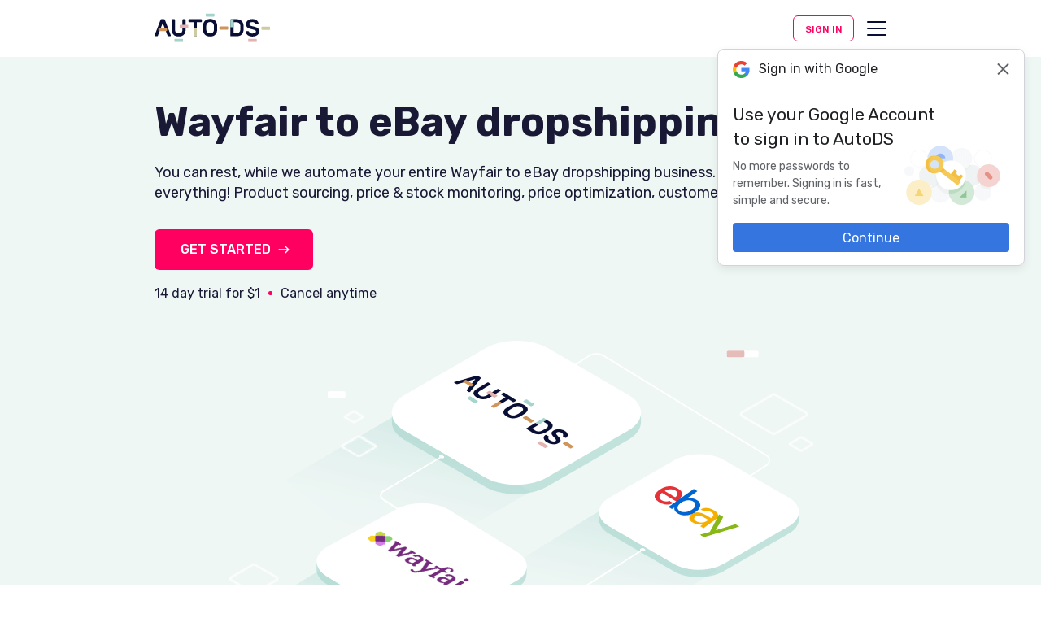

--- FILE ---
content_type: text/html; charset=UTF-8
request_url: https://www.autods.com/ebay/suppliers/wayfair-dropshipping/
body_size: 29798
content:
<!DOCTYPE html>
<html lang="en-US">

<head><meta charset="UTF-8"><script>if(navigator.userAgent.match(/MSIE|Internet Explorer/i)||navigator.userAgent.match(/Trident\/7\..*?rv:11/i)){var href=document.location.href;if(!href.match(/[?&]nowprocket/)){if(href.indexOf("?")==-1){if(href.indexOf("#")==-1){document.location.href=href+"?nowprocket=1"}else{document.location.href=href.replace("#","?nowprocket=1#")}}else{if(href.indexOf("#")==-1){document.location.href=href+"&nowprocket=1"}else{document.location.href=href.replace("#","&nowprocket=1#")}}}}</script><script>(()=>{class RocketLazyLoadScripts{constructor(){this.v="2.0.4",this.userEvents=["keydown","keyup","mousedown","mouseup","mousemove","mouseover","mouseout","touchmove","touchstart","touchend","touchcancel","wheel","click","dblclick","input"],this.attributeEvents=["onblur","onclick","oncontextmenu","ondblclick","onfocus","onmousedown","onmouseenter","onmouseleave","onmousemove","onmouseout","onmouseover","onmouseup","onmousewheel","onscroll","onsubmit"]}async t(){this.i(),this.o(),/iP(ad|hone)/.test(navigator.userAgent)&&this.h(),this.u(),this.l(this),this.m(),this.k(this),this.p(this),this._(),await Promise.all([this.R(),this.L()]),this.lastBreath=Date.now(),this.S(this),this.P(),this.D(),this.O(),this.M(),await this.C(this.delayedScripts.normal),await this.C(this.delayedScripts.defer),await this.C(this.delayedScripts.async),await this.T(),await this.F(),await this.j(),await this.A(),window.dispatchEvent(new Event("rocket-allScriptsLoaded")),this.everythingLoaded=!0,this.lastTouchEnd&&await new Promise(t=>setTimeout(t,500-Date.now()+this.lastTouchEnd)),this.I(),this.H(),this.U(),this.W()}i(){this.CSPIssue=sessionStorage.getItem("rocketCSPIssue"),document.addEventListener("securitypolicyviolation",t=>{this.CSPIssue||"script-src-elem"!==t.violatedDirective||"data"!==t.blockedURI||(this.CSPIssue=!0,sessionStorage.setItem("rocketCSPIssue",!0))},{isRocket:!0})}o(){window.addEventListener("pageshow",t=>{this.persisted=t.persisted,this.realWindowLoadedFired=!0},{isRocket:!0}),window.addEventListener("pagehide",()=>{this.onFirstUserAction=null},{isRocket:!0})}h(){let t;function e(e){t=e}window.addEventListener("touchstart",e,{isRocket:!0}),window.addEventListener("touchend",function i(o){o.changedTouches[0]&&t.changedTouches[0]&&Math.abs(o.changedTouches[0].pageX-t.changedTouches[0].pageX)<10&&Math.abs(o.changedTouches[0].pageY-t.changedTouches[0].pageY)<10&&o.timeStamp-t.timeStamp<200&&(window.removeEventListener("touchstart",e,{isRocket:!0}),window.removeEventListener("touchend",i,{isRocket:!0}),"INPUT"===o.target.tagName&&"text"===o.target.type||(o.target.dispatchEvent(new TouchEvent("touchend",{target:o.target,bubbles:!0})),o.target.dispatchEvent(new MouseEvent("mouseover",{target:o.target,bubbles:!0})),o.target.dispatchEvent(new PointerEvent("click",{target:o.target,bubbles:!0,cancelable:!0,detail:1,clientX:o.changedTouches[0].clientX,clientY:o.changedTouches[0].clientY})),event.preventDefault()))},{isRocket:!0})}q(t){this.userActionTriggered||("mousemove"!==t.type||this.firstMousemoveIgnored?"keyup"===t.type||"mouseover"===t.type||"mouseout"===t.type||(this.userActionTriggered=!0,this.onFirstUserAction&&this.onFirstUserAction()):this.firstMousemoveIgnored=!0),"click"===t.type&&t.preventDefault(),t.stopPropagation(),t.stopImmediatePropagation(),"touchstart"===this.lastEvent&&"touchend"===t.type&&(this.lastTouchEnd=Date.now()),"click"===t.type&&(this.lastTouchEnd=0),this.lastEvent=t.type,t.composedPath&&t.composedPath()[0].getRootNode()instanceof ShadowRoot&&(t.rocketTarget=t.composedPath()[0]),this.savedUserEvents.push(t)}u(){this.savedUserEvents=[],this.userEventHandler=this.q.bind(this),this.userEvents.forEach(t=>window.addEventListener(t,this.userEventHandler,{passive:!1,isRocket:!0})),document.addEventListener("visibilitychange",this.userEventHandler,{isRocket:!0})}U(){this.userEvents.forEach(t=>window.removeEventListener(t,this.userEventHandler,{passive:!1,isRocket:!0})),document.removeEventListener("visibilitychange",this.userEventHandler,{isRocket:!0}),this.savedUserEvents.forEach(t=>{(t.rocketTarget||t.target).dispatchEvent(new window[t.constructor.name](t.type,t))})}m(){const t="return false",e=Array.from(this.attributeEvents,t=>"data-rocket-"+t),i="["+this.attributeEvents.join("],[")+"]",o="[data-rocket-"+this.attributeEvents.join("],[data-rocket-")+"]",s=(e,i,o)=>{o&&o!==t&&(e.setAttribute("data-rocket-"+i,o),e["rocket"+i]=new Function("event",o),e.setAttribute(i,t))};new MutationObserver(t=>{for(const n of t)"attributes"===n.type&&(n.attributeName.startsWith("data-rocket-")||this.everythingLoaded?n.attributeName.startsWith("data-rocket-")&&this.everythingLoaded&&this.N(n.target,n.attributeName.substring(12)):s(n.target,n.attributeName,n.target.getAttribute(n.attributeName))),"childList"===n.type&&n.addedNodes.forEach(t=>{if(t.nodeType===Node.ELEMENT_NODE)if(this.everythingLoaded)for(const i of[t,...t.querySelectorAll(o)])for(const t of i.getAttributeNames())e.includes(t)&&this.N(i,t.substring(12));else for(const e of[t,...t.querySelectorAll(i)])for(const t of e.getAttributeNames())this.attributeEvents.includes(t)&&s(e,t,e.getAttribute(t))})}).observe(document,{subtree:!0,childList:!0,attributeFilter:[...this.attributeEvents,...e]})}I(){this.attributeEvents.forEach(t=>{document.querySelectorAll("[data-rocket-"+t+"]").forEach(e=>{this.N(e,t)})})}N(t,e){const i=t.getAttribute("data-rocket-"+e);i&&(t.setAttribute(e,i),t.removeAttribute("data-rocket-"+e))}k(t){Object.defineProperty(HTMLElement.prototype,"onclick",{get(){return this.rocketonclick||null},set(e){this.rocketonclick=e,this.setAttribute(t.everythingLoaded?"onclick":"data-rocket-onclick","this.rocketonclick(event)")}})}S(t){function e(e,i){let o=e[i];e[i]=null,Object.defineProperty(e,i,{get:()=>o,set(s){t.everythingLoaded?o=s:e["rocket"+i]=o=s}})}e(document,"onreadystatechange"),e(window,"onload"),e(window,"onpageshow");try{Object.defineProperty(document,"readyState",{get:()=>t.rocketReadyState,set(e){t.rocketReadyState=e},configurable:!0}),document.readyState="loading"}catch(t){console.log("WPRocket DJE readyState conflict, bypassing")}}l(t){this.originalAddEventListener=EventTarget.prototype.addEventListener,this.originalRemoveEventListener=EventTarget.prototype.removeEventListener,this.savedEventListeners=[],EventTarget.prototype.addEventListener=function(e,i,o){o&&o.isRocket||!t.B(e,this)&&!t.userEvents.includes(e)||t.B(e,this)&&!t.userActionTriggered||e.startsWith("rocket-")||t.everythingLoaded?t.originalAddEventListener.call(this,e,i,o):(t.savedEventListeners.push({target:this,remove:!1,type:e,func:i,options:o}),"mouseenter"!==e&&"mouseleave"!==e||t.originalAddEventListener.call(this,e,t.savedUserEvents.push,o))},EventTarget.prototype.removeEventListener=function(e,i,o){o&&o.isRocket||!t.B(e,this)&&!t.userEvents.includes(e)||t.B(e,this)&&!t.userActionTriggered||e.startsWith("rocket-")||t.everythingLoaded?t.originalRemoveEventListener.call(this,e,i,o):t.savedEventListeners.push({target:this,remove:!0,type:e,func:i,options:o})}}J(t,e){this.savedEventListeners=this.savedEventListeners.filter(i=>{let o=i.type,s=i.target||window;return e!==o||t!==s||(this.B(o,s)&&(i.type="rocket-"+o),this.$(i),!1)})}H(){EventTarget.prototype.addEventListener=this.originalAddEventListener,EventTarget.prototype.removeEventListener=this.originalRemoveEventListener,this.savedEventListeners.forEach(t=>this.$(t))}$(t){t.remove?this.originalRemoveEventListener.call(t.target,t.type,t.func,t.options):this.originalAddEventListener.call(t.target,t.type,t.func,t.options)}p(t){let e;function i(e){return t.everythingLoaded?e:e.split(" ").map(t=>"load"===t||t.startsWith("load.")?"rocket-jquery-load":t).join(" ")}function o(o){function s(e){const s=o.fn[e];o.fn[e]=o.fn.init.prototype[e]=function(){return this[0]===window&&t.userActionTriggered&&("string"==typeof arguments[0]||arguments[0]instanceof String?arguments[0]=i(arguments[0]):"object"==typeof arguments[0]&&Object.keys(arguments[0]).forEach(t=>{const e=arguments[0][t];delete arguments[0][t],arguments[0][i(t)]=e})),s.apply(this,arguments),this}}if(o&&o.fn&&!t.allJQueries.includes(o)){const e={DOMContentLoaded:[],"rocket-DOMContentLoaded":[]};for(const t in e)document.addEventListener(t,()=>{e[t].forEach(t=>t())},{isRocket:!0});o.fn.ready=o.fn.init.prototype.ready=function(i){function s(){parseInt(o.fn.jquery)>2?setTimeout(()=>i.bind(document)(o)):i.bind(document)(o)}return"function"==typeof i&&(t.realDomReadyFired?!t.userActionTriggered||t.fauxDomReadyFired?s():e["rocket-DOMContentLoaded"].push(s):e.DOMContentLoaded.push(s)),o([])},s("on"),s("one"),s("off"),t.allJQueries.push(o)}e=o}t.allJQueries=[],o(window.jQuery),Object.defineProperty(window,"jQuery",{get:()=>e,set(t){o(t)}})}P(){const t=new Map;document.write=document.writeln=function(e){const i=document.currentScript,o=document.createRange(),s=i.parentElement;let n=t.get(i);void 0===n&&(n=i.nextSibling,t.set(i,n));const c=document.createDocumentFragment();o.setStart(c,0),c.appendChild(o.createContextualFragment(e)),s.insertBefore(c,n)}}async R(){return new Promise(t=>{this.userActionTriggered?t():this.onFirstUserAction=t})}async L(){return new Promise(t=>{document.addEventListener("DOMContentLoaded",()=>{this.realDomReadyFired=!0,t()},{isRocket:!0})})}async j(){return this.realWindowLoadedFired?Promise.resolve():new Promise(t=>{window.addEventListener("load",t,{isRocket:!0})})}M(){this.pendingScripts=[];this.scriptsMutationObserver=new MutationObserver(t=>{for(const e of t)e.addedNodes.forEach(t=>{"SCRIPT"!==t.tagName||t.noModule||t.isWPRocket||this.pendingScripts.push({script:t,promise:new Promise(e=>{const i=()=>{const i=this.pendingScripts.findIndex(e=>e.script===t);i>=0&&this.pendingScripts.splice(i,1),e()};t.addEventListener("load",i,{isRocket:!0}),t.addEventListener("error",i,{isRocket:!0}),setTimeout(i,1e3)})})})}),this.scriptsMutationObserver.observe(document,{childList:!0,subtree:!0})}async F(){await this.X(),this.pendingScripts.length?(await this.pendingScripts[0].promise,await this.F()):this.scriptsMutationObserver.disconnect()}D(){this.delayedScripts={normal:[],async:[],defer:[]},document.querySelectorAll("script[type$=rocketlazyloadscript]").forEach(t=>{t.hasAttribute("data-rocket-src")?t.hasAttribute("async")&&!1!==t.async?this.delayedScripts.async.push(t):t.hasAttribute("defer")&&!1!==t.defer||"module"===t.getAttribute("data-rocket-type")?this.delayedScripts.defer.push(t):this.delayedScripts.normal.push(t):this.delayedScripts.normal.push(t)})}async _(){await this.L();let t=[];document.querySelectorAll("script[type$=rocketlazyloadscript][data-rocket-src]").forEach(e=>{let i=e.getAttribute("data-rocket-src");if(i&&!i.startsWith("data:")){i.startsWith("//")&&(i=location.protocol+i);try{const o=new URL(i).origin;o!==location.origin&&t.push({src:o,crossOrigin:e.crossOrigin||"module"===e.getAttribute("data-rocket-type")})}catch(t){}}}),t=[...new Map(t.map(t=>[JSON.stringify(t),t])).values()],this.Y(t,"preconnect")}async G(t){if(await this.K(),!0!==t.noModule||!("noModule"in HTMLScriptElement.prototype))return new Promise(e=>{let i;function o(){(i||t).setAttribute("data-rocket-status","executed"),e()}try{if(navigator.userAgent.includes("Firefox/")||""===navigator.vendor||this.CSPIssue)i=document.createElement("script"),[...t.attributes].forEach(t=>{let e=t.nodeName;"type"!==e&&("data-rocket-type"===e&&(e="type"),"data-rocket-src"===e&&(e="src"),i.setAttribute(e,t.nodeValue))}),t.text&&(i.text=t.text),t.nonce&&(i.nonce=t.nonce),i.hasAttribute("src")?(i.addEventListener("load",o,{isRocket:!0}),i.addEventListener("error",()=>{i.setAttribute("data-rocket-status","failed-network"),e()},{isRocket:!0}),setTimeout(()=>{i.isConnected||e()},1)):(i.text=t.text,o()),i.isWPRocket=!0,t.parentNode.replaceChild(i,t);else{const i=t.getAttribute("data-rocket-type"),s=t.getAttribute("data-rocket-src");i?(t.type=i,t.removeAttribute("data-rocket-type")):t.removeAttribute("type"),t.addEventListener("load",o,{isRocket:!0}),t.addEventListener("error",i=>{this.CSPIssue&&i.target.src.startsWith("data:")?(console.log("WPRocket: CSP fallback activated"),t.removeAttribute("src"),this.G(t).then(e)):(t.setAttribute("data-rocket-status","failed-network"),e())},{isRocket:!0}),s?(t.fetchPriority="high",t.removeAttribute("data-rocket-src"),t.src=s):t.src="data:text/javascript;base64,"+window.btoa(unescape(encodeURIComponent(t.text)))}}catch(i){t.setAttribute("data-rocket-status","failed-transform"),e()}});t.setAttribute("data-rocket-status","skipped")}async C(t){const e=t.shift();return e?(e.isConnected&&await this.G(e),this.C(t)):Promise.resolve()}O(){this.Y([...this.delayedScripts.normal,...this.delayedScripts.defer,...this.delayedScripts.async],"preload")}Y(t,e){this.trash=this.trash||[];let i=!0;var o=document.createDocumentFragment();t.forEach(t=>{const s=t.getAttribute&&t.getAttribute("data-rocket-src")||t.src;if(s&&!s.startsWith("data:")){const n=document.createElement("link");n.href=s,n.rel=e,"preconnect"!==e&&(n.as="script",n.fetchPriority=i?"high":"low"),t.getAttribute&&"module"===t.getAttribute("data-rocket-type")&&(n.crossOrigin=!0),t.crossOrigin&&(n.crossOrigin=t.crossOrigin),t.integrity&&(n.integrity=t.integrity),t.nonce&&(n.nonce=t.nonce),o.appendChild(n),this.trash.push(n),i=!1}}),document.head.appendChild(o)}W(){this.trash.forEach(t=>t.remove())}async T(){try{document.readyState="interactive"}catch(t){}this.fauxDomReadyFired=!0;try{await this.K(),this.J(document,"readystatechange"),document.dispatchEvent(new Event("rocket-readystatechange")),await this.K(),document.rocketonreadystatechange&&document.rocketonreadystatechange(),await this.K(),this.J(document,"DOMContentLoaded"),document.dispatchEvent(new Event("rocket-DOMContentLoaded")),await this.K(),this.J(window,"DOMContentLoaded"),window.dispatchEvent(new Event("rocket-DOMContentLoaded"))}catch(t){console.error(t)}}async A(){try{document.readyState="complete"}catch(t){}try{await this.K(),this.J(document,"readystatechange"),document.dispatchEvent(new Event("rocket-readystatechange")),await this.K(),document.rocketonreadystatechange&&document.rocketonreadystatechange(),await this.K(),this.J(window,"load"),window.dispatchEvent(new Event("rocket-load")),await this.K(),window.rocketonload&&window.rocketonload(),await this.K(),this.allJQueries.forEach(t=>t(window).trigger("rocket-jquery-load")),await this.K(),this.J(window,"pageshow");const t=new Event("rocket-pageshow");t.persisted=this.persisted,window.dispatchEvent(t),await this.K(),window.rocketonpageshow&&window.rocketonpageshow({persisted:this.persisted})}catch(t){console.error(t)}}async K(){Date.now()-this.lastBreath>45&&(await this.X(),this.lastBreath=Date.now())}async X(){return document.hidden?new Promise(t=>setTimeout(t)):new Promise(t=>requestAnimationFrame(t))}B(t,e){return e===document&&"readystatechange"===t||(e===document&&"DOMContentLoaded"===t||(e===window&&"DOMContentLoaded"===t||(e===window&&"load"===t||e===window&&"pageshow"===t)))}static run(){(new RocketLazyLoadScripts).t()}}RocketLazyLoadScripts.run()})();</script>
    
    
<script nowprocket>
    class GL {
        static PLATFORM_URL = "https://platform.autods.com";
        static API_URL = "https://v2-api.autods.com";
        static AUTH_URL = "https://auth.autods.com";
        static CLIENT_ID = "7p5vhj5bdtpgvnh1irm3jqqqrs";
        static STRIPE_KEY = "pk_live_51OqemHEU8ZCMC32LnonnEdGK5Ez27GKKDBAbpWOvo7OKF3YdZRsXNfRzRevAGzZUlCrMfATkRNs9oUWeAPUYBDP400YSmnI7HA";
    }

    window.mode = "prod";
</script>
      <!-- Google Tag Manager -->
  <script type="rocketlazyloadscript">
    !function(){"use strict";function l(e){for(var t=e,r=0,n=document.cookie.split(";");r<n.length;r++){var o=n[r].split("=");if(o[0].trim()===t)return o[1]}}function s(e){return localStorage.getItem(e)}function u(e){return window[e]}function d(e,t){e=document.querySelector(e);return t?null==e?void 0:e.getAttribute(t):null==e?void 0:e.textContent}var e=window,t=document,r="script",n="dataLayer",o="PZZHGM4",a="https://sgtm.autods.com",i="",c="edfqcwcq",E="stapeUserId",I="",v="",g=!1;try{var g=!!E&&(m=navigator.userAgent,!!(m=new RegExp("Version/([0-9._]+)(.*Mobile)?.*Safari.*").exec(m)))&&16.4<=parseFloat(m[1]),A="stapeUserId"===E,f=g&&!A?function(e,t,r){void 0===t&&(t="");var n={cookie:l,localStorage:s,jsVariable:u,cssSelector:d},t=Array.isArray(t)?t:[t];if(e&&n[e])for(var o=n[e],a=0,i=t;a<i.length;a++){var c=i[a],c=r?o(c,r):o(c);if(c)return c}else console.warn("invalid uid source",e)}(E,I,v):void 0;g=g&&(!!f||A)}catch(e){console.error(e)}var m=e,E=(m[n]=m[n]||[],m[n].push({"gtm.start":(new Date).getTime(),event:"gtm.js"}),t.getElementsByTagName(r)[0]),I="dataLayer"===n?"":"&l="+n,v=f?"&bi="+encodeURIComponent(f):"",A=t.createElement(r),e=g?"kp"+c:c,n=!g&&i?i:a;A.async=!0,A.src=n+"/"+e+".js?st="+o+I+v+"",null!=(f=E.parentNode)&&f.insertBefore(A,E)}();
  </script>
  <!-- End Google Tag Manager -->




    <!-- Start VWO Async SmartCode -->
<link rel="preconnect" href="https://dev.visualwebsiteoptimizer.com" />
<script data-cfasync="false" type='text/javascript' id='vwoCode'>window.addEventListener('DOMContentLoaded', function() {
    window._vwo_code || (function() {
        var account_id = 694331,
            version = 2.1,
            settings_tolerance = 2000,
            hide_element = 'body',
            hide_element_style = 'opacity:0 !important;filter:alpha(opacity=0) !important;background:none !important',
            /* DO NOT EDIT BELOW THIS LINE */
            f = false, w = window, d = document, v = d.querySelector('#vwoCode'),
            cK = '_vwo_' + account_id + '_settings', cc = {};
        try {
            var c = JSON.parse(localStorage.getItem('_vwo_' + account_id + '_config'));
            cc = c && typeof c === 'object' ? c : {};
        } catch (e) {
        }
        var stT = cc.stT === 'session' ? w.sessionStorage : w.localStorage;
        code = {
            use_existing_jquery: function() {
                return typeof use_existing_jquery !== 'undefined' ? use_existing_jquery : undefined;
            }, library_tolerance: function() {
                return typeof library_tolerance !== 'undefined' ? library_tolerance : undefined;
            }, settings_tolerance: function() {
                return cc.sT || settings_tolerance;
            }, hide_element_style: function() {
                return '{' + (cc.hES || hide_element_style) + '}';
            }, hide_element: function() {
                if (performance.getEntriesByName('first-contentful-paint')[0]) {
                    return '';
                }
                return typeof cc.hE === 'string' ? cc.hE : hide_element;
            }, getVersion: function() {
                return version;
            }, finish: function(e) {
                if (!f) {
                    f = true;
                    var t = d.getElementById('_vis_opt_path_hides');
                    if (t) t.parentNode.removeChild(t);
                    if (e) (new Image).src = 'https://dev.visualwebsiteoptimizer.com/ee.gif?a=' + account_id + e;
                }
            }, finished: function() {
                return f;
            }, addScript: function(e) {
                var t = d.createElement('script');
                t.type = 'text/javascript';
                if (e.src) {
                    t.src = e.src;
                } else {
                    t.text = e.text;
                }
                d.getElementsByTagName('head')[0].appendChild(t);
            }, load: function(e, t) {
                var i = this.getSettings(), n = d.createElement('script'), r = this;
                t = t || {};
                if (i) {
                    n.textContent = i;
                    d.getElementsByTagName('head')[0].appendChild(n);
                    if (!w.VWO || VWO.caE) {
                        stT.removeItem(cK);
                        r.load(e);
                    }
                } else {
                    var o = new XMLHttpRequest;
                    o.open('GET', e, true);
                    o.withCredentials = !t.dSC;
                    o.responseType = t.responseType || 'text';
                    o.onload = function() {
                        if (t.onloadCb) {
                            return t.onloadCb(o, e);
                        }
                        if (o.status === 200) {
                            _vwo_code.addScript({ text: o.responseText });
                        } else {
                            _vwo_code.finish('&e=loading_failure:' + e);
                        }
                    };
                    o.onerror = function() {
                        if (t.onerrorCb) {
                            return t.onerrorCb(e);
                        }
                        _vwo_code.finish('&e=loading_failure:' + e);
                    };
                    o.send();
                }
            }, getSettings: function() {
                try {
                    var e = stT.getItem(cK);
                    if (!e) {
                        return;
                    }
                    e = JSON.parse(e);
                    if (Date.now() > e.e) {
                        stT.removeItem(cK);
                        return;
                    }
                    return e.s;
                } catch (e) {
                    return;
                }
            }, init: function() {
                if (d.URL.indexOf('__vwo_disable__') > -1) return;
                var e = this.settings_tolerance();
                w._vwo_settings_timer = setTimeout(function() {
                    _vwo_code.finish();
                    stT.removeItem(cK);
                }, e);
                var t;
                if (this.hide_element() !== 'body') {
                    t = d.createElement('style');
                    var i = this.hide_element(), n = i ? i + this.hide_element_style() : '',
                        r = d.getElementsByTagName('head')[0];
                    t.setAttribute('id', '_vis_opt_path_hides');
                    v && t.setAttribute('nonce', v.nonce);
                    t.setAttribute('type', 'text/css');
                    if (t.styleSheet) t.styleSheet.cssText = n; else t.appendChild(d.createTextNode(n));
                    r.appendChild(t);
                } else {
                    t = d.getElementsByTagName('head')[0];
                    var n = d.createElement('div');
                    n.style.cssText = 'z-index: 2147483647 !important;position: fixed !important;left: 0 !important;top: 0 !important;width: 100% !important;height: 100% !important;background: white !important;';
                    n.setAttribute('id', '_vis_opt_path_hides');
                    n.classList.add('_vis_hide_layer');
                    t.parentNode.insertBefore(n, t.nextSibling);
                }
                var o = 'https://dev.visualwebsiteoptimizer.com/j.php?a=' + account_id + '&u=' + encodeURIComponent(d.URL) + '&vn=' + version;
                if (w.location.search.indexOf('_vwo_xhr') !== -1) {
                    this.addScript({ src: o });
                } else {
                    this.load(o + '&x=true');
                }
            },
        };
        w._vwo_code = code;
        code.init();
    })();
});</script>
<!-- End VWO Async SmartCode -->
    
    <meta name="viewport" content="width=device-width, initial-scale=1, maximum-scale=2, minimum-scale=1">
    <meta http-equiv="X-UA-Compatible" content="ie=edge">
    <meta http-equiv="Cache-control" content="no-cache, no-store, must-revalidate">
    <meta http-equiv="Pragma" content="no-cache">
    <meta name="theme-color" content="#FFFFFF">
    <meta name="facebook-domain-verification" content="cpp6yxsafqkfhil6eki7ud118alkl2" />
    
    <link rel="dns-prefetch" href="//cdn.mxpnl.com" />
    <link rel="dns-prefetch" href="//googletagmanager.com" />

    <title>Wayfair To eBay Dropshipping - AutoDS</title>
    <meta name='robots' content='index, follow, max-image-preview:large, max-snippet:-1, max-video-preview:-1' />
	<style>img:is([sizes="auto" i], [sizes^="auto," i]) { contain-intrinsic-size: 3000px 1500px }</style>
	
	<!-- This site is optimized with the Yoast SEO plugin v26.2 - https://yoast.com/wordpress/plugins/seo/ -->
	<meta name="description" content="You can rest, while we automate your entire Wayfair to eBay dropshipping business." />
	<link rel="canonical" href="https://www.autods.com/ebay/suppliers/wayfair-dropshipping/" />
	<meta property="og:locale" content="en_US" />
	<meta property="og:type" content="article" />
	<meta property="og:title" content="Wayfair To eBay Dropshipping - AutoDS" />
	<meta property="og:description" content="You can rest, while we automate your entire Wayfair to eBay dropshipping business." />
	<meta property="og:url" content="https://www.autods.com/ebay/suppliers/wayfair-dropshipping/" />
	<meta property="og:site_name" content="AutoDS" />
	<meta property="article:publisher" content="https://www.facebook.com/autodstools/" />
	<meta property="article:modified_time" content="2023-10-02T13:22:14+00:00" />
	<meta property="og:image" content="https://pictures.autods.com/OfficialSite/New/20201117155547/Suoplier_icon_Wayfair.png" />
	<meta property="og:image:width" content="406" />
	<meta property="og:image:height" content="210" />
	<meta property="og:image:type" content="image/png" />
	<meta name="twitter:card" content="summary_large_image" />
	<meta name="twitter:site" content="@AutoDsTools" />
	<script type="application/ld+json" class="yoast-schema-graph">{"@context":"https://schema.org","@graph":[{"@type":"WebPage","@id":"https://www.autods.com/ebay/suppliers/wayfair-dropshipping/","url":"https://www.autods.com/ebay/suppliers/wayfair-dropshipping/","name":"Wayfair To eBay Dropshipping - AutoDS","isPartOf":{"@id":"https://www.autods.com/#website"},"primaryImageOfPage":{"@id":"https://www.autods.com/ebay/suppliers/wayfair-dropshipping/#primaryimage"},"image":{"@id":"https://www.autods.com/ebay/suppliers/wayfair-dropshipping/#primaryimage"},"thumbnailUrl":"https://pictures.autods.com/OfficialSite/New/20201117155547/Suoplier_icon_Wayfair.png","datePublished":"2020-02-05T18:17:11+00:00","dateModified":"2023-10-02T13:22:14+00:00","description":"You can rest, while we automate your entire Wayfair to eBay dropshipping business.","breadcrumb":{"@id":"https://www.autods.com/ebay/suppliers/wayfair-dropshipping/#breadcrumb"},"inLanguage":"en-US","potentialAction":[{"@type":"ReadAction","target":["https://www.autods.com/ebay/suppliers/wayfair-dropshipping/"]}]},{"@type":"ImageObject","inLanguage":"en-US","@id":"https://www.autods.com/ebay/suppliers/wayfair-dropshipping/#primaryimage","url":"https://pictures.autods.com/OfficialSite/New/20201117155547/Suoplier_icon_Wayfair.png","contentUrl":"https://pictures.autods.com/OfficialSite/New/20201117155547/Suoplier_icon_Wayfair.png","width":406,"height":210},{"@type":"BreadcrumbList","@id":"https://www.autods.com/ebay/suppliers/wayfair-dropshipping/#breadcrumb","itemListElement":[{"@type":"ListItem","position":1,"name":"Suppliers","item":"https://www.autods.com/ebay/suppliers/"},{"@type":"ListItem","position":2,"name":"Wayfair To eBay Dropshipping"}]},{"@type":"WebSite","@id":"https://www.autods.com/#website","url":"https://www.autods.com/","name":"AutoDS","description":"Products Finding, Lister and Price Monitor","publisher":{"@id":"https://www.autods.com/#organization"},"potentialAction":[{"@type":"SearchAction","target":{"@type":"EntryPoint","urlTemplate":"https://www.autods.com/?s={search_term_string}"},"query-input":{"@type":"PropertyValueSpecification","valueRequired":true,"valueName":"search_term_string"}}],"inLanguage":"en-US"},{"@type":"Organization","@id":"https://www.autods.com/#organization","name":"AutoDS","url":"https://www.autods.com/","logo":{"@type":"ImageObject","inLanguage":"en-US","@id":"https://www.autods.com/#/schema/logo/image/","url":"https://pictures.autods.com/OfficialSite/New/2020/01/31093145/01_Social_Logo_IN.jpg","contentUrl":"https://pictures.autods.com/OfficialSite/New/2020/01/31093145/01_Social_Logo_IN.jpg","width":400,"height":400,"caption":"AutoDS"},"image":{"@id":"https://www.autods.com/#/schema/logo/image/"},"sameAs":["https://www.facebook.com/autodstools/","https://x.com/AutoDsTools","https://www.instagram.com/autodstools/","https://www.linkedin.com/company/autods/","https://www.youtube.com/channel/UCAbcoKROFsRA_uA9aSprCwg","https://www.wikidata.org/wiki/Q135641559","https://www.tiktok.com/@autods_tools","https://www.trustpilot.com/review/autods.com"]}]}</script>
	<!-- / Yoast SEO plugin. -->


<link rel='dns-prefetch' href='//www.autods.com' />
<link rel='dns-prefetch' href='//cdnjs.cloudflare.com' />

<link data-minify="1" rel='stylesheet' id='aos.css-css' href='https://www.autods.com/wp-content/cache/min/1/ajax/libs/aos/3.0.0-beta.6/aos.css?ver=1762433146' type='text/css' media='all' />
<link rel='stylesheet' id='global.css-css' href='https://www.autods.com/wp-content/themes/autods/dist/css/global.css?ver=1.1.12' type='text/css' media='all' />
<link rel='stylesheet' id='suppliers-single.css-css' href='https://www.autods.com/wp-content/themes/autods/dist/css/suppliers-single.css?ver=1.0.50' type='text/css' media='all' />
<link data-minify="1" rel='stylesheet' id='lazyload-video-css-css' href='https://www.autods.com/wp-content/cache/min/1/wp-content/plugins/lazy-load-for-videos/public/css/lazyload-shared.css?ver=1762433146' type='text/css' media='all' />
<style id='lazyload-video-css-inline-css' type='text/css'>
.entry-content a.lazy-load-youtube, a.lazy-load-youtube, .lazy-load-vimeo{ background-size: cover; }.titletext.youtube { display: none; }.lazy-load-div { background: url(https://www.autods.com/wp-content/plugins/lazy-load-for-videos//public/play-y-red.png) center center no-repeat; }
</style>
<script type="text/javascript" src="https://www.autods.com/wp-includes/js/jquery/jquery.min.js?ver=3.7.1" id="jquery-core-js" data-rocket-defer defer></script>
<script type="text/javascript" src="https://www.autods.com/wp-includes/js/jquery/jquery-migrate.min.js?ver=3.4.1" id="jquery-migrate-js" data-rocket-defer defer></script>
<script type="text/javascript" src="https://www.autods.com/wp-content/themes/autods/dist/js/auth-helper.js?ver=1.0.0" id="auth-helper-js"></script>
<script data-minify="1" type="text/javascript" src="https://www.autods.com/wp-content/cache/min/1/wp-content/themes/autods/assets/js/extra-functions.js?ver=1762433147" id="extra-functions.js-js"></script>
<link rel="alternate" title="oEmbed (JSON)" type="application/json+oembed" href="https://www.autods.com/wp-json/oembed/1.0/embed?url=https%3A%2F%2Fwww.autods.com%2Febay%2Fsuppliers%2Fwayfair-dropshipping%2F" />
<link rel="alternate" title="oEmbed (XML)" type="text/xml+oembed" href="https://www.autods.com/wp-json/oembed/1.0/embed?url=https%3A%2F%2Fwww.autods.com%2Febay%2Fsuppliers%2Fwayfair-dropshipping%2F&#038;format=xml" />
<noscript><style>.lazyload[data-src]{display:none !important;}</style></noscript><style>.lazyload{background-image:none !important;}.lazyload:before{background-image:none !important;}</style><link rel="icon" href="https://pictures.autods.com/OfficialSite/New/20230517051811/favicon1-150x150.png" sizes="32x32" />
<link rel="icon" href="https://pictures.autods.com/OfficialSite/New/20230517051811/favicon1.png" sizes="192x192" />
<link rel="apple-touch-icon" href="https://pictures.autods.com/OfficialSite/New/20230517051811/favicon1.png" />
<meta name="msapplication-TileImage" content="https://pictures.autods.com/OfficialSite/New/20230517051811/favicon1.png" />

    <!-- Mixpanel -->
    <script data-minify="1" src="https://www.autods.com/wp-content/cache/min/1/wp-content/themes/autods/assets/js/mixpanel.js?ver=1762433147" defer></script>

    <!-- Entail.ai -->
    
    <!-- TrustBox script -->
    <script data-minify="1" type="text/javascript" src="https://www.autods.com/wp-content/cache/min/1/bootstrap/v5/tp.widget.bootstrap.min.js?ver=1762433145" async></script>
    <!-- End TrustBox script -->
<meta name="generator" content="WP Rocket 3.20.0.2" data-wpr-features="wpr_delay_js wpr_defer_js wpr_minify_js wpr_minify_css wpr_preload_links wpr_desktop" /></head>

<body>



  <!-- Google Tag Manager (noscript) -->
  <noscript><iframe src="https://sgtm.autods.com/ns.html?id=GTM-PZZHGM4" height="0" width="0" style="display:none;visibility:hidden"></iframe></noscript>
  <!-- End Google Tag Manager (noscript) -->


<!-- Header -->
<header data-rocket-location-hash="a958a4e02512def1962799edcb763194">
    <div data-rocket-location-hash="9388f7def5574d03c4313dd8db6273a0" class="container-full">
        <div data-rocket-location-hash="ae1e10f94f4b8a2c694e8a76b659c81d" class="flx">
            <div class="logo">
                <a href="https://www.autods.com">
                    <img src="[data-uri]"
                         alt="AutoDS Dropshipping" data-src="https://www.autods.com/wp-content/themes/autods/src/img/autods-dropshipping.svg" decoding="async" class="lazyload"><noscript><img src="https://www.autods.com/wp-content/themes/autods/src/img/autods-dropshipping.svg"
                         alt="AutoDS Dropshipping" data-eio="l"></noscript>
                </a>
            </div>
            <ul class="menu">
    <li class="parent-menu">
        <a href="#">Why AutoDS ?</a>
        <div class="sub-menu-wrapper menu-gradient">
            <div data-rocket-location-hash="a7e26c8889ae10feb16e89b6a8b5360a" class="container-full">
                <ul class="sub-menu why-autods">
                    <div class="left-side-menu">
                        
                            <div class="sub-left-side">
                                <li class="parent-dropdown">
                                    <a href="#">
                                        <img class="filter_img"
                                             src="https://www.autods.com/wp-content/themes/autods/src/img/product-finding-menu-icon.svg"
                                             alt="Menu icon">
                                        <span class="menu-item">
                                            <span class="menu-title">
                                                Product finding
                                                <img
                                                    src="[data-uri]"
                                                    alt="" data-src="https://www.autods.com/wp-content/themes/autods/src/img/header-child-dropdown-arrow.svg" decoding="async" class="lazyload"><noscript><img
                                                    src="https://www.autods.com/wp-content/themes/autods/src/img/header-child-dropdown-arrow.svg"
                                                    alt="" data-eio="l"></noscript>
                                            </span>
                                            <span class="menu-desc">Discover winning dropshipping products</span>
                                        </span>
                                    </a>
                                    <div class="drop-down-content">
                                        <ul>
                                                                                            <li>
                                                    <a href="https://www.autods.com/features/autods-marketplace/">AutoDS marketplace</a>
                                                </li>
                                                                                            <li>
                                                    <a href="https://www.autods.com/features/hand-picked-products/">Hand-picked products</a>
                                                </li>
                                                                                            <li>
                                                    <a href="https://www.autods.com/features/trending-products/">Trending products</a>
                                                </li>
                                                                                            <li>
                                                    <a href="https://www.autods.com/features/product-sourcing/">Product sourcing</a>
                                                </li>
                                                                                    </ul>
                                        <a href="https://www.autods.com/features/winning-dropshipping-products/"
                                           class="see-all">See all product finding tools</a>
                                    </div>
                                </li>

                                
                                                                            <li>
                                            <a href="https://www.autods.com/shopify/features/ai-built-shopify-store/">
                                                <img class="filter_img" src="https://pictures.autods.com/OfficialSite/New/20241112075527/aI-built-store-icon.svg"
                                                     alt="Menu icon">
                                                <span class="menu-item">
                                                    <span
                                                        class="menu-title">AI built Shopify store <b>new</b></span>
                                                    <span
                                                        class="menu-desc">Get an AI-built store in 2 minutes</span>
                                                </span>
                                            </a>
                                        </li>
                                    
                                    
                                                                            <li>
                                            <a href="https://www.autods.com/features/fulfilled-by-autods/">
                                                <img class="filter_img" src="https://pictures.autods.com/OfficialSite/New/20241112075543/fulfilled-by-autods-menu-icon.svg"
                                                     alt="Menu icon">
                                                <span class="menu-item">
                                                    <span
                                                        class="menu-title">Fulfilled by AutoDS</span>
                                                    <span
                                                        class="menu-desc">Automatically fulfill your orders</span>
                                                </span>
                                            </a>
                                        </li>
                                    
                                                                </div>

                            <div class="sub-right-side">
                                <li class="parent-dropdown">
                                    <a href="#">
                                        <img class="filter_img"
                                             src="https://www.autods.com/wp-content/themes/autods/src/img/ads-spy-tools-menu-icon.svg"
                                             alt="Menu icon">
                                        <span class="menu-item">
                                            <span class="menu-title">
                                                Ads Spy tools
                                                <img
                                                    src="[data-uri]"
                                                    alt="" data-src="https://www.autods.com/wp-content/themes/autods/src/img/header-child-dropdown-arrow.svg" decoding="async" class="lazyload"><noscript><img
                                                    src="https://www.autods.com/wp-content/themes/autods/src/img/header-child-dropdown-arrow.svg"
                                                    alt="" data-eio="l"></noscript>
                                            </span>
                                            <span class="menu-desc">Spot trends before they go viral</span>
                                        </span>
                                    </a>
                                    <div class="drop-down-content">
                                        <ul>
                                                                                            <li>
                                                    <a href="https://www.autods.com/tiktok-spy-tool/">TikTok spy tool</a>
                                                </li>
                                                                                            <li>
                                                    <a href="https://www.autods.com/facebook-spy-tool/">Facebook spy tool</a>
                                                </li>
                                                                                            <li>
                                                    <a href="https://www.autods.com/instagram-spy-tool/">Instagram spy tool</a>
                                                </li>
                                                                                    </ul>
                                        <a href="https://www.autods.com/features/ads-spy-tools/" class="see-all">See all
                                            ads spy tools</a>
                                    </div>
                                </li>

                                
                                    
                                                                            <li>
                                            <a href="https://www.autods.com/features/products-importing-draft-importer/">
                                                <img class="filter_img" src="https://pictures.autods.com/OfficialSite/New/20231006073422/products-importer-icon.svg"
                                                     alt="Menu icon">
                                                <span class="menu-item">
                                                    <span
                                                        class="menu-title">Products importer</span>
                                                    <span
                                                        class="menu-desc">Import products with 1 click</span>
                                                </span>
                                            </a>
                                        </li>
                                    
                                    
                                                                            <li>
                                            <a href="https://www.autods.com/features/print-on-demand/">
                                                <img class="filter_img" src="https://pictures.autods.com/OfficialSite/New/20240129094619/Print-on-Demand.svg"
                                                     alt="Menu icon">
                                                <span class="menu-item">
                                                    <span
                                                        class="menu-title">Print on demand <b>new</b></span>
                                                    <span
                                                        class="menu-desc">Create and sell custom designed products</span>
                                                </span>
                                            </a>
                                        </li>
                                                                </div>
                                            </div>
                    <div class="right-side-menu">
                        <div class="features">features and beyond</div>
                                                    <li>
                                <a href="https://www.autods.com/features/product-title-description-generator/">
                                        <span class="menu-item">
                                            <span class="menu-title"><strong></strong> AI Product title &amp; description generator</span>
                                        </span>
                                </a>
                            </li>
                                                    <li>
                                <a href="https://www.autods.com/features/inventory-management/">
                                        <span class="menu-item">
                                            <span class="menu-title">Inventory management</span>
                                        </span>
                                </a>
                            </li>
                                                    <li>
                                <a href="https://www.autods.com/features/price-stock-monitoring/">
                                        <span class="menu-item">
                                            <span class="menu-title">Price &amp; stock monitoring</span>
                                        </span>
                                </a>
                            </li>
                                                    <li>
                                <a href="https://www.autods.com/features/automatic-price-optimization/">
                                        <span class="menu-item">
                                            <span class="menu-title">Automatic price optimization</span>
                                        </span>
                                </a>
                            </li>
                                                    <li>
                                <a href="https://www.autods.com/features/automatic-tracking-number-updates/">
                                        <span class="menu-item">
                                            <span class="menu-title">Tracking number updates</span>
                                        </span>
                                </a>
                            </li>
                                                    <li>
                                <a href="https://www.autods.com/shopify/features/shopify-product-page-ai-template/">
                                        <span class="menu-item">
                                            <span class="menu-title">Shopify product page AI template</span>
                                        </span>
                                </a>
                            </li>
                                            </div>
                </ul>
            </div>
        </div>
    </li>
    <li class="parent-menu">
        <a href="#">Integrations</a>
        <div class="sub-menu-wrapper">
            <div data-rocket-location-hash="336f23980ce17b36458c97fd70f08b80" class="container-full">
                <ul class="sub-menu marketplace">
                                            <li>
                            <a href="https://www.autods.com/shopify/">
                                                                <img src="[data-uri]" alt="Dropshipping on Shopify with AutoDS Integration" data-src="https://pictures.autods.com/OfficialSite/New/20231006073848/shopify-icon.svg" decoding="async" class="lazyload"><noscript><img src="https://pictures.autods.com/OfficialSite/New/20231006073848/shopify-icon.svg" alt="Dropshipping on Shopify with AutoDS Integration" data-eio="l"></noscript>
                                <span class="menu-item">
                                    <span class="menu-title">Shopify</span>
                                </span>
                            </a>
                        </li>
                                            <li>
                            <a href="https://www.autods.com/fbm/">
                                                                <img src="[data-uri]" alt="Dropshipping on Facebook with AutoDS Integration" data-src="https://pictures.autods.com/OfficialSite/New/20231006073847/facebook-icon.svg" decoding="async" class="lazyload"><noscript><img src="https://pictures.autods.com/OfficialSite/New/20231006073847/facebook-icon.svg" alt="Dropshipping on Facebook with AutoDS Integration" data-eio="l"></noscript>
                                <span class="menu-item">
                                    <span class="menu-title">Facebook</span>
                                </span>
                            </a>
                        </li>
                                            <li>
                            <a href="https://www.autods.com/etsy/">
                                                                <img src="[data-uri]" alt="Dropshipping on Etsy with AutoDS Integration" data-src="https://pictures.autods.com/OfficialSite/New/20231006073847/etsy-icon.svg" decoding="async" class="lazyload"><noscript><img src="https://pictures.autods.com/OfficialSite/New/20231006073847/etsy-icon.svg" alt="Dropshipping on Etsy with AutoDS Integration" data-eio="l"></noscript>
                                <span class="menu-item">
                                    <span class="menu-title">Etsy</span>
                                </span>
                            </a>
                        </li>
                                            <li>
                            <a href="https://www.autods.com/woocommerce/">
                                                                <img src="[data-uri]" alt="" data-src="https://pictures.autods.com/OfficialSite/New/20250310053002/nav-integration-woocommerce-icon.svg" decoding="async" class="lazyload"><noscript><img src="https://pictures.autods.com/OfficialSite/New/20250310053002/nav-integration-woocommerce-icon.svg" alt="" data-eio="l"></noscript>
                                <span class="menu-item">
                                    <span class="menu-title">WooCommerce</span>
                                </span>
                            </a>
                        </li>
                                            <li>
                            <a href="https://www.autods.com/ebay/">
                                                                <img src="[data-uri]" alt="Dropshipping on eBay with AutoDS Integration" data-src="https://pictures.autods.com/OfficialSite/New/20231006073846/ebay-icon.svg" decoding="async" class="lazyload"><noscript><img src="https://pictures.autods.com/OfficialSite/New/20231006073846/ebay-icon.svg" alt="Dropshipping on eBay with AutoDS Integration" data-eio="l"></noscript>
                                <span class="menu-item">
                                    <span class="menu-title">eBay</span>
                                </span>
                            </a>
                        </li>
                                            <li>
                            <a href="https://www.autods.com/amazon/">
                                                                <img src="[data-uri]" alt="Dropshipping on Amazon with AutoDS Integration" data-src="https://pictures.autods.com/OfficialSite/New/20231006073846/amazon-icon.svg" decoding="async" class="lazyload"><noscript><img src="https://pictures.autods.com/OfficialSite/New/20231006073846/amazon-icon.svg" alt="Dropshipping on Amazon with AutoDS Integration" data-eio="l"></noscript>
                                <span class="menu-item">
                                    <span class="menu-title">Amazon</span>
                                </span>
                            </a>
                        </li>
                                            <li>
                            <a href="https://www.autods.com/wix/">
                                                                <img src="[data-uri]" alt="Dropshipping on Wix with AutoDS Integration" data-src="https://pictures.autods.com/OfficialSite/New/20231006073848/wix-icon1.svg" decoding="async" class="lazyload"><noscript><img src="https://pictures.autods.com/OfficialSite/New/20231006073848/wix-icon1.svg" alt="Dropshipping on Wix with AutoDS Integration" data-eio="l"></noscript>
                                <span class="menu-item">
                                    <span class="menu-title">Wix</span>
                                </span>
                            </a>
                        </li>
                                            <li>
                            <a href="https://www.autods.com/tiktok-shop/">
                                                                <img src="[data-uri]" alt="Dropshipping on TikTok Shop with AutoDS Integration" data-src="https://pictures.autods.com/OfficialSite/New/20240812171543/TikTok-Shop.svg" decoding="async" class="lazyload"><noscript><img src="https://pictures.autods.com/OfficialSite/New/20240812171543/TikTok-Shop.svg" alt="Dropshipping on TikTok Shop with AutoDS Integration" data-eio="l"></noscript>
                                <span class="menu-item">
                                    <span class="menu-title">TikTok Shop</span>
                                </span>
                            </a>
                        </li>
                                    </ul>
            </div>
        </div>
    </li>
    <li class="parent-menu">
        <a href="#">Suppliers</a>
        <div class="sub-menu-wrapper">
            <div data-rocket-location-hash="b25cb6d65cf9a43f95b3af37e0ec124a" class="container-full">
                <ul class="sub-menu suppliers">
                                            <li>
                            <a href="https://www.autods.com/suppliers/">
                                <picture><source type="image/webp"  sizes="(max-width: 600px) 384px, 512px" data-srcset="https://pictures.autods.com/OfficialSite/New/20241030072235/supported-suppliers-icon-1.png.webp 768w, https://pictures.autods.com/OfficialSite/New/20241030072235/supported-suppliers-icon-1.png.webp 1024w"><img  alt="" srcset="[data-uri]" sizes="(max-width: 600px) 384px, 512px" alt="Menu icon" data-src="https://pictures.autods.com/OfficialSite/New/20241030072235/supported-suppliers-icon-1.png" decoding="async" data-srcset="https://pictures.autods.com/OfficialSite/New/20241030072235/supported-suppliers-icon-1.png 768w, https://pictures.autods.com/OfficialSite/New/20241030072235/supported-suppliers-icon-1.png 1024w" class="lazyload"></picture><noscript><img src="https://pictures.autods.com/OfficialSite/New/20241030072235/supported-suppliers-icon-1.png" alt="" srcset="https://pictures.autods.com/OfficialSite/New/20241030072235/supported-suppliers-icon-1.png 768w, https://pictures.autods.com/OfficialSite/New/20241030072235/supported-suppliers-icon-1.png 1024w" sizes="(max-width: 600px) 384px, 512px" alt="Menu icon" data-eio="l"></noscript>                                <span class="menu-item">
                                        <span class="menu-title">Our supported suppliers</span>
                                        <span class="menu-desc">Browse trending products from our supported and trusted global suppliers. </span>
                                    </span>
                            </a>
                        </li>
                                            <li>
                            <a href="https://www.autods.com/become-supplier/">
                                <picture><source type="image/webp"  sizes="(max-width: 600px) 384px, 512px" data-srcset="https://pictures.autods.com/OfficialSite/New/20231006073944/become-suppliers-icon.png.webp 768w, https://pictures.autods.com/OfficialSite/New/20231006073944/become-suppliers-icon.png.webp 1024w"><img  alt="" srcset="[data-uri]" sizes="(max-width: 600px) 384px, 512px" alt="Menu icon" data-src="https://pictures.autods.com/OfficialSite/New/20231006073944/become-suppliers-icon.png" decoding="async" data-srcset="https://pictures.autods.com/OfficialSite/New/20231006073944/become-suppliers-icon.png 768w, https://pictures.autods.com/OfficialSite/New/20231006073944/become-suppliers-icon.png 1024w" class="lazyload"></picture><noscript><img src="https://pictures.autods.com/OfficialSite/New/20231006073944/become-suppliers-icon.png" alt="" srcset="https://pictures.autods.com/OfficialSite/New/20231006073944/become-suppliers-icon.png 768w, https://pictures.autods.com/OfficialSite/New/20231006073944/become-suppliers-icon.png 1024w" sizes="(max-width: 600px) 384px, 512px" alt="Menu icon" data-eio="l"></noscript>                                <span class="menu-item">
                                        <span class="menu-title">Become a supplier</span>
                                        <span class="menu-desc">Join AutoDS as a supplier and sell to over 100,000 sellers.</span>
                                    </span>
                            </a>
                        </li>
                                    </ul>
            </div>
        </div>
    </li>
    <li class="parent-menu">
        <a href="#">Resources</a>
        <div class="sub-menu-wrapper menu-gradient-resources">
            <div data-rocket-location-hash="301c9619c78e532a87b2a5018e9f7312" class="container-full">
                <ul class="sub-menu resources">
                    <div class="left-side-menu">
                        <div class="dropshipping-resources">
                            <div class="title">Dropshipping Resources</div>

                            <li class="parent-dropdown">
                                <a href="#">
                                    <img class="filter_img"
                                         src="https://www.autods.com/wp-content/themes/autods/src/img/dropshipping-blog-menu-icon.svg"
                                         alt="Menu icon">
                                    <span class="menu-item">
                                        <span class="menu-title">
                                            Dropshipping knowledge hub
                                            <img
                                                src="[data-uri]"
                                                alt="" data-src="https://www.autods.com/wp-content/themes/autods/src/img/header-child-dropdown-arrow.svg" decoding="async" class="lazyload"><noscript><img
                                                src="https://www.autods.com/wp-content/themes/autods/src/img/header-child-dropdown-arrow.svg"
                                                alt="" data-eio="l"></noscript>
                                        </span>
                                        <span class="menu-desc">Get ahead of eCommerce trends & strategies</span>
                                    </span>
                                </a>
                                <div class="drop-down-content">
                                    <ul>
                                                                                    <li>
                                                <a href="https://www.autods.com/blog/">Dropshipping blog</a>
                                            </li>
                                                                                    <li>
                                                <a href="https://www.autods.com/blog/dropship-niches/">Dropshipping niches</a>
                                            </li>
                                                                                <li>
                                            <a href="https://www.autods.com/blog/guides/">Dropshipping guides</a>
                                        </li>
                                        <li>
                                            <a href="https://www.autods.com/blog/marketing/">Dropshipping marketing</a>
                                        </li>
                                    </ul>
                                </div>
                            </li>

                            
                                                                    <li>
                                        <a href="https://www.autods.com/courses/">
                                            <img class="filter_img" src="https://pictures.autods.com/OfficialSite/New/20250214095516/free-dropshipping-courses-menu-icon.svg"
                                                 alt="Free Dropshipping Courses">
                                            <span class="menu-item">
                                            <span class="menu-title">Free Dropshipping Courses</span>
                                            <span class="menu-desc">Learn our step-by-step roadmaps</span>
                                        </span>
                                        </a>
                                    </li>
                                                                    <li>
                                        <a href="https://www.autods.com/help-center/">
                                            <img class="filter_img" src="https://pictures.autods.com/OfficialSite/New/20250214095530/help-center-menu-icon.svg"
                                                 alt="Help Center">
                                            <span class="menu-item">
                                            <span class="menu-title">Help Center</span>
                                            <span class="menu-desc">Get instant support 24/7</span>
                                        </span>
                                        </a>
                                    </li>
                                                                    <li>
                                        <a href="https://www.autods.com/affiliate/">
                                            <img class="filter_img" src="https://pictures.autods.com/OfficialSite/New/20250214095448/affiliate-menu-icon.svg"
                                                 alt="Affiliate">
                                            <span class="menu-item">
                                            <span class="menu-title">Affiliate</span>
                                            <span class="menu-desc">Earn commissions by sharing AutoDS</span>
                                        </span>
                                        </a>
                                    </li>
                                
                                                    </div>

                        <div class="tools">
                            <div class="title">Tools</div>

                            
                                                                    <li>
                                        <a href="https://www.autods.com/ebay/ebay-fees-calculator/">
                                            <img class="filter_img" src="https://pictures.autods.com/OfficialSite/New/20250214095913/ebay-profit-calculator-menu-icon.svg"
                                                 alt="eBay Profit Calculator">
                                            <span class="menu-item">
                                            <span class="menu-title">eBay Profit Calculator</span>
                                            <span class="menu-desc">Estimate profit margin instantly</span>
                                        </span>
                                        </a>
                                    </li>
                                                                    <li>
                                        <a href="https://www.autods.com/ebay/ebay-title-builder/">
                                            <img class="filter_img" src="https://pictures.autods.com/OfficialSite/New/20250214095900/ebay-instant-title-builder-menu-icon.svg"
                                                 alt="eBay Instant Title Builder">
                                            <span class="menu-item">
                                            <span class="menu-title">eBay Instant Title Builder</span>
                                            <span class="menu-desc">Create high converting titles in seconds</span>
                                        </span>
                                        </a>
                                    </li>
                                                                    <li>
                                        <a href="https://www.autods.com/ecommerce-calendar/">
                                            <img class="filter_img" src="https://pictures.autods.com/OfficialSite/New/20250214095926/ecommerce-calendar-menu-icon.svg"
                                                 alt="eCommerce Calendar">
                                            <span class="menu-item">
                                            <span class="menu-title">eCommerce Calendar</span>
                                            <span class="menu-desc">Maximize ‘money-making’ dropshipping dates</span>
                                        </span>
                                        </a>
                                    </li>
                                                                    <li>
                                        <a href="https://www.autods.com/testimonials/">
                                            <img class="filter_img" src="https://pictures.autods.com/OfficialSite/New/20250214095543/testimonials-menu-icon.svg"
                                                 alt="Testimonials">
                                            <span class="menu-item">
                                            <span class="menu-title">Testimonials</span>
                                            <span class="menu-desc">Discover real success stories</span>
                                        </span>
                                        </a>
                                    </li>
                                
                                                    </div>
                    </div>
                    <div class="right-side-menu">
                        <div class="guides">Guides</div>
                        
                                                            <li>
                                    <a href="https://www.autods.com/blog/dropshipping-tips-strategies/shopify-dropshipping-tutorial/">Shopify Dropshipping Made Easy: Step-By-Step Guide For 2025</a>
                                </li>
                                                            <li>
                                    <a href="https://www.autods.com/blog/dropshipping-tips-strategies/start-dropshipping-with-no-money/">How To Start A Dropshipping Business With No Money In 2025</a>
                                </li>
                                                            <li>
                                    <a href="https://www.autods.com/blog/product-finding/best-dropshipping-products/">100+ Best Dropshipping Products To Sell In 2025</a>
                                </li>
                                                            <li>
                                    <a href="https://www.autods.com/blog/suppliers-marketplaces/dropshipping-on-amazon/">Amazon Dropshipping: How To Dropship On Amazon in 2025</a>
                                </li>
                                                            <li>
                                    <a href="https://www.autods.com/blog/dropshipping-niches/best-niches-for-dropshipping-2025/">Boost Your Business With The 24 Best Dropshipping Niches In 2025!</a>
                                </li>
                                                            <li>
                                    <a href="https://www.autods.com/blog/dropshipping-tips-strategies/ebay-dropshipping/">How To Start Dropshipping On eBay In 2025 For Beginners</a>
                                </li>
                                                            <li>
                                    <a href="https://www.autods.com/blog/suppliers-marketplaces/aliexpress-dropshipping/">AliExpress Dropshipping: How To Dropship With AliExpress In 2025</a>
                                </li>
                                                            <li>
                                    <a href="https://www.autods.com/blog/suppliers-marketplaces/fast-dropshipping-suppliers/">Fast Dropshipping Suppliers: Top 14 For Quick Products Delivery</a>
                                </li>
                            
                        
                        <a href="https://www.autods.com/blog/" class="see-all-guides">
                            See all dropshipping guides<img
                                src="[data-uri]"
                                alt="arrow" data-src="https://www.autods.com/wp-content/themes/autods/src/img/menu-see-all-guides.svg" decoding="async" class="lazyload"><noscript><img
                                src="https://www.autods.com/wp-content/themes/autods/src/img/menu-see-all-guides.svg"
                                alt="arrow" data-eio="l"></noscript>
                        </a>
                    </div>
                </ul>
            </div>
        </div>
    </li>
    <li>
        <a href="https://www.autods.com/pricing/">Pricing</a>
    </li>
</ul>

<script type="rocketlazyloadscript">
    jQuery(document).ready(function($) {
        // Fixed menu
        $(window).scroll(function() {
            if ($(this).scrollTop() >= 70) {
                $('header').addClass('active-header');
            } else {
                $('header').removeClass('active-header');
            }
        });
    });

    // Add active class for current link
    document.querySelectorAll('ul.menu a').forEach(item => {
        if (location.href === item.href) {
            item.closest('li').classList.add('active');
        }

        if (item.href.includes('#')) {
            item.addEventListener('click', e => {
                e.preventDefault();
            });
        }
    });

    const checkActiveHeader = () => {
        document.addEventListener('DOMContentLoaded', () => {
            if (document.querySelector('header.front-page')) {
                if (window.pageYOffset >= 70) {
                    document.querySelector('header.front-page').classList.add('active-header');
                } else {
                    document.querySelector('header.front-page').classList.remove('active-header');
                }
            }
        });
    };

    checkActiveHeader();

    // open submenu
    const removeAllParentMenuItems = () => {
        document.querySelectorAll('header .flx ul.menu li.parent-menu').forEach(item => {
            item.classList.remove('show-sub-menu');

            // header color
            if (window.pageYOffset < 70) {
                if (document.querySelector('header.front-page')) {
                    document.querySelector('header.front-page').classList.remove('active-header');
                }
            }
        });

        document.querySelectorAll('header ul.sub-menu.why-autods .left-side-menu li.parent-dropdown, header ul.sub-menu.resources .left-side-menu li.parent-dropdown').forEach(dropdown => {
            dropdown.classList.remove('active');
            dropdown.querySelector('.drop-down-content').style.display = 'none';
        });
    };

    document.querySelectorAll('header .flx ul.menu li.parent-menu > a').forEach(item => {
        item.addEventListener('click', () => {
            if (item.closest('li.parent-menu').classList.contains('show-sub-menu')) {
                item.closest('li.parent-menu').classList.remove('show-sub-menu');

                // header color
                if (window.pageYOffset < 70) {
                    if (document.querySelector('header.front-page')) {
                        document.querySelector('header.front-page').classList.remove('active-header');
                    }
                }
            } else {
                removeAllParentMenuItems();
                item.closest('li.parent-menu').classList.add('show-sub-menu');

                // header color
                if (window.pageYOffset < 70) {
                    if (document.querySelector('header.front-page')) {
                        document.querySelector('header.front-page').classList.add('active-header');
                    }
                }
            }
        });
    });

    document.body.addEventListener('click', (e) => {
        if (!e.target.closest('header') && !e.target.closest('.mobile-menu')) {
            removeAllParentMenuItems();
        }
    });


    jQuery(document).ready(function($) {
        $('header ul.sub-menu.why-autods .left-side-menu li.parent-dropdown, header ul.sub-menu.resources .left-side-menu li.parent-dropdown').click(function() {
            $(this).toggleClass('active');
            $(this).find('.drop-down-content').slideToggle(200);
        });
    });
</script>
            <div data-rocket-location-hash="7926caa751517e836beb9ba8636e07da" class="auth-show">
                <a class="sign-in mob-hide" href="https://platform.autods.com/">Go to my account</a>
            </div>
            <div data-rocket-location-hash="cb40857119aa04934c1e8f8cc67bb778" class="auth-hide">
                <div class="sign-in-flx">
                    <a class="sign-in" href="https://platform.autods.com/login">Sign In</a>

                                            <a class="get-started-header" href="https://platform.autods.com/register/?cta_l=nav-bar">Get
                            started</a>
                                    </div>
            </div>

            <button class="mobile" aria-label="menu">
                <img class="open-menu filter_img"
                     src="https://www.autods.com/wp-content/themes/autods/src/img/mobile-menu-burger-1.svg" alt="">
                <img class="close-menu filter_img"
                     src="https://www.autods.com/wp-content/themes/autods/src/img/mobile-menu-close-icon-1.svg" alt="">
            </button>
        </div>
    </div>
</header>

<!-- Mobile menu -->
<div data-rocket-location-hash="65348470dccde5b983f338877aa846b9" class="mobile-menu">
    <ul class="menu-mob">
        <li class="parent-menu">
            <a href="#">Why AutoDS ?</a>
            <ul class="sub-menu has-bottom-side">
                <li class="parent-dropdown">
                    <a href="#" class="dropdown-parent-link">
                        <img class="filter_img"
                             src="https://www.autods.com/wp-content/themes/autods/src/img/product-finding-menu-icon.svg"
                             alt="Menu icon">
                        <span class="menu-item">
                            <span class="menu-title">
                                Product finding
                                <img src="[data-uri]"
                                     alt="" data-src="https://www.autods.com/wp-content/themes/autods/src/img/header-child-dropdown-arrow.svg" decoding="async" class="lazyload"><noscript><img src="https://www.autods.com/wp-content/themes/autods/src/img/header-child-dropdown-arrow.svg"
                                     alt="" data-eio="l"></noscript>
                            </span>
                            <span class="menu-desc">Discover winning dropshipping products</span>
                        </span>
                    </a>
                    <div class="drop-down-content">
                        <ul>
                                                            <li>
                                    <a href="https://www.autods.com/features/autods-marketplace/">AutoDS marketplace</a>
                                </li>
                                                            <li>
                                    <a href="https://www.autods.com/features/hand-picked-products/">Hand-picked products</a>
                                </li>
                                                            <li>
                                    <a href="https://www.autods.com/features/trending-products/">Trending products</a>
                                </li>
                                                            <li>
                                    <a href="https://www.autods.com/features/product-sourcing/">Product sourcing</a>
                                </li>
                                                    </ul>
                        <a href="https://www.autods.com/features/winning-dropshipping-products/" class="see-all">See all
                            product finding tools</a>
                    </div>
                </li>

                <li class="parent-dropdown">
                    <a href="#">
                        <img class="filter_img"
                             src="https://www.autods.com/wp-content/themes/autods/src/img/ads-spy-tools-menu-icon.svg"
                             alt="Menu icon">
                        <span class="menu-item">
                            <span class="menu-title">
                                Ads Spy tools
                                <img src="[data-uri]"
                                     alt="" data-src="https://www.autods.com/wp-content/themes/autods/src/img/header-child-dropdown-arrow.svg" decoding="async" class="lazyload"><noscript><img src="https://www.autods.com/wp-content/themes/autods/src/img/header-child-dropdown-arrow.svg"
                                     alt="" data-eio="l"></noscript>
                            </span>
                            <span class="menu-desc">Spot trends before they go viral</span>
                        </span>
                    </a>
                    <div class="drop-down-content">
                        <ul>
                                                            <li>
                                    <a href="https://www.autods.com/tiktok-spy-tool/">TikTok spy tool</a>
                                </li>
                                                            <li>
                                    <a href="https://www.autods.com/facebook-spy-tool/">Facebook spy tool</a>
                                </li>
                                                            <li>
                                    <a href="https://www.autods.com/instagram-spy-tool/">Instagram spy tool</a>
                                </li>
                                                    </ul>
                        <a href="https://www.autods.com/features/ads-spy-tools/" class="see-all">See all ads spy
                            tools</a>
                    </div>
                </li>

                                    <li>
                        <a href="https://www.autods.com/shopify/features/ai-built-shopify-store/">
                            <img src="[data-uri]" alt="Menu icon" data-src="https://pictures.autods.com/OfficialSite/New/20241112075527/aI-built-store-icon.svg" decoding="async" class="lazyload"><noscript><img src="https://pictures.autods.com/OfficialSite/New/20241112075527/aI-built-store-icon.svg" alt="Menu icon" data-eio="l"></noscript>
                            <span class="menu-item">
                                    <span class="menu-title">AI built Shopify store <b>new</b></span>
                                    <span class="menu-desc">Get an AI-built store in 2 minutes</span>
                                </span>
                        </a>
                    </li>
                                    <li>
                        <a href="https://www.autods.com/features/products-importing-draft-importer/">
                            <img src="[data-uri]" alt="Menu icon" data-src="https://pictures.autods.com/OfficialSite/New/20231006073422/products-importer-icon.svg" decoding="async" class="lazyload"><noscript><img src="https://pictures.autods.com/OfficialSite/New/20231006073422/products-importer-icon.svg" alt="Menu icon" data-eio="l"></noscript>
                            <span class="menu-item">
                                    <span class="menu-title">Products importer</span>
                                    <span class="menu-desc">Import products with 1 click</span>
                                </span>
                        </a>
                    </li>
                                    <li>
                        <a href="https://www.autods.com/features/fulfilled-by-autods/">
                            <img src="[data-uri]" alt="Menu icon" data-src="https://pictures.autods.com/OfficialSite/New/20241112075543/fulfilled-by-autods-menu-icon.svg" decoding="async" class="lazyload"><noscript><img src="https://pictures.autods.com/OfficialSite/New/20241112075543/fulfilled-by-autods-menu-icon.svg" alt="Menu icon" data-eio="l"></noscript>
                            <span class="menu-item">
                                    <span class="menu-title">Fulfilled by AutoDS</span>
                                    <span class="menu-desc">Automatically fulfill your orders</span>
                                </span>
                        </a>
                    </li>
                                    <li>
                        <a href="https://www.autods.com/features/print-on-demand/">
                            <img src="[data-uri]" alt="Menu icon" data-src="https://pictures.autods.com/OfficialSite/New/20240129094619/Print-on-Demand.svg" decoding="async" class="lazyload"><noscript><img src="https://pictures.autods.com/OfficialSite/New/20240129094619/Print-on-Demand.svg" alt="Menu icon" data-eio="l"></noscript>
                            <span class="menu-item">
                                    <span class="menu-title">Print on demand <b>new</b></span>
                                    <span class="menu-desc">Create and sell custom designed products</span>
                                </span>
                        </a>
                    </li>
                                <div class="bottom-side-menu">
                    <div class="bottom-side-menu-title">features and beyond</div>
                                            <li>
                            <a href="https://www.autods.com/features/product-title-description-generator/">
                                    <span class="menu-item">
                                        <span class="menu-title"><strong></strong> AI Product title &amp; description generator</span>
                                    </span>
                            </a>
                        </li>
                                            <li>
                            <a href="https://www.autods.com/features/inventory-management/">
                                    <span class="menu-item">
                                        <span class="menu-title">Inventory management</span>
                                    </span>
                            </a>
                        </li>
                                            <li>
                            <a href="https://www.autods.com/features/price-stock-monitoring/">
                                    <span class="menu-item">
                                        <span class="menu-title">Price &amp; stock monitoring</span>
                                    </span>
                            </a>
                        </li>
                                            <li>
                            <a href="https://www.autods.com/features/automatic-price-optimization/">
                                    <span class="menu-item">
                                        <span class="menu-title">Automatic price optimization</span>
                                    </span>
                            </a>
                        </li>
                                            <li>
                            <a href="https://www.autods.com/features/automatic-tracking-number-updates/">
                                    <span class="menu-item">
                                        <span class="menu-title">Tracking number updates</span>
                                    </span>
                            </a>
                        </li>
                                            <li>
                            <a href="https://www.autods.com/shopify/features/shopify-product-page-ai-template/">
                                    <span class="menu-item">
                                        <span class="menu-title">Shopify product page AI template</span>
                                    </span>
                            </a>
                        </li>
                                    </div>
            </ul>
        </li>
        <li class="parent-menu">
            <a href="#">Integrations</a>
            <ul class="sub-menu marketplaces">
                                    <li>
                        <a href="https://www.autods.com/shopify/">
                                                        <img src="[data-uri]" alt="Dropshipping on Shopify with AutoDS Integration" data-src="https://pictures.autods.com/OfficialSite/New/20231006073848/shopify-icon.svg" decoding="async" class="lazyload"><noscript><img src="https://pictures.autods.com/OfficialSite/New/20231006073848/shopify-icon.svg" alt="Dropshipping on Shopify with AutoDS Integration" data-eio="l"></noscript>
                            <span class="menu-item">
                                <span class="menu-title">Shopify</span>
                            </span>
                        </a>
                    </li>
                                    <li>
                        <a href="https://www.autods.com/fbm/">
                                                        <img src="[data-uri]" alt="Dropshipping on Facebook with AutoDS Integration" data-src="https://pictures.autods.com/OfficialSite/New/20231006073847/facebook-icon.svg" decoding="async" class="lazyload"><noscript><img src="https://pictures.autods.com/OfficialSite/New/20231006073847/facebook-icon.svg" alt="Dropshipping on Facebook with AutoDS Integration" data-eio="l"></noscript>
                            <span class="menu-item">
                                <span class="menu-title">Facebook</span>
                            </span>
                        </a>
                    </li>
                                    <li>
                        <a href="https://www.autods.com/etsy/">
                                                        <img src="[data-uri]" alt="Dropshipping on Etsy with AutoDS Integration" data-src="https://pictures.autods.com/OfficialSite/New/20231006073847/etsy-icon.svg" decoding="async" class="lazyload"><noscript><img src="https://pictures.autods.com/OfficialSite/New/20231006073847/etsy-icon.svg" alt="Dropshipping on Etsy with AutoDS Integration" data-eio="l"></noscript>
                            <span class="menu-item">
                                <span class="menu-title">Etsy</span>
                            </span>
                        </a>
                    </li>
                                    <li>
                        <a href="https://www.autods.com/woocommerce/">
                                                        <img src="[data-uri]" alt="" data-src="https://pictures.autods.com/OfficialSite/New/20250310053002/nav-integration-woocommerce-icon.svg" decoding="async" class="lazyload"><noscript><img src="https://pictures.autods.com/OfficialSite/New/20250310053002/nav-integration-woocommerce-icon.svg" alt="" data-eio="l"></noscript>
                            <span class="menu-item">
                                <span class="menu-title">WooCommerce</span>
                            </span>
                        </a>
                    </li>
                                    <li>
                        <a href="https://www.autods.com/ebay/">
                                                        <img src="[data-uri]" alt="Dropshipping on eBay with AutoDS Integration" data-src="https://pictures.autods.com/OfficialSite/New/20231006073846/ebay-icon.svg" decoding="async" class="lazyload"><noscript><img src="https://pictures.autods.com/OfficialSite/New/20231006073846/ebay-icon.svg" alt="Dropshipping on eBay with AutoDS Integration" data-eio="l"></noscript>
                            <span class="menu-item">
                                <span class="menu-title">eBay</span>
                            </span>
                        </a>
                    </li>
                                    <li>
                        <a href="https://www.autods.com/amazon/">
                                                        <img src="[data-uri]" alt="Dropshipping on Amazon with AutoDS Integration" data-src="https://pictures.autods.com/OfficialSite/New/20231006073846/amazon-icon.svg" decoding="async" class="lazyload"><noscript><img src="https://pictures.autods.com/OfficialSite/New/20231006073846/amazon-icon.svg" alt="Dropshipping on Amazon with AutoDS Integration" data-eio="l"></noscript>
                            <span class="menu-item">
                                <span class="menu-title">Amazon</span>
                            </span>
                        </a>
                    </li>
                                    <li>
                        <a href="https://www.autods.com/wix/">
                                                        <img src="[data-uri]" alt="Dropshipping on Wix with AutoDS Integration" data-src="https://pictures.autods.com/OfficialSite/New/20231006073848/wix-icon1.svg" decoding="async" class="lazyload"><noscript><img src="https://pictures.autods.com/OfficialSite/New/20231006073848/wix-icon1.svg" alt="Dropshipping on Wix with AutoDS Integration" data-eio="l"></noscript>
                            <span class="menu-item">
                                <span class="menu-title">Wix</span>
                            </span>
                        </a>
                    </li>
                                    <li>
                        <a href="https://www.autods.com/tiktok-shop/">
                                                        <img src="[data-uri]" alt="Dropshipping on TikTok Shop with AutoDS Integration" data-src="https://pictures.autods.com/OfficialSite/New/20240812171543/TikTok-Shop.svg" decoding="async" class="lazyload"><noscript><img src="https://pictures.autods.com/OfficialSite/New/20240812171543/TikTok-Shop.svg" alt="Dropshipping on TikTok Shop with AutoDS Integration" data-eio="l"></noscript>
                            <span class="menu-item">
                                <span class="menu-title">TikTok Shop</span>
                            </span>
                        </a>
                    </li>
                            </ul>
        </li>
        <li class="parent-menu">
            <a href="#">Suppliers</a>
            <ul class="sub-menu">
                                    <li>
                        <a href="https://www.autods.com/suppliers/">
                            <img src="[data-uri]" alt="Menu icon" data-src="https://pictures.autods.com/OfficialSite/New/20231018100517/our-supported-suppliers.svg" decoding="async" class="lazyload"><noscript><img src="https://pictures.autods.com/OfficialSite/New/20231018100517/our-supported-suppliers.svg" alt="Menu icon" data-eio="l"></noscript>
                            <span class="menu-item">
                                    <span class="menu-title">Our supported suppliers</span>
                                    <span class="menu-desc">Browse trending products from our supported and trusted global suppliers. </span>
                                </span>
                        </a>
                    </li>
                                    <li>
                        <a href="https://www.autods.com/become-supplier/">
                            <img src="[data-uri]" alt="Menu icon" data-src="https://pictures.autods.com/OfficialSite/New/20231018100525/become-supplier.svg" decoding="async" class="lazyload"><noscript><img src="https://pictures.autods.com/OfficialSite/New/20231018100525/become-supplier.svg" alt="Menu icon" data-eio="l"></noscript>
                            <span class="menu-item">
                                    <span class="menu-title">Become a supplier</span>
                                    <span class="menu-desc">Join AutoDS as a supplier and sell to over 100,000 sellers.</span>
                                </span>
                        </a>
                    </li>
                            </ul>
        </li>
        <li class="parent-menu">
            <a href="#">Resources</a>
            <ul class="sub-menu has-bottom-side">
                                    <div class="title">Dropshipping Resources</div>

                    <li class="parent-dropdown">
                        <a href="#" class="dropdown-parent-link">
                            <img class="filter_img"
                                 src="https://www.autods.com/wp-content/themes/autods/src/img/dropshipping-blog-menu-icon.svg"
                                 alt="Menu icon">
                            <span class="menu-item">
                            <span class="menu-title">
                                Dropshipping knowledge hub
                                <img src="[data-uri]"
                                     alt="" data-src="https://www.autods.com/wp-content/themes/autods/src/img/header-child-dropdown-arrow.svg" decoding="async" class="lazyload"><noscript><img src="https://www.autods.com/wp-content/themes/autods/src/img/header-child-dropdown-arrow.svg"
                                     alt="" data-eio="l"></noscript>
                            </span>
                            <span class="menu-desc">Get ahead of eCommerce trends & strategies</span>
                        </span>
                        </a>
                        <div class="drop-down-content">
                            <ul>
                                                                    <li>
                                        <a href="https://www.autods.com/blog/">Dropshipping blog</a>
                                    </li>
                                                                    <li>
                                        <a href="https://www.autods.com/blog/dropship-niches/">Dropshipping niches</a>
                                    </li>
                                                                <li>
                                    <a href="https://www.autods.com/blog/guides/">Dropshipping guides</a>
                                </li>
                                <li>
                                    <a href="https://www.autods.com/blog/marketing/">Dropshipping marketing</a>
                                </li>
                            </ul>
                        </div>
                    </li>

                                            <li>
                            <a href="https://www.autods.com/courses/">
                                <img src="[data-uri]"
                                     alt="Free Dropshipping Courses" data-src="https://pictures.autods.com/OfficialSite/New/20250214095516/free-dropshipping-courses-menu-icon.svg" decoding="async" class="lazyload"><noscript><img src="https://pictures.autods.com/OfficialSite/New/20250214095516/free-dropshipping-courses-menu-icon.svg"
                                     alt="Free Dropshipping Courses" data-eio="l"></noscript>
                                <span class="menu-item">
                                    <span class="menu-title">Free Dropshipping Courses</span>
                                    <span class="menu-desc">Learn our step-by-step roadmaps</span>
                                </span>
                            </a>
                        </li>
                                            <li>
                            <a href="https://www.autods.com/help-center/">
                                <img src="[data-uri]"
                                     alt="Help Center" data-src="https://pictures.autods.com/OfficialSite/New/20250214095530/help-center-menu-icon.svg" decoding="async" class="lazyload"><noscript><img src="https://pictures.autods.com/OfficialSite/New/20250214095530/help-center-menu-icon.svg"
                                     alt="Help Center" data-eio="l"></noscript>
                                <span class="menu-item">
                                    <span class="menu-title">Help Center</span>
                                    <span class="menu-desc">Get instant support 24/7</span>
                                </span>
                            </a>
                        </li>
                                            <li>
                            <a href="https://www.autods.com/affiliate/">
                                <img src="[data-uri]"
                                     alt="Affiliate" data-src="https://pictures.autods.com/OfficialSite/New/20250214095448/affiliate-menu-icon.svg" decoding="async" class="lazyload"><noscript><img src="https://pictures.autods.com/OfficialSite/New/20250214095448/affiliate-menu-icon.svg"
                                     alt="Affiliate" data-eio="l"></noscript>
                                <span class="menu-item">
                                    <span class="menu-title">Affiliate</span>
                                    <span class="menu-desc">Earn commissions by sharing AutoDS</span>
                                </span>
                            </a>
                        </li>
                    
                
                                    <div class="title">Tools</div>
                                            <li>
                            <a href="https://www.autods.com/ebay/ebay-fees-calculator/">
                                <img src="[data-uri]"
                                     alt="eBay Profit Calculator" data-src="https://pictures.autods.com/OfficialSite/New/20250214095913/ebay-profit-calculator-menu-icon.svg" decoding="async" class="lazyload"><noscript><img src="https://pictures.autods.com/OfficialSite/New/20250214095913/ebay-profit-calculator-menu-icon.svg"
                                     alt="eBay Profit Calculator" data-eio="l"></noscript>
                                <span class="menu-item">
                                    <span class="menu-title">eBay Profit Calculator</span>
                                    <span class="menu-desc">Estimate profit margin instantly</span>
                                </span>
                            </a>
                        </li>
                                            <li>
                            <a href="https://www.autods.com/ebay/ebay-title-builder/">
                                <img src="[data-uri]"
                                     alt="eBay Instant Title Builder" data-src="https://pictures.autods.com/OfficialSite/New/20250214095900/ebay-instant-title-builder-menu-icon.svg" decoding="async" class="lazyload"><noscript><img src="https://pictures.autods.com/OfficialSite/New/20250214095900/ebay-instant-title-builder-menu-icon.svg"
                                     alt="eBay Instant Title Builder" data-eio="l"></noscript>
                                <span class="menu-item">
                                    <span class="menu-title">eBay Instant Title Builder</span>
                                    <span class="menu-desc">Create high converting titles in seconds</span>
                                </span>
                            </a>
                        </li>
                                            <li>
                            <a href="https://www.autods.com/ecommerce-calendar/">
                                <img src="[data-uri]"
                                     alt="eCommerce Calendar" data-src="https://pictures.autods.com/OfficialSite/New/20250214095926/ecommerce-calendar-menu-icon.svg" decoding="async" class="lazyload"><noscript><img src="https://pictures.autods.com/OfficialSite/New/20250214095926/ecommerce-calendar-menu-icon.svg"
                                     alt="eCommerce Calendar" data-eio="l"></noscript>
                                <span class="menu-item">
                                    <span class="menu-title">eCommerce Calendar</span>
                                    <span class="menu-desc">Maximize ‘money-making’ dropshipping dates</span>
                                </span>
                            </a>
                        </li>
                                            <li>
                            <a href="https://www.autods.com/testimonials/">
                                <img src="[data-uri]"
                                     alt="Testimonials" data-src="https://pictures.autods.com/OfficialSite/New/20250214095543/testimonials-menu-icon.svg" decoding="async" class="lazyload"><noscript><img src="https://pictures.autods.com/OfficialSite/New/20250214095543/testimonials-menu-icon.svg"
                                     alt="Testimonials" data-eio="l"></noscript>
                                <span class="menu-item">
                                    <span class="menu-title">Testimonials</span>
                                    <span class="menu-desc">Discover real success stories</span>
                                </span>
                            </a>
                        </li>
                    
                
                <div class="bottom-side-menu-guides">
                    <div class="guides">Guides</div>

                    
                                                    <li>
                                <a href="https://www.autods.com/blog/dropshipping-tips-strategies/shopify-dropshipping-tutorial/">Shopify Dropshipping Made Easy: Step-By-Step Guide For 2025</a>
                            </li>
                                                    <li>
                                <a href="https://www.autods.com/blog/dropshipping-tips-strategies/start-dropshipping-with-no-money/">How To Start A Dropshipping Business With No Money In 2025</a>
                            </li>
                                                    <li>
                                <a href="https://www.autods.com/blog/product-finding/best-dropshipping-products/">100+ Best Dropshipping Products To Sell In 2025</a>
                            </li>
                                                    <li>
                                <a href="https://www.autods.com/blog/suppliers-marketplaces/dropshipping-on-amazon/">Amazon Dropshipping: How To Dropship On Amazon in 2025</a>
                            </li>
                                                    <li>
                                <a href="https://www.autods.com/blog/dropshipping-niches/best-niches-for-dropshipping-2025/">Boost Your Business With The 24 Best Dropshipping Niches In 2025!</a>
                            </li>
                                                    <li>
                                <a href="https://www.autods.com/blog/dropshipping-tips-strategies/ebay-dropshipping/">How To Start Dropshipping On eBay In 2025 For Beginners</a>
                            </li>
                                                    <li>
                                <a href="https://www.autods.com/blog/suppliers-marketplaces/aliexpress-dropshipping/">AliExpress Dropshipping: How To Dropship With AliExpress In 2025</a>
                            </li>
                                                    <li>
                                <a href="https://www.autods.com/blog/suppliers-marketplaces/fast-dropshipping-suppliers/">Fast Dropshipping Suppliers: Top 14 For Quick Products Delivery</a>
                            </li>
                        
                    
                    <a href="https://www.autods.com/blog/" class="see-all-guides">
                        See all dropshipping guides<img
                            src="[data-uri]" alt="arrow" data-src="https://www.autods.com/wp-content/themes/autods/src/img/menu-see-all-guides.svg" decoding="async" class="lazyload"><noscript><img
                            src="https://www.autods.com/wp-content/themes/autods/src/img/menu-see-all-guides.svg" alt="arrow" data-eio="l"></noscript>
                    </a>
                </div>
            </ul>
        </li>
        <li>
            <a href="https://www.autods.com/pricing/">Pricing</a>
        </li>
    </ul>
    <div data-rocket-location-hash="64e2137ebdf62b7ee75baedc5ed40b07" class="mobile-menu-footer">
        <div class="auth-show">
            <a class="my-account-mob" href="https://platform.autods.com/">Go to my account</a>
        </div>
        <div class="auth-hide">
            <a class="get-started-mob" href="https://platform.autods.com/register/?cta_l=nav-bar">Get started</a>
        </div>
    </div>
</div>

<script type="rocketlazyloadscript">window.addEventListener('DOMContentLoaded', function() {
    jQuery(document).ready(function($) {
        // Mobile Menu open/close
        $('header button.mobile').click(function() {
            $('button.mobile img.open-menu').slideToggle(0);
            $('button.mobile img.close-menu').slideToggle(0);

            $('.mobile-menu').slideToggle(200, function() {
                if ($('.mobile-menu').is(':visible')) {
                    $('html').css({
                        'overflow': 'hidden',
                    });

                    // header color
                    if (document.querySelector('header.front-page')) {
                        document.querySelector('header.front-page').classList.add('active-header');
                    }
                } else {
                    $('html').css({
                        'overflow': 'initial',
                    });

                    // header color
                    if (document.querySelector('header.front-page')) {
                        document.querySelector('header.front-page').classList.remove('active-header');
                    }
                }
            });
        });

        // Mobile Menu - disable link for dropdown
        $('.mobile-menu ul.menu-mob li.parent-menu > a').click(function(e) {
            e.preventDefault();
        });

        // Mobile submenu dropdown
        $('.mobile-menu').on('click', 'ul li.parent-menu > a', function() {
            $('.mobile-menu ul.sub-menu').not($(this).next()).slideUp(200).prev().removeClass('active');
            $(this).next().slideToggle(200).prev().toggleClass('active');
        });


        $('.mobile-menu ul.menu-mob li.parent-menu ul.sub-menu li.parent-dropdown a.dropdown-parent-link').click(function(e) {
            e.preventDefault();
        });
        $('.mobile-menu ul.menu-mob li.parent-menu ul.sub-menu li.parent-dropdown').click(function() {
            $(this).toggleClass('active');
            $(this).find('.drop-down-content').slideToggle(200);
        });
    });
});</script>
<!-- Google Auth popup -->

    <div data-rocket-location-hash="5062c846df823ab8d0839901da4a564e" class="auth-hide start-with-google-popup">
        <div data-rocket-location-hash="3549014a9262fdc4f4a5dd8c711f5741" class="start-with-google-popup-head">
            <div data-rocket-location-hash="6070a55f855abc3d1032d2c92fe919bb" class="start-with-google-popup-head-title">
                Sign in with Google
            </div>
            <div data-rocket-location-hash="5c34a11d085444dbf467fbb0207e41da" class="close"></div>
        </div>
        <div data-rocket-location-hash="2a81e1f2e68c3463339ad78f7d333f36" class="start-with-google-popup-body">
            <div data-rocket-location-hash="133b9348567319132aea8329ea34b46c" class="start-with-google-popup-body-title">
                Use your Google Account <br>to sign in to AutoDS
            </div>
            <div data-rocket-location-hash="b0bc662127d571f5b5b2fb53e81f858e" class="start-with-google-popup-body-description">
                No more passwords to <br>remember. Signing in is fast, <br>simple and secure.
            </div>
            <button id="amp-google-auth">Continue</button>
            <picture>
                <source 
                        type="image/webp" data-srcset="https://www.autods.com/wp-content/themes/autods/src/img/start-with-google-popup-bg.webp">
                <img src="[data-uri]"
                     alt="google popup img" data-src="https://www.autods.com/wp-content/themes/autods/src/img/start-with-google-popup-bg.png" decoding="async" class="lazyload" data-eio-rwidth="240" data-eio-rheight="150">
            </picture><noscript><img src="https://www.autods.com/wp-content/themes/autods/src/img/start-with-google-popup-bg.png"
                     alt="google popup img" data-eio="l"></noscript>
        </div>
    </div>

    <script type="rocketlazyloadscript">
        document.querySelector('.start-with-google-popup .close').addEventListener('click', () => {
            document.querySelector('.start-with-google-popup').remove();
            setCookie('g-auth-popup', 'true', 1);
        });

        if (getCookie('g-auth-popup')) {
            document.querySelector('.start-with-google-popup').remove();
        }
    </script>


<div data-rocket-location-hash="e2240014c7860ec384c7cbb8cfc93e20" class="suppliers-single">
    <div data-rocket-location-hash="9d843c48acd37c8c8e4aabc449ee666c" class="bl-1">
        <div class="container-full">
            <div class="flx">
                <div class="block">
                    <h1>Wayfair to eBay dropshipping</h1>
                    <p>You can rest, while we automate your entire Wayfair to eBay dropshipping business.
AutoDS does everything! Product sourcing, price &amp; stock monitoring, price optimization, customer support, and more.</p>
                                            
<div class="get-started-btn">
    <a href="https://platform.autods.com/register/?cta_l=hero">GET STARTED</a>
    <div class="get-started-btn-description">
        14 day trial for $1        <b></b> Cancel anytime
    </div>
</div>
                                    </div>
                <div class="block">
                    <img class="vslogo lazyload" src="[data-uri]" alt="" data-src="https://pictures.autods.com/OfficialSite/New/20220110155644/Wayfair6.png" decoding="async"><noscript><img class="vslogo" src="https://pictures.autods.com/OfficialSite/New/20220110155644/Wayfair6.png" alt="" data-eio="l"></noscript>
                </div>
            </div>
        </div>
    </div>

    <div data-rocket-location-hash="702203c35ae4378ec90e14155053fdca" class="bl-2">
        <div class="container-full">
            <div class="breadcrumb desktop">
                <span>Suppliers</span>
                <span>Wayfair</span>
                <span id="current-tab">Overview</span>
            </div>
            <div class="tabs">
                <ul class="tabs__caption">
                    <li class="active">Overview</li>
                    <li>Step by step</li>
                    <li>Key Features</li>
                    <li>Tutorials</li>
                    <li>FAQ</li>
                </ul>

                <div class="breadcrumb mobile">
                    <span>Suppliers</span>
                    <span>Wayfair</span>
                    <span id="current-tab">Overview</span>
                </div>

                <div class="tabs__content active">
                    <h2 data-aos="fade-up">The Benefits of Dropshipping From Wayfair To eBay</h2>
                    <div class="description" data-aos="fade-up" data-aos-delay="300">
                        <p>Wayfair Inc. is an American e-commerce company that was founded in 2002 that sells furniture and home goods. What started out as a small business the founders started from home, quickly grew into a digital platform that offers 14 million items from more than 11,000 global suppliers.</p>
                    </div>
                    <div class="flx-1" data-aos="fade-up" data-aos-delay="600">
                                                                                    <div class="block">
                                    <div class="title">Free Shipping</div>
                                    <div class="desc">Wayfair offers 2-day shipping without any extra fees or membership for products over $49 and $4.99 for products under.</div>
                                </div>
                                                            <div class="block">
                                    <div class="title">MYWAY Program</div>
                                    <div class="desc">For only $29.99 per year, you can get free shipping for all of the products on the site, one-day shipping for multiple products and access to thousands of exclusive products.</div>
                                </div>
                                                            <div class="block">
                                    <div class="title">Paypal Support</div>
                                    <div class="desc">On Wayfair, you can pay with Paypal to complete orders. This way you avoid using debit or credit cards and have a much safer payment method.</div>
                                </div>
                                                            <div class="block">
                                    <div class="title">Huge Variety of Home Products</div>
                                    <div class="desc">Having a big variety of products to choose from is critical for your store. Wayfair has millions of unique and profitable dropshipping home products to choose from, so you will surely stand out against your competitors.</div>
                                </div>
                                                                        </div>
                </div>
                <div class="tabs__content">
                    <h2>Wayfair to eBay Dropshipping - Step By Step Explanation</h2>
                    <div class="step-by-step">
                                                                                    <div class="flx-2">
                                    <div class="block">
                                        <a href="https://pictures.autods.com/OfficialSite/New/20210126134207/add-store-.png" data-fancybox="images">
                                            <img src="[data-uri]" alt="" data-src="https://pictures.autods.com/OfficialSite/New/20210126134207/add-store-.png" decoding="async" class="lazyload"><noscript><img src="https://pictures.autods.com/OfficialSite/New/20210126134207/add-store-.png" alt="" data-eio="l"></noscript>
                                        </a>
                                    </div>
                                    <div class="block">
                                        <div class="title">
                                            <span class="section-number">1</span>
                                            <h3>Link Your eBay Store With AutoDS</h3>
                                        </div>
                                        <p>Once you complete the signup, add your store using the top left menu. Add your store URL and follow the on-screen instructions to link your eBay store with AutoDS.</p>
                                        <div class="flx-3">
                                            
<div class="get-started-btn">
    <a href="https://platform.autods.com/register/?cta_l=step-by-step">GET STARTED</a>
    <div class="get-started-btn-description">
        14 day trial for $1        <b></b> Cancel anytime
    </div>
</div>
                                        </div>
                                    </div>
                                </div>
                                                            <div class="flx-2">
                                    <div class="block">
                                        <a href="https://pictures.autods.com/OfficialSite/New/20210425093224/Wayfair.png" data-fancybox="images">
                                            <img src="[data-uri]" alt="" data-src="https://pictures.autods.com/OfficialSite/New/20210425093224/Wayfair.png" decoding="async" class="lazyload"><noscript><img src="https://pictures.autods.com/OfficialSite/New/20210425093224/Wayfair.png" alt="" data-eio="l"></noscript>
                                        </a>
                                    </div>
                                    <div class="block">
                                        <div class="title">
                                            <span class="section-number">2</span>
                                            <h3>Find Products To Sell &amp; Create Drafts</h3>
                                        </div>
                                        <p>Create product drafts to edit and then import to your store. Go to Wayfair, and then use our AutoDS Helper Extension to import the products with a click of a button. Once done, they will appear on your drafts page for you to optimize and import.</p>
                                        <div class="flx-3">
                                            
<div class="get-started-btn">
    <a href="https://platform.autods.com/register/?cta_l=step-by-step">GET STARTED</a>
    <div class="get-started-btn-description">
        14 day trial for $1        <b></b> Cancel anytime
    </div>
</div>
                                        </div>
                                    </div>
                                </div>
                                                            <div class="flx-2">
                                    <div class="block">
                                        <a href="https://pictures.autods.com/OfficialSite/New/20210223182954/drafts.png" data-fancybox="images">
                                            <img src="[data-uri]" alt="" data-src="https://pictures.autods.com/OfficialSite/New/20210223182954/drafts.png" decoding="async" class="lazyload"><noscript><img src="https://pictures.autods.com/OfficialSite/New/20210223182954/drafts.png" alt="" data-eio="l"></noscript>
                                        </a>
                                    </div>
                                    <div class="block">
                                        <div class="title">
                                            <span class="section-number">3</span>
                                            <h3>Optimize &amp; Prepare Your Products</h3>
                                        </div>
                                        <p>Optimize your product draft easily using our system. Change the title, description, edit variations, images, and adapt the price. Once done, click “Import” to add straight to your eBay store or schedule an import for a specific time and date.</p>
                                        <div class="flx-3">
                                            
<div class="get-started-btn">
    <a href="https://platform.autods.com/register/?cta_l=step-by-step">GET STARTED</a>
    <div class="get-started-btn-description">
        14 day trial for $1        <b></b> Cancel anytime
    </div>
</div>
                                        </div>
                                    </div>
                                </div>
                                                            <div class="flx-2">
                                    <div class="block">
                                        <a href="https://pictures.autods.com/OfficialSite/New/20210226174645/monitoring.jpg" data-fancybox="images">
                                            <img src="[data-uri]" alt="" data-src="https://pictures.autods.com/OfficialSite/New/20210226174645/monitoring.jpg" decoding="async" class="lazyload"><noscript><img src="https://pictures.autods.com/OfficialSite/New/20210226174645/monitoring.jpg" alt="" data-eio="l"></noscript>
                                        </a>
                                    </div>
                                    <div class="block">
                                        <div class="title">
                                            <span class="section-number">4</span>
                                            <h3>Price &amp; Stock Monitoring</h3>
                                        </div>
                                        <p>AutoDS monitors all the products you choose to import from Wayfair. This means we scan for price and/or stock changes. If changes occur, AutoDS will automatically sync them to your eBay store. Additionally, our system calculates the shipping price, if there is any, and adds it to your final price.</p>
                                        <div class="flx-3">
                                            
<div class="get-started-btn">
    <a href="https://platform.autods.com/register/?cta_l=step-by-step">GET STARTED</a>
    <div class="get-started-btn-description">
        14 day trial for $1        <b></b> Cancel anytime
    </div>
</div>
                                        </div>
                                    </div>
                                </div>
                                                            <div class="flx-2">
                                    <div class="block">
                                        <a href="https://pictures.autods.com/OfficialSite/New/20210705160103/Fulfilled-by-AutoDS.png" data-fancybox="images">
                                            <img src="[data-uri]" alt="" data-src="https://pictures.autods.com/OfficialSite/New/20210705160103/Fulfilled-by-AutoDS.png" decoding="async" class="lazyload"><noscript><img src="https://pictures.autods.com/OfficialSite/New/20210705160103/Fulfilled-by-AutoDS.png" alt="" data-eio="l"></noscript>
                                        </a>
                                    </div>
                                    <div class="block">
                                        <div class="title">
                                            <span class="section-number">5</span>
                                            <h3>Automate Your Wayfair Orders</h3>
                                        </div>
                                        <p>Orders are starting to come in. <strong>Nice!</strong> Let us handle them for you fully automatically to save you time. Opt-in for our <a href="https://autods.com/ebay/features/fulfilled-by-autods/" target="_blank" rel="noopener"><strong>Fulfilled by AutoDS</strong> <strong>Service</strong></a> and we will do the rest. By loading balance, we will <strong>process all of your orders</strong> from our accounts and <strong>handle returns or cancelations</strong>.</p>
                                        <div class="flx-3">
                                            
<div class="get-started-btn">
    <a href="https://platform.autods.com/register/?cta_l=step-by-step">GET STARTED</a>
    <div class="get-started-btn-description">
        14 day trial for $1        <b></b> Cancel anytime
    </div>
</div>
                                        </div>
                                    </div>
                                </div>
                                                            <div class="flx-2">
                                    <div class="block">
                                        <a href="https://pictures.autods.com/OfficialSite/New/20210412135718/Webp.net-resizeimage-3.png" data-fancybox="images">
                                            <img src="[data-uri]" alt="" data-src="https://pictures.autods.com/OfficialSite/New/20210412135718/Webp.net-resizeimage-3.png" decoding="async" class="lazyload"><noscript><img src="https://pictures.autods.com/OfficialSite/New/20210412135718/Webp.net-resizeimage-3.png" alt="" data-eio="l"></noscript>
                                        </a>
                                    </div>
                                    <div class="block">
                                        <div class="title">
                                            <span class="section-number">6</span>
                                            <h3>Manage your eBay Customer Support</h3>
                                        </div>
                                        <p>Forget about jumping between multiple systems to <strong>manage your customer support, cases, and returns.</strong><br />
In AutoDS you can manage all these from one simple system.</p>
                                        <div class="flx-3">
                                            
<div class="get-started-btn">
    <a href="https://platform.autods.com/register/?cta_l=step-by-step">GET STARTED</a>
    <div class="get-started-btn-description">
        14 day trial for $1        <b></b> Cancel anytime
    </div>
</div>
                                        </div>
                                    </div>
                                </div>
                                                            <div class="flx-2">
                                    <div class="block">
                                        <a href="https://pictures.autods.com/OfficialSite/New/2020/02/05181211/enjoy-the-freedom.jpg" data-fancybox="images">
                                            <img src="[data-uri]" alt="" data-src="https://pictures.autods.com/OfficialSite/New/2020/02/05181211/enjoy-the-freedom.jpg" decoding="async" class="lazyload"><noscript><img src="https://pictures.autods.com/OfficialSite/New/2020/02/05181211/enjoy-the-freedom.jpg" alt="" data-eio="l"></noscript>
                                        </a>
                                    </div>
                                    <div class="block">
                                        <div class="title">
                                            <span class="section-number">7</span>
                                            <h3>Enjoy The Freedom</h3>
                                        </div>
                                        <p>Let AutoDS automate your eBay dropshipping business, while you do the things that you love, or invest time on the things that will take your business forward.</p>
                                        <div class="flx-3">
                                            
<div class="get-started-btn">
    <a href="https://platform.autods.com/register/?cta_l=step-by-step">GET STARTED</a>
    <div class="get-started-btn-description">
        14 day trial for $1        <b></b> Cancel anytime
    </div>
</div>
                                        </div>
                                    </div>
                                </div>
                                                                        </div>
                </div>
                <div class="tabs__content">
                    <h2 class="center">Wayfair to eBay Integration Key Features</h2>
                    <div class="key-features">
                                                                                    <div class="block">
                                    <div class="title">
                                        <span>
                                            <img src="[data-uri]" alt="" data-src="https://pictures.autods.com/OfficialSite/New/20201116183107/Multiple-warehouses-support.png" decoding="async" class="lazyload"><noscript><img src="https://pictures.autods.com/OfficialSite/New/20201116183107/Multiple-warehouses-support.png" alt="" data-eio="l"></noscript>
                                        </span>
                                        <h3>Multiple Warehouses Support</h3>
                                    </div>
                                    <p>You can choose to upload your products between Wayfair US or Wayfair UK. You can get fast shipping times in both US and UK Wayfair marketplaces.</p>
                                </div>
                                                            <div class="block">
                                    <div class="title">
                                        <span>
                                            <img src="[data-uri]" alt="" data-src="https://pictures.autods.com/OfficialSite/New/20201116183102/Automatic-shipping-price-calculation.png" decoding="async" class="lazyload"><noscript><img src="https://pictures.autods.com/OfficialSite/New/20201116183102/Automatic-shipping-price-calculation.png" alt="" data-eio="l"></noscript>
                                        </span>
                                        <h3>Automatic shipping price calculation</h3>
                                    </div>
                                    <p>For products that don’t have the free shipping option, AutoDS will calculate the shipping and add it to the final selling price automatically.</p>
                                </div>
                                                            <div class="block">
                                    <div class="title">
                                        <span>
                                            <img src="[data-uri]" alt="" data-src="https://pictures.autods.com/OfficialSite/New/20201116183108/Price-optimization-features.png" decoding="async" class="lazyload"><noscript><img src="https://pictures.autods.com/OfficialSite/New/20201116183108/Price-optimization-features.png" alt="" data-eio="l"></noscript>
                                        </span>
                                        <h3>Price optimization features</h3>
                                    </div>
                                    <p>AutoDS will round your prices to .99, increase them if your products sell well, and decrease them if the products stop selling.</p>
                                </div>
                                                            <div class="block">
                                    <div class="title">
                                        <span>
                                            <img src="[data-uri]" alt="" data-src="https://pictures.autods.com/OfficialSite/New/20201116183107/Price-Stock-monitoring.png" decoding="async" class="lazyload"><noscript><img src="https://pictures.autods.com/OfficialSite/New/20201116183107/Price-Stock-monitoring.png" alt="" data-eio="l"></noscript>
                                        </span>
                                        <h3>Price &amp; Stock monitoring</h3>
                                    </div>
                                    <p>Don’t worry about prices or stock changes on your supplier’s site. If the product goes out of stock on your supplier site, AutoDS will set it as out of stock on your store as well.</p>
<p>Likewise, if the price of your product changes on your supplier’s website – AutoDS will adapt the price on your store according to your profit margin.</p>
                                </div>
                                                            <div class="block">
                                    <div class="title">
                                        <span>
                                            <img src="[data-uri]" alt="" data-src="https://pictures.autods.com/OfficialSite/New/20201116183109/supported-marketplaces.png" decoding="async" class="lazyload"><noscript><img src="https://pictures.autods.com/OfficialSite/New/20201116183109/supported-marketplaces.png" alt="" data-eio="l"></noscript>
                                        </span>
                                        <h3>Supported Marketplaces</h3>
                                    </div>
                                    <p>AutoDS supports Wayfair to eBay dropshipping to the following eBay markets:</p>
<p><strong>eBay US</strong> and <strong>eBay UK.</strong></p>
                                </div>
                                                            <div class="block">
                                    <div class="title">
                                        <span>
                                            <img src="[data-uri]" alt="" data-src="https://pictures.autods.com/OfficialSite/New/20201116183102/Advanced-Chrome-extension.png" decoding="async" class="lazyload"><noscript><img src="https://pictures.autods.com/OfficialSite/New/20201116183102/Advanced-Chrome-extension.png" alt="" data-eio="l"></noscript>
                                        </span>
                                        <h3>Advanced Chrome extension</h3>
                                    </div>
                                    <p>The “AutoDS Helper” Chrome extension allows you to <strong>grab full pages of hot products, niches, or even specific sellers products</strong>.</p>
<p>Use it to find new products that sell well and quickly.</p>
<p>The extension will also <strong>help you fulfill your orders much faster, and easier using the address copier</strong> feature. It allows you to copy your customers’ addresses from AutoDS to Wayfair.</p>
                                </div>
                                                                        </div>
                </div>
                <div class="tabs__content">
                    <h2>Wayfair to eBay Dropshipping Resources</h2>
                    <div class="posts">
                                                                                                                                                                <div class="post">
                                                                                                                                            <a class="thumbnail" href="https://www.autods.com/blog/dropshipping-tips-strategies/market-product-research/">
                                                    <img src="[data-uri]" alt="" data-src="https://pictures.autods.com/OfficialSite/New/20251103145920/AI-Market-Research-In-2026_-Find-Winning-Items-With-AutoDS.jpg" decoding="async" class="lazyload"><noscript><img src="https://pictures.autods.com/OfficialSite/New/20251103145920/AI-Market-Research-In-2026_-Find-Winning-Items-With-AutoDS.jpg" alt="" data-eio="l"></noscript>
                                                                                                            <span>general</span>
                                                                                                    </a>
                                                                                                <div class="category">
                                                    Dropshipping Tips &amp; Strategies                                                </div>
                                                <a class="post_title" href="https://www.autods.com/blog/dropshipping-tips-strategies/market-product-research/">
                                                    AI Market Research In 2026: Find Winning Items With AutoDS                                                </a>
                                                <p>Gone are the days of guessing which products will fly off the shelves. Today, AI-powered tools analyze millions of products and market trends in se...</p>
                                                <div class="flx-3">
                                                    <a href="https://www.autods.com/blog/dropshipping-tips-strategies/market-product-research/">Read More ></a>
                                                                                                            <span class="time">11 minutes read</span>
                                                                                                    </div>
                                                                                                                                    </div>
                                                                            <div class="post">
                                                                                                                                            <a class="thumbnail" href="https://www.autods.com/blog/suppliers-marketplaces/dropshipping-suppliers-2021/">
                                                    <img src="[data-uri]" alt="" data-src="https://pictures.autods.com/OfficialSite/New/20200705033921/TOP-5-DROPSHIPPING-SUPPLIERS-FOR-2020-%E2%80%93-FULL-GUIDE-AND-VIDEO.png" decoding="async" class="lazyload"><noscript><img src="https://pictures.autods.com/OfficialSite/New/20200705033921/TOP-5-DROPSHIPPING-SUPPLIERS-FOR-2020-%E2%80%93-FULL-GUIDE-AND-VIDEO.png" alt="" data-eio="l"></noscript>
                                                                                                            <span>general</span>
                                                                                                    </a>
                                                                                                <div class="category">
                                                    Suppliers / Marketplaces                                                </div>
                                                <a class="post_title" href="https://www.autods.com/blog/suppliers-marketplaces/dropshipping-suppliers-2021/">
                                                    Top 5 Dropshipping Suppliers For 2021 &#8211; Full Guide                                                </a>
                                                <p>On November 25th, we launched a webinar with explanations of the 5 best Dropshipping suppliers for 2021. Also, we have published full guides for ea...</p>
                                                <div class="flx-3">
                                                    <a href="https://www.autods.com/blog/suppliers-marketplaces/dropshipping-suppliers-2021/">Read More ></a>
                                                                                                    </div>
                                                                                                                                    </div>
                                                                            <div class="post">
                                                                                                                                            <a class="thumbnail" href="https://www.autods.com/videos/dropshipping-wayfair-myway/">
                                                    <img src="[data-uri]" alt="" data-src="https://pictures.autods.com/OfficialSite/New/20200729203152/Dropshipping-from-Wayfair-%E2%80%93-increase-your-profits-dramatically-using-the-%E2%80%9CMYWAY%E2%80%9D-program.png" decoding="async" class="lazyload"><noscript><img src="https://pictures.autods.com/OfficialSite/New/20200729203152/Dropshipping-from-Wayfair-%E2%80%93-increase-your-profits-dramatically-using-the-%E2%80%9CMYWAY%E2%80%9D-program.png" alt="" data-eio="l"></noscript>
                                                                                                            <span>general</span>
                                                                                                    </a>
                                                                                                <div class="category">
                                                    Suppliers / Marketplaces                                                </div>
                                                <a class="post_title" href="https://www.autods.com/videos/dropshipping-wayfair-myway/">
                                                    Dropshipping from Wayfair – increase your profits dramatically using the “MYWAY” program                                                </a>
                                                <p>1) What is MyWay Program? The MYWAY program is a program that costs only 30 dollars per year. This program is for people who buy a lot of home and ...</p>
                                                <div class="flx-3">
                                                    <a href="https://www.autods.com/videos/dropshipping-wayfair-myway/">Read More ></a>
                                                                                                    </div>
                                                                                                                                    </div>
                                                                                                                                            </div>
                </div>
                <div class="tabs__content">
                    <div class="faq">
                        <h2>Frequently Asked Questions</h2>
                        <div id="ebay-accordion">
                                                                                                <div class="pl disp-none">
                                        <div class="ebay-accordion-head">
                                            Do you have customer support?                                        </div>
                                        <div class="ebay-accordion-body">
                                            <p>Yes, we do! Our customer support is available 24/7, and always willing to help you.</p>
                                        </div>
                                    </div>
                                                                    <div class="pl disp-none">
                                        <div class="ebay-accordion-head">
                                            Can I migrate from another dropshipping tool?                                        </div>
                                        <div class="ebay-accordion-body">
                                            <p>Yes, the migration process is simple and takes only a few minutes. <strong><a href="https://help.autods.com/how-to-import-your-untracked-shopify-products-to-autods" target="_blank" rel="noopener">Here</a></strong> is a step-by-step guide.</p>
                                        </div>
                                    </div>
                                                                    <div class="pl disp-none">
                                        <div class="ebay-accordion-head">
                                            Do you have any trial period?                                        </div>
                                        <div class="ebay-accordion-body">
                                            <p>Sure! You can try AutoDS for just $1 and get all of the features that AutoDS offers.</p>
                                        </div>
                                    </div>
                                                                    <div class="pl disp-none">
                                        <div class="ebay-accordion-head">
                                            Every how much time does the price &amp; stock monitoring run?                                        </div>
                                        <div class="ebay-accordion-body">
                                            <p>Price and stock monitoring run every 60 minutes.</p>
                                        </div>
                                    </div>
                                                                    <div class="pl disp-none">
                                        <div class="ebay-accordion-head">
                                            Can I choose to upload from Wayfair US / Wayfair UK warehouses?                                        </div>
                                        <div class="ebay-accordion-body">
                                            <p>Yes, you can choose between any of them.</p>
                                        </div>
                                    </div>
                                                                    <div class="pl disp-none">
                                        <div class="ebay-accordion-head">
                                            How does the shipping calculation work?                                        </div>
                                        <div class="ebay-accordion-body">
                                            <p>We calculate the shipping cost based on the item’s shipping options. For items that do not have the free shipping option, the shipping cost will be added to the final selling price automatically.</p>
                                        </div>
                                    </div>
                                                                    <div class="pl disp-none">
                                        <div class="ebay-accordion-head">
                                            Can AutoDS fulfill my orders automatically?                                         </div>
                                        <div class="ebay-accordion-body">
                                            <p>We sure can! Not only for your Wayfair (US) orders. Our <a href="https://autods.com/ebay/features/fulfilled-by-autods/" target="_blank" rel="noopener"><strong>Fulfilled by AutoDS service</strong></a> supports, Amazon (US), AliExpress (US &amp; CN), Banggood (US) Walmart, Wayfair (US),  Home Depot, Costco, Costway (US), Overstock, Chinabrands (US), Etsy, Lowes, eBay (US), Target, CJ Dropshipping (US), Sam’s Club, and Vidaxl (US).</p>
                                        </div>
                                    </div>
                                                                    <div class="pl disp-none">
                                        <div class="ebay-accordion-head">
                                            Which eBay regions can I dropship to with AutoDS?                                        </div>
                                        <div class="ebay-accordion-body">
                                            <p data-pm-slice="1 1 []">We make it easy to dropship to many different eBay regions, including eBay US, <a class="ProsemirrorEditor-link" href="https://autods.com/ebay/dropshipping-ebay-uk/">eBay UK</a>, <a class="ProsemirrorEditor-link" href="https://autods.com/ebay/dropshipping-ebay-australia/">eBay Australia</a>, <a class="ProsemirrorEditor-link" href="https://autods.com/ebay/dropshipping-ebay-italy/">eBay Italy</a>, <a class="ProsemirrorEditor-link" href="https://autods.com/ebay/dropshipping-ebay-spain/">eBay Spain</a>, <a class="ProsemirrorEditor-link" href="https://autods.com/ebay/dropshipping-ebay-germany/">eBay Germany</a>, <a class="ProsemirrorEditor-link" href="https://autods.com/ebay/dropshipping-ebay-canada/">eBay Canada</a>, and <a class="ProsemirrorEditor-link" href="https://autods.com/ebay/dropshipping-ebay-france/">eBay France</a>.</p>
                                        </div>
                                    </div>
                                                                                    </div>
                                                    <button>Load more</button>
                                            </div>
                </div>
            </div>

            <div class="flx">
                <div class="block"></div>
                <div class="block">
                    <div class="banner" data-aos="fade-up">
                        <div class="bl">
                            <h3>Start dropshipping from <br><span><img width="406" height="210" src="https://pictures.autods.com/OfficialSite/New/20201117155547/Suoplier_icon_Wayfair.png" class="attachment-post-thumbnail size-post-thumbnail wp-post-image" alt="" decoding="async" fetchpriority="high" srcset="https://pictures.autods.com/OfficialSite/New/20201117155547/Suoplier_icon_Wayfair.png 406w, https://pictures.autods.com/OfficialSite/New/20201117155547/Suoplier_icon_Wayfair-300x155.png 300w" sizes="(max-width: 406px) 100vw, 406px" /> to
                                                                            <img src="[data-uri]" alt="" data-src="https://www.autods.com/wp-content/themes/autods/src/img/e-bay-logo.svg" decoding="async" class="lazyload"><noscript><img src="https://www.autods.com/wp-content/themes/autods/src/img/e-bay-logo.svg" alt="" data-eio="l"></noscript>
                                                                        <strong>with AutoDS</strong></span></h3>

                            
<div class="get-started-btn">
    <a href="https://platform.autods.com/register/?cta_l=start-dropshipping">GET STARTED</a>
    <div class="get-started-btn-description">
        14 day trial for $1        <b></b> Cancel anytime
    </div>
</div>
                        </div>
                        <div class="bl">
                            <img class="laptop lazyload" src="[data-uri]" alt="" data-src="https://www.autods.com/wp-content/themes/autods/src/img/laptopscreen-2.png" decoding="async" data-eio-rwidth="335" data-eio-rheight="328"><noscript><img class="laptop" src="https://www.autods.com/wp-content/themes/autods/src/img/laptopscreen-2.png" alt="" data-eio="l"></noscript>
                        </div>
                    </div>

                    
                                                                                                                                                                                                        
                                                                                                                                                                                                                
                                                                                                                                                                                                                
                                                                                                                                                                                                                
                                                                                                                                                                                                                
                                                                                                                                                                                                                
                                                                                                                                                                                                                
                                                                                                                                                                                                                
                                                                                                                                                                                                                
                                                                                                                                                                                                                
                                                                                                                                                                                                                
                                                                                                                                                                                                                
                                                                                                                                                                                                                
                                                                                                                                                                                                                
                                                                                                                                                                                                                
                                                                                                                                                                                                                
                                                                                                                                                                                                                
                                                                                                                                                                                                                
                                                                                                                                                                                                                
                                                                                                                                                                                                                
                                                                                                                                                                                                                
                                                                                                                                                                                                                
                                                                                                                                                                                                                
                                                                                                                                                                                                                
                                                                                                                                                                                                                
                                                                                                                                                                                                                
                                                                                                                                                                                                                
                                                                                                                                                                                                                
                                                                                                                                                                                                                
                                                                                                                                                                                                                
                                                                                                                                                                                                                
                                                                                                                                                                                                                
                                                                        
                    <h2 data-aos="fade-up">Other dropshipping suppliers</h2>
                    <div class="supplier-logos-slider" data-aos="fade-up" data-aos-delay="300">
                                                    <div>
                                                                    <a class="supplier-item" href="https://www.autods.com/ebay/suppliers/aliexpress-dropshipping/">
                                        <img src="[data-uri]" alt="" data-src="https://pictures.autods.com/OfficialSite/New/20230927064538/aliexpress.svg" decoding="async" class="lazyload"><noscript><img src="https://pictures.autods.com/OfficialSite/New/20230927064538/aliexpress.svg" alt="" data-eio="l"></noscript>
                                    </a>                                                                    <a class="supplier-item" href="https://www.autods.com/ebay/suppliers/amazon-dropshipping/">
                                        <img src="[data-uri]" alt="" data-src="https://pictures.autods.com/OfficialSite/New/20230927064638/amazon.svg" decoding="async" class="lazyload"><noscript><img src="https://pictures.autods.com/OfficialSite/New/20230927064638/amazon.svg" alt="" data-eio="l"></noscript>
                                    </a>                                                                    <a class="supplier-item" href="https://www.autods.com/ebay/suppliers/banggood-dropshipping/">
                                        <img src="[data-uri]" alt="" data-src="https://pictures.autods.com/OfficialSite/New/20230927064710/banggood.svg" decoding="async" class="lazyload"><noscript><img src="https://pictures.autods.com/OfficialSite/New/20230927064710/banggood.svg" alt="" data-eio="l"></noscript>
                                    </a>                                                                    <a class="supplier-item" href="https://www.autods.com/ebay/suppliers/cjdropshipping/">
                                        <img src="[data-uri]" alt="" data-src="https://pictures.autods.com/OfficialSite/New/20230927064755/cgdropshipping.svg" decoding="async" class="lazyload"><noscript><img src="https://pictures.autods.com/OfficialSite/New/20230927064755/cgdropshipping.svg" alt="" data-eio="l"></noscript>
                                    </a>                                                                    <a class="supplier-item" href="https://www.autods.com/ebay/suppliers/walmart-dropshipping/">
                                        <img src="[data-uri]" alt="" data-src="https://pictures.autods.com/OfficialSite/New/20230927064803/walmart.svg" decoding="async" class="lazyload"><noscript><img src="https://pictures.autods.com/OfficialSite/New/20230927064803/walmart.svg" alt="" data-eio="l"></noscript>
                                    </a>                                                                    <a class="supplier-item" href="https://www.autods.com/ebay/suppliers/homedepot-dropshipping/">
                                        <img src="[data-uri]" alt="" data-src="https://pictures.autods.com/OfficialSite/New/20231013112103/home-depot-1.svg" decoding="async" class="lazyload"><noscript><img src="https://pictures.autods.com/OfficialSite/New/20231013112103/home-depot-1.svg" alt="" data-eio="l"></noscript>
                                    </a>                                                                    <div class="supplier-item">
                                        <img src="[data-uri]" alt="" data-src="https://pictures.autods.com/OfficialSite/New/20230927064857/shopify2.svg" decoding="async" class="lazyload"><noscript><img src="https://pictures.autods.com/OfficialSite/New/20230927064857/shopify2.svg" alt="" data-eio="l"></noscript>
                                    </div>                                                                    <a class="supplier-item" href="https://www.autods.com/ebay/suppliers/etsy-dropshipping/">
                                        <img src="[data-uri]" alt="" data-src="https://pictures.autods.com/OfficialSite/New/20230927064931/Etsy2.svg" decoding="async" class="lazyload"><noscript><img src="https://pictures.autods.com/OfficialSite/New/20230927064931/Etsy2.svg" alt="" data-eio="l"></noscript>
                                    </a>                                                            </div>
                                                    <div>
                                                                    <div class="supplier-item">
                                        <img src="[data-uri]" alt="" data-src="https://pictures.autods.com/OfficialSite/New/20230927064907/ebay1.svg" decoding="async" class="lazyload"><noscript><img src="https://pictures.autods.com/OfficialSite/New/20230927064907/ebay1.svg" alt="" data-eio="l"></noscript>
                                    </div>                                                                    <a class="supplier-item" href="https://www.autods.com/ebay/suppliers/costco-dropshipping/">
                                        <img src="[data-uri]" alt="" data-src="https://pictures.autods.com/OfficialSite/New/20230927064955/costco.svg" decoding="async" class="lazyload"><noscript><img src="https://pictures.autods.com/OfficialSite/New/20230927064955/costco.svg" alt="" data-eio="l"></noscript>
                                    </a>                                                                    <a class="supplier-item" href="https://www.autods.com/ebay/suppliers/wayfair-dropshipping/">
                                        <img src="[data-uri]" alt="" data-src="https://pictures.autods.com/OfficialSite/New/20230927065039/Wayfair.svg" decoding="async" class="lazyload"><noscript><img src="https://pictures.autods.com/OfficialSite/New/20230927065039/Wayfair.svg" alt="" data-eio="l"></noscript>
                                    </a>                                                                    <a class="supplier-item" href="https://www.autods.com/ebay/suppliers/overstock-dropshipping/">
                                        <img src="[data-uri]" alt="" data-src="https://pictures.autods.com/OfficialSite/New/20230927065046/overstock.svg" decoding="async" class="lazyload"><noscript><img src="https://pictures.autods.com/OfficialSite/New/20230927065046/overstock.svg" alt="" data-eio="l"></noscript>
                                    </a>                                                                    <div class="supplier-item">
                                        <img src="[data-uri]" alt="" data-src="https://pictures.autods.com/OfficialSite/New/20230927065053/lowes.svg" decoding="async" class="lazyload"><noscript><img src="https://pictures.autods.com/OfficialSite/New/20230927065053/lowes.svg" alt="" data-eio="l"></noscript>
                                    </div>                                                                    <div class="supplier-item">
                                        <img src="[data-uri]" alt="" data-src="https://pictures.autods.com/OfficialSite/New/20230927065103/target.svg" decoding="async" class="lazyload"><noscript><img src="https://pictures.autods.com/OfficialSite/New/20230927065103/target.svg" alt="" data-eio="l"></noscript>
                                    </div>                                                                    <a class="supplier-item" href="https://www.autods.com/ebay/suppliers/costway-dropshipping/">
                                        <img src="[data-uri]" alt="" data-src="https://pictures.autods.com/OfficialSite/New/20230927080433/costway1.svg" decoding="async" class="lazyload"><noscript><img src="https://pictures.autods.com/OfficialSite/New/20230927080433/costway1.svg" alt="" data-eio="l"></noscript>
                                    </a>                                                                    <div class="supplier-item">
                                        <img src="[data-uri]" alt="" data-src="https://pictures.autods.com/OfficialSite/New/20230927065159/Sams_Club.svg" decoding="async" class="lazyload"><noscript><img src="https://pictures.autods.com/OfficialSite/New/20230927065159/Sams_Club.svg" alt="" data-eio="l"></noscript>
                                    </div>                                                            </div>
                                                    <div>
                                                                    <div class="supplier-item">
                                        <img src="[data-uri]" alt="" data-src="https://pictures.autods.com/OfficialSite/New/20230927065209/vidaxl.svg" decoding="async" class="lazyload"><noscript><img src="https://pictures.autods.com/OfficialSite/New/20230927065209/vidaxl.svg" alt="" data-eio="l"></noscript>
                                    </div>                                                                    <a class="supplier-item" href="https://www.autods.com/ebay/suppliers/alibaba-dropshipping/">
                                        <img src="[data-uri]" alt="" data-src="https://pictures.autods.com/OfficialSite/New/20230927080443/alibaba2.svg" decoding="async" class="lazyload"><noscript><img src="https://pictures.autods.com/OfficialSite/New/20230927080443/alibaba2.svg" alt="" data-eio="l"></noscript>
                                    </a>                                                                    <a class="supplier-item" href="https://www.autods.com/ebay/suppliers/wish-to-ebay-dropshipping/">
                                        <img src="[data-uri]" alt="" data-src="https://pictures.autods.com/OfficialSite/New/20230927065332/Wish1.svg" decoding="async" class="lazyload"><noscript><img src="https://pictures.autods.com/OfficialSite/New/20230927065332/Wish1.svg" alt="" data-eio="l"></noscript>
                                    </a>                                                                    <div class="supplier-item">
                                        <img src="[data-uri]" alt="" data-src="https://pictures.autods.com/OfficialSite/New/20230927065346/Redbubble1.svg" decoding="async" class="lazyload"><noscript><img src="https://pictures.autods.com/OfficialSite/New/20230927065346/Redbubble1.svg" alt="" data-eio="l"></noscript>
                                    </div>                                                                    <div class="supplier-item">
                                        <img src="[data-uri]" alt="" data-src="https://pictures.autods.com/OfficialSite/New/20230927065353/mini-in-the-box.svg" decoding="async" class="lazyload"><noscript><img src="https://pictures.autods.com/OfficialSite/New/20230927065353/mini-in-the-box.svg" alt="" data-eio="l"></noscript>
                                    </div>                                                                    <div class="supplier-item">
                                        <img src="[data-uri]" alt="" data-src="https://pictures.autods.com/OfficialSite/New/20230927065401/light-in-the-box.svg" decoding="async" class="lazyload"><noscript><img src="https://pictures.autods.com/OfficialSite/New/20230927065401/light-in-the-box.svg" alt="" data-eio="l"></noscript>
                                    </div>                                                                    <div class="supplier-item">
                                        <img src="[data-uri]" alt="" data-src="https://pictures.autods.com/OfficialSite/New/20230927065409/pure-formulas.svg" decoding="async" class="lazyload"><noscript><img src="https://pictures.autods.com/OfficialSite/New/20230927065409/pure-formulas.svg" alt="" data-eio="l"></noscript>
                                    </div>                                                                    <div class="supplier-item">
                                        <img src="[data-uri]" alt="" data-src="https://pictures.autods.com/OfficialSite/New/20230927065417/kmart.svg" decoding="async" class="lazyload"><noscript><img src="https://pictures.autods.com/OfficialSite/New/20230927065417/kmart.svg" alt="" data-eio="l"></noscript>
                                    </div>                                                            </div>
                                                    <div>
                                                                    <div class="supplier-item">
                                        <img src="[data-uri]" alt="" data-src="https://pictures.autods.com/OfficialSite/New/20230927065512/dhgate.svg" decoding="async" class="lazyload"><noscript><img src="https://pictures.autods.com/OfficialSite/New/20230927065512/dhgate.svg" alt="" data-eio="l"></noscript>
                                    </div>                                                                    <div class="supplier-item">
                                        <img src="[data-uri]" alt="" data-src="https://pictures.autods.com/OfficialSite/New/20230927065520/shein.svg" decoding="async" class="lazyload"><noscript><img src="https://pictures.autods.com/OfficialSite/New/20230927065520/shein.svg" alt="" data-eio="l"></noscript>
                                    </div>                                                                    <div class="supplier-item">
                                        <img src="[data-uri]" alt="" data-src="https://pictures.autods.com/OfficialSite/New/20230927065529/Macys.svg" decoding="async" class="lazyload"><noscript><img src="https://pictures.autods.com/OfficialSite/New/20230927065529/Macys.svg" alt="" data-eio="l"></noscript>
                                    </div>                                                                    <div class="supplier-item">
                                        <img src="[data-uri]" alt="" data-src="https://pictures.autods.com/OfficialSite/New/20230927065546/Kohls.svg" decoding="async" class="lazyload"><noscript><img src="https://pictures.autods.com/OfficialSite/New/20230927065546/Kohls.svg" alt="" data-eio="l"></noscript>
                                    </div>                                                                    <div class="supplier-item">
                                        <img src="[data-uri]" alt="" data-src="https://pictures.autods.com/OfficialSite/New/20230927065555/catch.svg" decoding="async" class="lazyload"><noscript><img src="https://pictures.autods.com/OfficialSite/New/20230927065555/catch.svg" alt="" data-eio="l"></noscript>
                                    </div>                                                                    <div class="supplier-item">
                                        <img src="[data-uri]" alt="" data-src="https://pictures.autods.com/OfficialSite/New/20230927065722/temu1.svg" decoding="async" class="lazyload"><noscript><img src="https://pictures.autods.com/OfficialSite/New/20230927065722/temu1.svg" alt="" data-eio="l"></noscript>
                                    </div>                                                                    <div class="supplier-item">
                                        <img src="[data-uri]" alt="" data-src="https://pictures.autods.com/OfficialSite/New/20230927065746/cdiscount1.svg" decoding="async" class="lazyload"><noscript><img src="https://pictures.autods.com/OfficialSite/New/20230927065746/cdiscount1.svg" alt="" data-eio="l"></noscript>
                                    </div>                                                                    <div class="supplier-item">
                                        <img src="[data-uri]" alt="" data-src="https://pictures.autods.com/OfficialSite/New/20230927074255/Group-1000002586.svg" decoding="async" class="lazyload"><noscript><img src="https://pictures.autods.com/OfficialSite/New/20230927074255/Group-1000002586.svg" alt="" data-eio="l"></noscript>
                                    </div>                                                            </div>
                        
                    </div>
                </div>
            </div>
        </div>
    </div>
</div>

<script type="rocketlazyloadscript">window.addEventListener('DOMContentLoaded', function() {
    jQuery(document).ready(function($) {
        // Supplier logos slider
        $('.supplier-logos-slider').slick({
            slidesToShow: 1,
            slidesToScroll: 1,
            dots: false,
            arrows: true,
            prevArrow: '<button class="btn-prev"></button>',
            nextArrow: '<button class="btn-next"></button>',
            infinite: false,
            autoplay: false,
            rows: 0,
            adaptiveHeight: true,
        });

        // Breadcrumb
        $('.suppliers-single .bl-2 .tabs ul.tabs__caption li').click(function() {
            $('#current-tab').html($(this).html());
            $(this).closest('.tabs').find('#current-tab').html($(this).html());
        });


        // Delay function
        let delay = (function() {
            let timer = 0;
            return function(callback, ms) {
                clearTimeout(timer);
                timer = setTimeout(callback, ms);
            };
        })();

        // Sticky sidebar
        let content_top = $('.suppliers-single .bl-1').outerHeight() + 100;
        let last_content = $('.footer').offset().top - $('.suppliers-single .bl-2 .tabs ul.tabs__caption').outerHeight() - 200;

        $('.suppliers-single .bl-2 .tabs ul.tabs__caption li').click(function() {
            delay(function() {
                last_content = $('.suppliers-single .bl-1').outerHeight() + $('.suppliers-single .bl-2').outerHeight() - $('.suppliers-single .bl-2 .tabs ul.tabs__caption').outerHeight() - 120;
            }, 100);
        });

        if ($(window).width() > 1230) {
            $(window).scroll(function() {
                if ($(this).scrollTop() >= content_top) {
                    $('.suppliers-single .bl-2 .tabs ul.tabs__caption').addClass('active');
                } else if ($(this).scrollTop() <= content_top) {
                    $('.suppliers-single .bl-2 .tabs ul.tabs__caption').removeClass('active');
                }

                if ($(this).scrollTop() >= last_content) {
                    $('.suppliers-single .bl-2 .tabs ul.tabs__caption').removeClass('active');
                    $('.suppliers-single .bl-2 .tabs ul.tabs__caption').addClass('last');
                } else {
                    $('.suppliers-single .bl-2 .tabs ul.tabs__caption').removeClass('last');
                }
            });
        }


        $(".suppliers-single .bl-2 .tabs ul.tabs__caption li").click(function() {
            let top = $('.suppliers-single .bl-2').offset().top;
            $("body, html").animate({
                scrollTop: top - 70
            }, 500);
        });


        $('.faq button').on('click', function() {
            if (!$('.faq .pl').hasClass('disp-none')) {
                $('.faq .pl').addClass('disp-none');
                $(this).html('Load more');
                $('.disp-none').slideDown();
            } else {
                $('.faq .pl').removeClass('disp-none');
                $(this).html('Show less');
            }
        });
    });
});</script>

<script type="rocketlazyloadscript">window.addEventListener('DOMContentLoaded', function() {
    jQuery(document).ready(function($) {
        $('.suppliers-single .bl-1 .flx .block .flx-2 span').click(function() {
            $('.suppliers-single .bl-1 .flx .block .flx-2 a')[0].click();
        });

        $('.suppliers-single .bl-2 .tabs .tabs__content .step-by-step .flx-2 .block .flx-3 span').click(function() {
            $('.suppliers-single .bl-2 .tabs .tabs__content .step-by-step .flx-2 .block .flx-3 a')[0].click();
        });

        $('.suppliers-single .bl-2 .flx .block .banner .bl .flx-2 span').click(function() {
            $('.suppliers-single .bl-2 .flx .block .banner .bl .flx-2 a')[0].click();
        });


        document.querySelectorAll('a').forEach(item => {
            if (item.href.includes('platform.autods.com/register')) {
                item.search = item.search + '&page=' + location.pathname + '&cta_t=landing-page';
            }
        });
    });
});</script>

<div data-rocket-location-hash="07ae5817b91c07a52d7756900db86467" class="footer">
    
        <div data-rocket-location-hash="8809349c766d3f3cece968c0ea9f7309" class="block-1">
            <div class="container-full">
                <div class="flx">
                    <div class="block first">
                        <img src="[data-uri]"
                             alt="AutoDS Dropshipping" data-src="https://www.autods.com/wp-content/themes/autods/src/img/autods-dropshipping.svg" decoding="async" class="lazyload"><noscript><img src="https://www.autods.com/wp-content/themes/autods/src/img/autods-dropshipping.svg"
                             alt="AutoDS Dropshipping" data-eio="l"></noscript>
                        <a href="https://www.autods.com/about-us/">About Us</a>
                        <a href="https://www.autods.com/pricing/">Pricing</a>
                        <a href="https://help.autods.com/">Help Center</a>
                        <a href="https://status.autods.com/">Status</a>
                        <a href="https://feedback.autods.com/">Feedback</a>
                        <a href="https://boards.greenhouse.io/autods" target="_blank">Careers - we're hiring</a>
                        <a href="https://www.autods.com/legal/">Legal</a>
                        <a href="https://www.buildyourstore.ai/">AI store builder</a>
                    </div>
                    <div class="block">
                        <div class="title">Features</div>

                        <div class="resource-dropdown">
                            <div class="dropdown-title">
                                Product finding
                                <img src="[data-uri]"
                                     alt="" data-src="https://www.autods.com/wp-content/themes/autods/src/img/footer-view-more-arrow.svg" decoding="async" class="lazyload"><noscript><img src="https://www.autods.com/wp-content/themes/autods/src/img/footer-view-more-arrow.svg"
                                     alt="" data-eio="l"></noscript>
                            </div>
                            <div class="dropdown-content">
                                                                    <a href="https://www.autods.com/features/autods-marketplace/">AutoDS marketplace</a>
                                                                    <a href="https://www.autods.com/features/hand-picked-products/">Hand-picked products</a>
                                                                    <a href="https://www.autods.com/features/trending-products/">Trending products</a>
                                                                    <a href="https://www.autods.com/features/product-sourcing/">Product sourcing</a>
                                
                                <a href="https://www.autods.com/features/winning-dropshipping-products/" class="see-all">See
                                    all product finding tools</a>
                            </div>
                        </div>

                        <div class="resource-dropdown">
                            <div class="dropdown-title">
                                Ads Spy tools
                                <img src="[data-uri]"
                                     alt="" data-src="https://www.autods.com/wp-content/themes/autods/src/img/footer-view-more-arrow.svg" decoding="async" class="lazyload"><noscript><img src="https://www.autods.com/wp-content/themes/autods/src/img/footer-view-more-arrow.svg"
                                     alt="" data-eio="l"></noscript>
                            </div>
                            <div class="dropdown-content">
                                                                    <a href="https://www.autods.com/tiktok-spy-tool/">TikTok spy tool</a>
                                                                    <a href="https://www.autods.com/facebook-spy-tool/">Facebook spy tool</a>
                                                                    <a href="https://www.autods.com/instagram-spy-tool/">Instagram spy tool</a>
                                
                                <a href="https://www.autods.com/features/ads-spy-tools/" class="see-all">See all ads spy
                                    tools</a>
                            </div>
                        </div>

                                                    <a href="https://www.autods.com/features/print-on-demand/">Print on demand</a>
                                                    <a href="https://www.autods.com/features/products-importing-draft-importer/">Products importer</a>
                                                    <a href="https://www.autods.com/features/automatic-orders/">Automatic orders</a>
                                                    <a href="https://www.autods.com/features/automatic-price-optimization/">Automatic price optimization</a>
                                                    <a href="https://www.autods.com/features/price-stock-monitoring/">Price &amp; stock monitoring</a>
                                                    <a href="https://www.autods.com/features/fulfilled-by-autods/">Fulfilled by AutoDS</a>
                                                    <a href="https://www.autods.com/features/automatic-tracking-number-updates/">Automatic tracking numbers updates</a>
                                                    <a href="https://www.autods.com/features/inventory-management/">Inventory management</a>
                                                    <a href="https://www.autods.com/features/product-title-description-generator/">Product title &amp; description generator</a>
                                                    <a href="https://www.autods.com/shopify/features/ai-built-shopify-store/">AI built Shopify store</a>
                                                    <a href="https://www.autods.com/shopify/features/shopify-product-page-ai-template/">Shopify product page AI template</a>
                                            </div>
                    <div class="block" id="resources">
                        <div class="title">Resources</div>
                        
                                                            <a href="https://www.autods.com/blog/">
                                    Blog                                </a>
                                                            <a href="https://www.autods.com/blog/dropship-niches/">
                                    Dropshipping niches                                </a>
                                                            <a href="https://www.autods.com/courses/">
                                    Courses                                </a>
                                                            <a href="https://www.autods.com/affiliate/">
                                    Affiliate                                </a>
                                                            <a href="https://www.autods.com/webinars/">
                                    Webinars                                </a>
                                                            <a href="https://www.autods.com/alternatives/">
                                    Alternatives                                 </a>
                                                            <a href="https://www.autods.com/testimonials/">
                                    Testimonials                                </a>
                                                            <a href="https://www.autods.com/ebay/ebay-fees-calculator/">
                                    eBay Fees Calculator                                </a>
                                                            <a href="https://www.autods.com/ebay/ebay-title-builder/">
                                    eBay Title Builder                                </a>
                                                            <a href="https://www.autods.com/tools/">
                                    Free Dropshipping Tools                                </a>
                                                            <a href="https://www.autods.com/ecommerce-calendar/">
                                    Ecommerce Calendar                                </a>
                                                            <a href="https://www.autods.com/faq/">
                                    FAQ                                </a>
                                                            <a href="https://www.autods.com/ebooks/">
                                    eBooks                                </a>
                                                            <a href="https://www.autods.com/podcast/">
                                    Dropshipping Podcast                                </a>
                                                            <a href="https://www.autods.com/partners/">
                                    Partners                                </a>
                                                            <a href="https://www.autods.com/mentor-program/">
                                    Mentorship Program                                </a>
                                                            <a href="https://www.autods.com/press-release/">
                                    Press Release                                </a>
                                                            <a href="https://www.autods.com/api/">
                                    AutoDS API                                </a>
                            
                                            </div>
                    <div class="block">
                        <div class="title">Sell on</div>
                                                    <a href="https://www.autods.com/ebay/">eBay dropshipping tool</a>
                                                    <a href="https://www.autods.com/shopify/">Shopify dropshipping app</a>
                                                    <a href="https://www.autods.com/fbm/">Facebook marketplace software</a>
                                                    <a href="https://www.autods.com/wix/">Wix dropshipping app</a>
                                                    <a href="https://www.autods.com/woocommerce/">WooCommerce dropshipping tool</a>
                                                    <a href="https://www.autods.com/amazon/">Amazon dropshipping tool</a>
                                                    <a href="https://www.autods.com/etsy/">Etsy dropshipping tool</a>
                                                    <a href="https://www.autods.com/tiktok-shop/">TikTok shop dropshipping app</a>
                                            </div>
                </div>
            </div>
        </div>

        <div data-rocket-location-hash="fd63dbcf4125d3529c59de5e3d0bcbf7" class="block-2">
            <div class="container-full">
                <div class="flx">
                    <div class="flx-block-2">
                        <!--                        <div class="social-wrapper">-->
                        <!--                            <div class="social">-->
                        <!--                                <a target="_blank" rel="noreferrer" href="-->
                        <!--">-->
                        <!--                                    <img src="[data-uri]"-- data-src="http://--%20%20%20%20%20%20%20%20%20%20%20%20%20%20%20%20%20%20%20%20%20%20%20%20!--/src/img/footer-social-1.svg" decoding="async" class="lazyload"><noscript><img src="-->
                        <!--/src/img/footer-social-1.svg"-- data-eio="l"></noscript>
                        <!--                                         alt="Facebook">-->
                        <!--                                </a>-->
                        <!--                                <a target="_blank" rel="noreferrer" href="https://www.instagram.com/autods_tools/">-->
                        <!--                                    <img src="[data-uri]"-- data-src="http://--%20%20%20%20%20%20%20%20%20%20%20%20%20%20%20%20%20%20%20%20%20%20%20%20!--/src/img/footer-social-2.svg" decoding="async" class="lazyload"><noscript><img src="-->
                        <!--/src/img/footer-social-2.svg"-- data-eio="l"></noscript>
                        <!--                                         alt="Instagram">-->
                        <!--                                </a>-->
                        <!--                                <a target="_blank" rel="noreferrer" href="-->
                        <!--">-->
                        <!--                                    <img src="[data-uri]"-- data-src="http://--%20%20%20%20%20%20%20%20%20%20%20%20%20%20%20%20%20%20%20%20%20%20%20%20!--/src/img/footer-social-3.svg" decoding="async" class="lazyload"><noscript><img src="-->
                        <!--/src/img/footer-social-3.svg"-- data-eio="l"></noscript>
                        <!--                                         alt="Youtube">-->
                        <!--                                </a>-->
                        <!--                                <a target="_blank" rel="noreferrer" href="-->
                        <!--">-->
                        <!--                                    <img src="[data-uri]"-- data-src="http://--%20%20%20%20%20%20%20%20%20%20%20%20%20%20%20%20%20%20%20%20%20%20%20%20!--/src/img/footer-social-4.svg" decoding="async" class="lazyload"><noscript><img src="-->
                        <!--/src/img/footer-social-4.svg"-- data-eio="l"></noscript>
                        <!--                                         alt="Twitter">-->
                        <!--                                </a>-->
                        <!--                                <a target="_blank" rel="noreferrer" href="-->
                        <!--">-->
                        <!--                                    <img src="[data-uri]"-- data-src="http://--%20%20%20%20%20%20%20%20%20%20%20%20%20%20%20%20%20%20%20%20%20%20%20%20!--/src/img/footer-social-5.svg" decoding="async" class="lazyload"><noscript><img src="-->
                        <!--/src/img/footer-social-5.svg"-- data-eio="l"></noscript>
                        <!--                                         alt="LinkedIn">-->
                        <!--                                </a>-->
                        <!--                            </div>-->
                        <!--                        </div>-->
                        <div class="copyright-wrapper">
                            <div class="links">
                                <a href="https://www.autods.com/privacy-policy/">Privacy Policy</a>
                                <a href="https://www.autods.com/terms-of-service/">Terms of Service</a>
                            </div>
                            <div class="copyright">
                                AutoDS <a href="https://www.autods.com">Dropshipping Tools</a> - All rights reserved.
                            </div>
                        </div>
                    </div>
                    <div class="flx-block-1">
                            <div class="global-shopify-rating ">
        <img src="[data-uri]" alt="shopify logo" data-src="https://www.autods.com/wp-content/themes/autods/src/img/global-shopify-dark.svg" decoding="async" class="lazyload"><noscript><img src="https://www.autods.com/wp-content/themes/autods/src/img/global-shopify-dark.svg" alt="shopify logo" data-eio="l"></noscript>
        <span>Rating <strong>4.7</strong> <br><strong>1,700+</strong> reviews</span>
    </div>

                        <!-- TrustBox widget - Mini -->
<div class="trustpilot-widget" data-locale="en-GB" data-template-id="53aa8807dec7e10d38f59f32"
     data-businessunit-id="5d360a2d37998c0001dfa13b" data-style-height="150px" data-style-width="100%"
     data-theme="light">
    <a href="https://uk.trustpilot.com/review/autods.com" target="_blank" rel="noopener">Trustpilot</a>
</div>
<!-- End TrustBox widget -->                    </div>
                </div>
            </div>
        </div>

        <script type="rocketlazyloadscript">window.addEventListener('DOMContentLoaded', function() {
            jQuery(document).ready(function($) {
                $('.footer .block-1 .flx .block .resource-dropdown').click(function() {
                    $(this).find('.dropdown-title').toggleClass('active');
                    $(this).find('.dropdown-content').slideToggle(200);
                });
            });
        });</script>

    </div>
<!-- Added marketing_selling_platform in pages -->

<!-- Added marketing_selling_platform in pages -->
    <script type="rocketlazyloadscript">window.addEventListener('DOMContentLoaded', function() {
        jQuery(document).ready(function ($) {
            $.cookie("selling_platform_number", "1", {
                expires: 30,
                path: "/",
                domain: "autods.com"
            });


            $("form button, form input[type='submit']").click(function () {
                var action_1 = 'https://platform.autods.com/register/';
                var action_2 = 'https://autods.com/start-now/';
                var action_3 = 'https://app.autods.com/register/';
                if (action_1 == $(this).closest("form").attr("action") || action_2 == $(this).closest("form").attr("action") || action_3 == $(this).closest("form").attr("action")) {
                    $('form').append("<input type='hidden' name='selling_platform' value='1'>");
                }
            });
        });
    });</script>

<!-- Mixpanel session id cookie -->
<script data-minify="1" src="https://www.autods.com/wp-content/cache/min/1/wp-content/themes/autods/assets/js/sessionID-cookie.js?ver=1762433147"></script>

<!-- VWO code snippet cta -->
<script data-minify="1" src="https://www.autods.com/wp-content/cache/min/1/wp-content/themes/autods/assets/js/vwo-code-snippet-cta.js?ver=1762433147"></script>

<!-- GTM code snippet cta -->
<script data-minify="1" src="https://www.autods.com/wp-content/cache/min/1/wp-content/themes/autods/assets/js/gtm-code-snippet-cta.js?ver=1762433147"></script>

<!-- Added passive listeners to improve scrolling performance -->
<script data-minify="1" src="https://www.autods.com/wp-content/cache/min/1/wp-content/themes/autods/assets/js/add-passive-listeners.js?ver=1762433147" defer></script>

<script type="speculationrules">
{"prefetch":[{"source":"document","where":{"and":[{"href_matches":"\/*"},{"not":{"href_matches":["\/wp-*.php","\/wp-admin\/*","\/wp-content\/uploads\/*","\/wp-content\/*","\/wp-content\/plugins\/*","\/wp-content\/themes\/autods\/*","\/*\\?(.+)"]}},{"not":{"selector_matches":"a[rel~=\"nofollow\"]"}},{"not":{"selector_matches":".no-prefetch, .no-prefetch a"}}]},"eagerness":"conservative"}]}
</script>
        <script nowprocket>
            document.addEventListener('DOMContentLoaded', function() {
                document.querySelectorAll('a').forEach(item => {
                    if (item.href.includes('platform.autods.com/register')) {
                        item.addEventListener('click', function(e) {
                            e.preventDefault();

                            window.open(item.href);
                            window.location.href = 'https://shopify.pxf.io/VxWQEO';
                        });
                    }
                });
            });
        </script>
        <link data-minify="1" rel='stylesheet' id='slick-theme.css-css' href='https://www.autods.com/wp-content/cache/min/1/wp-content/themes/autods/assets/slick/slick-theme.min.css?ver=1762433146' type='text/css' media='all' />
<link data-minify="1" rel='stylesheet' id='slick.css-css' href='https://www.autods.com/wp-content/cache/min/1/ajax/libs/slick-carousel/1.8.1/slick.min.css?ver=1762433147' type='text/css' media='all' />
<link data-minify="1" rel='stylesheet' id='fancybox.css-css' href='https://www.autods.com/wp-content/cache/min/1/ajax/libs/fancybox/3.5.7/jquery.fancybox.min.css?ver=1762433147' type='text/css' media='all' />
<link rel='stylesheet' id='style.css-css' href='https://www.autods.com/wp-content/themes/autods/style.css' type='text/css' media='all' />
<script type="text/javascript" id="eio-lazy-load-js-before">
/* <![CDATA[ */
var eio_lazy_vars = {"exactdn_domain":"","skip_autoscale":1,"threshold":0,"use_dpr":1};
/* ]]> */
</script>
<script type="text/javascript" src="https://www.autods.com/wp-content/plugins/ewww-image-optimizer/includes/lazysizes.min.js?ver=821" id="eio-lazy-load-js" async="async" data-wp-strategy="async"></script>
<script type="text/javascript" id="rocket-browser-checker-js-after">
/* <![CDATA[ */
"use strict";var _createClass=function(){function defineProperties(target,props){for(var i=0;i<props.length;i++){var descriptor=props[i];descriptor.enumerable=descriptor.enumerable||!1,descriptor.configurable=!0,"value"in descriptor&&(descriptor.writable=!0),Object.defineProperty(target,descriptor.key,descriptor)}}return function(Constructor,protoProps,staticProps){return protoProps&&defineProperties(Constructor.prototype,protoProps),staticProps&&defineProperties(Constructor,staticProps),Constructor}}();function _classCallCheck(instance,Constructor){if(!(instance instanceof Constructor))throw new TypeError("Cannot call a class as a function")}var RocketBrowserCompatibilityChecker=function(){function RocketBrowserCompatibilityChecker(options){_classCallCheck(this,RocketBrowserCompatibilityChecker),this.passiveSupported=!1,this._checkPassiveOption(this),this.options=!!this.passiveSupported&&options}return _createClass(RocketBrowserCompatibilityChecker,[{key:"_checkPassiveOption",value:function(self){try{var options={get passive(){return!(self.passiveSupported=!0)}};window.addEventListener("test",null,options),window.removeEventListener("test",null,options)}catch(err){self.passiveSupported=!1}}},{key:"initRequestIdleCallback",value:function(){!1 in window&&(window.requestIdleCallback=function(cb){var start=Date.now();return setTimeout(function(){cb({didTimeout:!1,timeRemaining:function(){return Math.max(0,50-(Date.now()-start))}})},1)}),!1 in window&&(window.cancelIdleCallback=function(id){return clearTimeout(id)})}},{key:"isDataSaverModeOn",value:function(){return"connection"in navigator&&!0===navigator.connection.saveData}},{key:"supportsLinkPrefetch",value:function(){var elem=document.createElement("link");return elem.relList&&elem.relList.supports&&elem.relList.supports("prefetch")&&window.IntersectionObserver&&"isIntersecting"in IntersectionObserverEntry.prototype}},{key:"isSlowConnection",value:function(){return"connection"in navigator&&"effectiveType"in navigator.connection&&("2g"===navigator.connection.effectiveType||"slow-2g"===navigator.connection.effectiveType)}}]),RocketBrowserCompatibilityChecker}();
/* ]]> */
</script>
<script type="text/javascript" id="rocket-preload-links-js-extra">
/* <![CDATA[ */
var RocketPreloadLinksConfig = {"excludeUris":"\/webinar\/|\/live-qa\/|\/live-qa\/register\/|\/pricing\/|\/lp\/general-lp\/|\/lp\/general-1\/|\/lp\/general-2\/|\/lp\/general-term\/|\/lp\/general\/|\/lp\/general\/webinar-registration\/|\/lp\/general\/insurance\/|\/lp\/general-b\/|\/lp\/general\/webinar-payment\/|\/lp\/mb\/|\/lp\/mbh\/|\/lp\/register\/|\/lp\/choose-plan\/|\/(?:.+\/)?feed(?:\/(?:.+\/?)?)?$|\/(?:.+\/)?embed\/|\/(index.php\/)?(.*)wp-json(\/.*|$)|\/refer\/|\/go\/|\/recommend\/|\/recommends\/","usesTrailingSlash":"1","imageExt":"jpg|jpeg|gif|png|tiff|bmp|webp|avif|pdf|doc|docx|xls|xlsx|php","fileExt":"jpg|jpeg|gif|png|tiff|bmp|webp|avif|pdf|doc|docx|xls|xlsx|php|html|htm","siteUrl":"https:\/\/www.autods.com","onHoverDelay":"100","rateThrottle":"3"};
/* ]]> */
</script>
<script type="text/javascript" id="rocket-preload-links-js-after">
/* <![CDATA[ */
(function() {
"use strict";var r="function"==typeof Symbol&&"symbol"==typeof Symbol.iterator?function(e){return typeof e}:function(e){return e&&"function"==typeof Symbol&&e.constructor===Symbol&&e!==Symbol.prototype?"symbol":typeof e},e=function(){function i(e,t){for(var n=0;n<t.length;n++){var i=t[n];i.enumerable=i.enumerable||!1,i.configurable=!0,"value"in i&&(i.writable=!0),Object.defineProperty(e,i.key,i)}}return function(e,t,n){return t&&i(e.prototype,t),n&&i(e,n),e}}();function i(e,t){if(!(e instanceof t))throw new TypeError("Cannot call a class as a function")}var t=function(){function n(e,t){i(this,n),this.browser=e,this.config=t,this.options=this.browser.options,this.prefetched=new Set,this.eventTime=null,this.threshold=1111,this.numOnHover=0}return e(n,[{key:"init",value:function(){!this.browser.supportsLinkPrefetch()||this.browser.isDataSaverModeOn()||this.browser.isSlowConnection()||(this.regex={excludeUris:RegExp(this.config.excludeUris,"i"),images:RegExp(".("+this.config.imageExt+")$","i"),fileExt:RegExp(".("+this.config.fileExt+")$","i")},this._initListeners(this))}},{key:"_initListeners",value:function(e){-1<this.config.onHoverDelay&&document.addEventListener("mouseover",e.listener.bind(e),e.listenerOptions),document.addEventListener("mousedown",e.listener.bind(e),e.listenerOptions),document.addEventListener("touchstart",e.listener.bind(e),e.listenerOptions)}},{key:"listener",value:function(e){var t=e.target.closest("a"),n=this._prepareUrl(t);if(null!==n)switch(e.type){case"mousedown":case"touchstart":this._addPrefetchLink(n);break;case"mouseover":this._earlyPrefetch(t,n,"mouseout")}}},{key:"_earlyPrefetch",value:function(t,e,n){var i=this,r=setTimeout(function(){if(r=null,0===i.numOnHover)setTimeout(function(){return i.numOnHover=0},1e3);else if(i.numOnHover>i.config.rateThrottle)return;i.numOnHover++,i._addPrefetchLink(e)},this.config.onHoverDelay);t.addEventListener(n,function e(){t.removeEventListener(n,e,{passive:!0}),null!==r&&(clearTimeout(r),r=null)},{passive:!0})}},{key:"_addPrefetchLink",value:function(i){return this.prefetched.add(i.href),new Promise(function(e,t){var n=document.createElement("link");n.rel="prefetch",n.href=i.href,n.onload=e,n.onerror=t,document.head.appendChild(n)}).catch(function(){})}},{key:"_prepareUrl",value:function(e){if(null===e||"object"!==(void 0===e?"undefined":r(e))||!1 in e||-1===["http:","https:"].indexOf(e.protocol))return null;var t=e.href.substring(0,this.config.siteUrl.length),n=this._getPathname(e.href,t),i={original:e.href,protocol:e.protocol,origin:t,pathname:n,href:t+n};return this._isLinkOk(i)?i:null}},{key:"_getPathname",value:function(e,t){var n=t?e.substring(this.config.siteUrl.length):e;return n.startsWith("/")||(n="/"+n),this._shouldAddTrailingSlash(n)?n+"/":n}},{key:"_shouldAddTrailingSlash",value:function(e){return this.config.usesTrailingSlash&&!e.endsWith("/")&&!this.regex.fileExt.test(e)}},{key:"_isLinkOk",value:function(e){return null!==e&&"object"===(void 0===e?"undefined":r(e))&&(!this.prefetched.has(e.href)&&e.origin===this.config.siteUrl&&-1===e.href.indexOf("?")&&-1===e.href.indexOf("#")&&!this.regex.excludeUris.test(e.href)&&!this.regex.images.test(e.href))}}],[{key:"run",value:function(){"undefined"!=typeof RocketPreloadLinksConfig&&new n(new RocketBrowserCompatibilityChecker({capture:!0,passive:!0}),RocketPreloadLinksConfig).init()}}]),n}();t.run();
}());
/* ]]> */
</script>
<script data-minify="1" type="text/javascript" src="https://www.autods.com/wp-content/cache/min/1/ajax/libs/slick-carousel/1.8.1/slick.min.js?ver=1762433147" id="slick.js-js" data-rocket-defer defer></script>
<script data-minify="1" type="text/javascript" src="https://www.autods.com/wp-content/cache/min/1/ajax/libs/jquery-validate/1.19.1/jquery.validate.min.js?ver=1762433147" id="jquery.validate.min.js-js" data-rocket-defer defer></script>
<script data-minify="1" type="text/javascript" src="https://www.autods.com/wp-content/cache/min/1/ajax/libs/fancybox/3.5.7/jquery.fancybox.min.js?ver=1762433148" id="fancybox.js-js" data-rocket-defer defer></script>
<script data-minify="1" type="text/javascript" src="https://www.autods.com/wp-content/cache/min/1/ajax/libs/jquery-cookie/1.4.1/jquery.cookie.min.js?ver=1762433148" id="jquery.cookie.min.js-js" data-rocket-defer defer></script>
<script data-minify="1" type="text/javascript" src="https://www.autods.com/wp-content/cache/min/1/ajax/libs/jQueryFormStyler/2.0.2/jquery.formstyler.min.js?ver=1762433148" id="formstyler.js-js" data-rocket-defer defer></script>
<script data-minify="1" type="text/javascript" src="https://www.autods.com/wp-content/cache/min/1/ajax/libs/aos/3.0.0-beta.6/aos.js?ver=1762433148" id="aos.js-js" data-rocket-defer defer></script>
<script data-minify="1" type="text/javascript" src="https://www.autods.com/wp-content/cache/min/1/wp-content/themes/autods/assets/js/aos-init.js?ver=1762433148" id="aos-init.js-js" data-rocket-defer defer></script>
<script data-minify="1" type="text/javascript" src="https://www.autods.com/wp-content/cache/min/1/wp-content/themes/autods/dist/js/app.js?ver=1762433148" id="app.js-js" data-rocket-defer defer></script>
<script type="text/javascript" src="https://www.autods.com/wp-content/themes/autods/dist/js/auth-google-popup.js?ver=1.0.7" id="auth-google-popup.js-js" data-rocket-defer defer></script>
<script data-minify="1" type="text/javascript" src="https://www.autods.com/wp-content/cache/min/1/wp-content/themes/autods/assets/js/tracking-code-after-load.js?ver=1762433148" id="tracking-code-after-load.js-js" data-rocket-defer defer></script>
<script data-minify="1" type="text/javascript" src="https://www.autods.com/wp-content/cache/min/1/wp-content/plugins/lazy-load-for-videos/public/js/lazyload-shared.js?ver=1762433148" id="lazyload-video-js-js" data-rocket-defer defer></script>
<script type="text/javascript" id="lazyload-youtube-js-js-before">
/* <![CDATA[ */
window.llvConfig=window.llvConfig||{};window.llvConfig.youtube={"colour":"red","buttonstyle":"youtube_button_image_red","controls":true,"loadpolicy":true,"thumbnailquality":"sddefault","preroll":"","postroll":"","overlaytext":"","loadthumbnail":true,"cookies":false,"callback":"<!--YOUTUBE_CALLBACK-->"};
/* ]]> */
</script>
<script data-minify="1" type="text/javascript" src="https://www.autods.com/wp-content/cache/min/1/wp-content/plugins/lazy-load-for-videos/public/js/lazyload-youtube.js?ver=1762433148" id="lazyload-youtube-js-js" data-rocket-defer defer></script>
<script type="text/javascript" id="lazyload-vimeo-js-js-before">
/* <![CDATA[ */
window.llvConfig=window.llvConfig||{};window.llvConfig.vimeo={"buttonstyle":"youtube_button_image_red","playercolour":"#00adef","preroll":"","postroll":"","show_title":false,"overlaytext":"","loadthumbnail":true,"thumbnailquality":"medium","cookies":false,"callback":"<!--VIMEO_CALLBACK-->"};
/* ]]> */
</script>
<script data-minify="1" type="text/javascript" src="https://www.autods.com/wp-content/cache/min/1/wp-content/plugins/lazy-load-for-videos/public/js/lazyload-vimeo.js?ver=1762433148" id="lazyload-vimeo-js-js" data-rocket-defer defer></script>
<script>var rocket_beacon_data = {"ajax_url":"https:\/\/www.autods.com\/wp-admin\/admin-ajax.php","nonce":"f07120bbe8","url":"https:\/\/www.autods.com\/ebay\/suppliers\/wayfair-dropshipping","is_mobile":false,"width_threshold":1600,"height_threshold":700,"delay":500,"debug":null,"status":{"atf":true,"lrc":true,"preload_fonts":true,"preconnect_external_domain":true},"elements":"img, video, picture, p, main, div, li, svg, section, header, span","lrc_threshold":1800,"preload_fonts_exclusions":["api.fontshare.com","cdn.fontshare.com"],"processed_extensions":["woff2","woff","ttf"],"external_font_exclusions":[],"preconnect_external_domain_elements":["link","script","iframe"],"preconnect_external_domain_exclusions":["static.cloudflareinsights.com","rel=\"profile\"","rel=\"preconnect\"","rel=\"dns-prefetch\"","rel=\"icon\""]}</script><script data-name="wpr-wpr-beacon" src='https://www.autods.com/wp-content/plugins/wp-rocket/assets/js/wpr-beacon.min.js' async></script><script>(function(){function c(){var b=a.contentDocument||a.contentWindow.document;if(b){var d=b.createElement('script');d.innerHTML="window.__CF$cv$params={r:'99d48712a9be1146',t:'MTc2MjkzNDc2MQ=='};var a=document.createElement('script');a.src='/cdn-cgi/challenge-platform/scripts/jsd/main.js';document.getElementsByTagName('head')[0].appendChild(a);";b.getElementsByTagName('head')[0].appendChild(d)}}if(document.body){var a=document.createElement('iframe');a.height=1;a.width=1;a.style.position='absolute';a.style.top=0;a.style.left=0;a.style.border='none';a.style.visibility='hidden';document.body.appendChild(a);if('loading'!==document.readyState)c();else if(window.addEventListener)document.addEventListener('DOMContentLoaded',c);else{var e=document.onreadystatechange||function(){};document.onreadystatechange=function(b){e(b);'loading'!==document.readyState&&(document.onreadystatechange=e,c())}}}})();</script></body>

</html>
<!-- This website is like a Rocket, isn't it? Performance optimized by WP Rocket. Learn more: https://wp-rocket.me -->

--- FILE ---
content_type: text/css
request_url: https://www.autods.com/wp-content/themes/autods/dist/css/global.css?ver=1.1.12
body_size: 5963
content:
a,abbr,acronym,address,applet,article,aside,audio,b,big,blockquote,body,canvas,caption,center,cite,code,dd,del,details,dfn,div,dl,dt,em,embed,fieldset,figcaption,figure,footer,form,h1,h2,h3,h4,h5,h6,header,hgroup,html,i,iframe,img,ins,kbd,label,legend,li,main,mark,menu,nav,object,ol,output,p,pre,q,ruby,s,samp,section,small,span,strike,strong,sub,summary,sup,table,tbody,td,tfoot,th,thead,time,tr,tt,u,ul,var,video{border:0;font-size:100%;font:inherit;margin:0;padding:0;vertical-align:baseline}article,aside,details,figcaption,figure,footer,header,hgroup,main,menu,nav,section{display:block}[hidden]{display:none}body{line-height:1}ol,ul{list-style:none}blockquote,q{quotes:none}blockquote:after,blockquote:before,q:after,q:before{content:"";content:none}table{border-collapse:collapse;border-spacing:0}:root{--brand-pink-dark:#e20056;--brand-pink:#ff0061;--brand-pink-secondary:#ffc9d9;--brand-gold-dark:#bd7a37;--brand-gold:#ce945b;--brand-gold-bright:#dcaa70;--brand-gold-secondary:#fcdbb4;--brand-space:#090e35;--brand-mint:#a4d3cb;--brand-light-mint:#eff7f5;--brand-light-gold:#fcf4ee;--brand-rose:#e2b3b1;--brand-light-rose:#fff3f2;--brand-grey:#f6f6f6;--border:#d3d3d3;--text-input:#757575;--text-primary:#191935;--text-secondary:#75757c;--text-primary-invert:#fff;--text-secondary-invert:#e5e5e5}@font-face{font-display:swap;font-family:Rubik;font-style:normal;font-weight:300;src:local("Rubik Light"),local("Rubik-Light"),url(../fonts/Rubik-Light.woff2) format("woff2")}@font-face{font-display:swap;font-family:Rubik;font-style:normal;font-weight:400;src:local("Rubik"),local("Rubik-Regular"),url(../fonts/Rubik-Regular.woff2) format("woff2")}@font-face{font-display:swap;font-family:Rubik;font-style:normal;font-weight:500;src:local("Rubik Medium"),local("Rubik-Medium"),url(../fonts/Rubik-Medium.woff2) format("woff2")}@font-face{font-display:swap;font-family:Rubik;font-style:normal;font-weight:600;src:local("Rubik SemiBold"),local("Rubik-SemiBold"),url(../fonts/Rubik-SemiBold.woff2) format("woff2")}@font-face{font-display:swap;font-family:Rubik;font-style:normal;font-weight:700;src:local("Rubik Bold"),local("Rubik-Bold"),url(../fonts/Rubik-Bold.woff2) format("woff2")}body,html{font-weight:400}body,button,html,input,textarea{font-family:Rubik,sans-serif}img{height:auto;width:auto}::-webkit-scrollbar{height:auto;width:auto}::-webkit-scrollbar:horizontal{height:14px;width:18px}::-webkit-scrollbar:vertical{height:18px;width:14px}::-webkit-scrollbar-track{background:transparent}::-webkit-scrollbar-thumb{background-clip:padding-box;background-color:var(--brand-gold);border:4px solid transparent;-webkit-border-radius:8px;height:6px}::-webkit-scrollbar-thumb:hover{border:2px solid transparent}* ::-webkit-scrollbar-button{display:none;height:0;width:0}* ::-webkit-scrollbar-corner{background-color:transparent}::-moz-selection{background:var(--brand-gold-bright);color:var(--text-primary)}::selection{background:var(--brand-gold-bright);color:var(--text-primary)}blockquote{border-left:3px solid var(--brand-gold-bright);margin-bottom:2.5rem;margin-left:1.25rem;margin-top:2.5rem;padding-left:1.25rem}blockquote p{color:var(--text-primary)!important;font-size:18px!important}.container-full{display:block;margin:auto;position:relative;width:1276px}.container-full *{box-sizing:border-box}@media (max-width:1300px){.container-full{width:900px}}@media (max-width:940px){.container-full{box-sizing:border-box;padding-left:20px;padding-right:20px;width:100%}}header{background:#fff;left:0;position:sticky;right:0;top:0;transition:box-shadow,background .3s;z-index:101}header .flx{align-items:center;display:flex;height:70px;justify-content:space-between}header .flx .logo a img.academy{height:40px}header .flx .auth-hide{margin-left:auto}header .flx .sign-in-flx{align-items:center;display:flex}header .flx ul.menu{display:flex;flex-grow:1;gap:0 50px;padding-left:30px}header .flx ul.menu>li{padding:27px 0;position:relative}header .flx ul.menu>li a{color:var(--brand-space);font-size:16px;position:relative;text-decoration:none}header .flx ul.menu>li a:hover{color:var(--brand-gold-dark)}header .flx ul.menu>li.parent-menu .sub-menu-wrapper{background:#fff;border-top:1px solid var(--text-secondary-invert);box-shadow:0 26px 40px 0 rgba(15,25,40,.06);display:flex;justify-content:center;left:0;opacity:0;position:fixed;right:0;top:70px;visibility:hidden;z-index:-9}header .flx ul.menu>li.parent-menu .sub-menu-wrapper ul.sub-menu{display:flex;flex-wrap:wrap;gap:0 30px;width:100%}header .flx ul.menu>li.parent-menu .sub-menu-wrapper ul.sub-menu li{opacity:0}header .flx ul.menu>li.parent-menu .sub-menu-wrapper ul.sub-menu li a{align-items:flex-start;border-radius:16px;color:var(--text-primary);display:flex;margin-right:0;padding:12px}header .flx ul.menu>li.parent-menu .sub-menu-wrapper ul.sub-menu li a .menu-item,header .flx ul.menu>li.parent-menu .sub-menu-wrapper ul.sub-menu li a .menu-item span,header .flx ul.menu>li.parent-menu .sub-menu-wrapper ul.sub-menu li a img{display:block}header .flx ul.menu>li.parent-menu .sub-menu-wrapper ul.sub-menu li a .menu-item span.menu-title{font-size:14px;font-weight:600;line-height:19px;margin-bottom:3px;white-space:nowrap}header .flx ul.menu>li.parent-menu .sub-menu-wrapper ul.sub-menu li a .menu-item span.menu-desc{color:#4c5159;font-size:14px;font-weight:400;line-height:19px}header .flx ul.menu>li.parent-menu .sub-menu-wrapper ul.sub-menu li a:hover,header .flx ul.menu>li.parent-menu .sub-menu-wrapper ul.sub-menu li.active a{background:#fcf8f3}header .flx ul.menu>li.parent-menu .sub-menu-wrapper ul.sub-menu.why-autods{gap:0}header .flx ul.menu>li.parent-menu .sub-menu-wrapper ul.sub-menu.why-autods .left-side-menu{display:flex;flex-wrap:wrap;gap:0 37px;padding-bottom:19px;padding-top:32px;width:calc(62% - 23px)}header .flx ul.menu>li.parent-menu .sub-menu-wrapper ul.sub-menu.why-autods .left-side-menu li{width:324px}header .flx ul.menu>li.parent-menu .sub-menu-wrapper ul.sub-menu.why-autods .left-side-menu li a{padding:16px 12px}header .flx ul.menu>li.parent-menu .sub-menu-wrapper ul.sub-menu.why-autods .left-side-menu li a img{margin-right:12px}header .flx ul.menu>li.parent-menu .sub-menu-wrapper ul.sub-menu.why-autods .left-side-menu li a span.menu-item span.menu-title b{background:var(--brand-mint);border-radius:4px;color:var(--text-primary-invert);font-size:13px;font-weight:600;margin-left:6px;padding:0 4px 0 5px}header .flx ul.menu>li.parent-menu .sub-menu-wrapper ul.sub-menu.why-autods .left-side-menu li.parent-dropdown{border-radius:16px;cursor:pointer;padding:16px 12px 20px}header .flx ul.menu>li.parent-menu .sub-menu-wrapper ul.sub-menu.why-autods .left-side-menu li.parent-dropdown:hover{background:#fcf8f3}header .flx ul.menu>li.parent-menu .sub-menu-wrapper ul.sub-menu.why-autods .left-side-menu li.parent-dropdown a{background:transparent;border-radius:0;padding:0}header .flx ul.menu>li.parent-menu .sub-menu-wrapper ul.sub-menu.why-autods .left-side-menu li.parent-dropdown span.menu-title{align-items:center;display:flex}header .flx ul.menu>li.parent-menu .sub-menu-wrapper ul.sub-menu.why-autods .left-side-menu li.parent-dropdown span.menu-title img{display:block}header .flx ul.menu>li.parent-menu .sub-menu-wrapper ul.sub-menu.why-autods .left-side-menu li.parent-dropdown .drop-down-content{display:none;padding-left:33px}header .flx ul.menu>li.parent-menu .sub-menu-wrapper ul.sub-menu.why-autods .left-side-menu li.parent-dropdown .drop-down-content ul{list-style-type:disc;margin-bottom:12px;margin-top:12px;padding-left:12px}header .flx ul.menu>li.parent-menu .sub-menu-wrapper ul.sub-menu.why-autods .left-side-menu li.parent-dropdown .drop-down-content ul li{color:var(--text-primary);font-size:14px;font-weight:600;line-height:19px;margin-bottom:8px;width:-moz-fit-content;width:fit-content}header .flx ul.menu>li.parent-menu .sub-menu-wrapper ul.sub-menu.why-autods .left-side-menu li.parent-dropdown .drop-down-content ul li a{background:transparent;border-radius:0;font-size:14px;padding:0;width:-moz-fit-content;width:fit-content}header .flx ul.menu>li.parent-menu .sub-menu-wrapper ul.sub-menu.why-autods .left-side-menu li.parent-dropdown .drop-down-content ul li a:hover{color:var(--brand-gold)}header .flx ul.menu>li.parent-menu .sub-menu-wrapper ul.sub-menu.why-autods .left-side-menu li.parent-dropdown .drop-down-content ul li:last-child{margin-bottom:0}header .flx ul.menu>li.parent-menu .sub-menu-wrapper ul.sub-menu.why-autods .left-side-menu li.parent-dropdown .drop-down-content ul li::marker{color:var(--brand-gold)}header .flx ul.menu>li.parent-menu .sub-menu-wrapper ul.sub-menu.why-autods .left-side-menu li.parent-dropdown .drop-down-content a.see-all{background:transparent;border-radius:0;color:var(--brand-gold-dark);font-size:14px;line-height:19px;text-decoration-line:underline;transition:color .2s}header .flx ul.menu>li.parent-menu .sub-menu-wrapper ul.sub-menu.why-autods .left-side-menu li.parent-dropdown .drop-down-content a.see-all:hover{color:var(--brand-gold)}header .flx ul.menu>li.parent-menu .sub-menu-wrapper ul.sub-menu.why-autods .left-side-menu li.parent-dropdown.active{background:#fcf8f3;cursor:default;margin-bottom:8px}header .flx ul.menu>li.parent-menu .sub-menu-wrapper ul.sub-menu.why-autods .left-side-menu li.parent-dropdown.active span.menu-title img{transform:rotate(180deg)}header .flx ul.menu>li.parent-menu .sub-menu-wrapper ul.sub-menu.why-autods .left-side-menu li.parent-dropdown.active a{background:transparent;border-radius:0;padding:0}header .flx ul.menu>li.parent-menu .sub-menu-wrapper ul.sub-menu.why-autods .right-side-menu{background:#fcf8f3;display:flex;flex-direction:column;padding-bottom:43px;padding-left:45px;padding-top:37px;width:calc(38% - 22px)}header .flx ul.menu>li.parent-menu .sub-menu-wrapper ul.sub-menu.why-autods .right-side-menu .features{color:var(--text-primary);font-size:14px;margin-bottom:16px;margin-left:12px;text-transform:uppercase;width:100%}header .flx ul.menu>li.parent-menu .sub-menu-wrapper ul.sub-menu.why-autods .right-side-menu li{margin-bottom:8px;width:100%}header .flx ul.menu>li.parent-menu .sub-menu-wrapper ul.sub-menu.why-autods .right-side-menu li a{align-items:center;border-radius:8px;padding:6px 12px;white-space:nowrap;width:-moz-fit-content;width:fit-content}header .flx ul.menu>li.parent-menu .sub-menu-wrapper ul.sub-menu.why-autods .right-side-menu li a .menu-item span.menu-title{line-height:normal;margin-bottom:0}header .flx ul.menu>li.parent-menu .sub-menu-wrapper ul.sub-menu.why-autods .right-side-menu li a .menu-item span.menu-title strong{background:url(../../src/img/header-menu-stars.svg) no-repeat;display:inline-block;height:15px;margin-bottom:-2px;margin-right:2px;width:15px}header .flx ul.menu>li.parent-menu .sub-menu-wrapper ul.sub-menu.why-autods .right-side-menu li a .menu-item span.menu-title b{background:var(--brand-mint);border-radius:4px;color:var(--text-primary-invert);font-size:13px;font-weight:600;margin-left:6px;padding:0 4px 0 5px}header .flx ul.menu>li.parent-menu .sub-menu-wrapper ul.sub-menu.why-autods .right-side-menu li a:hover,header .flx ul.menu>li.parent-menu .sub-menu-wrapper ul.sub-menu.why-autods .right-side-menu li.active a{background:#f5ebe2}header .flx ul.menu>li.parent-menu .sub-menu-wrapper ul.sub-menu.marketplace{justify-content:flex-start;padding-bottom:20px;padding-right:300px;padding-top:40px}header .flx ul.menu>li.parent-menu .sub-menu-wrapper ul.sub-menu.marketplace li{margin-bottom:20px;min-width:180px}header .flx ul.menu>li.parent-menu .sub-menu-wrapper ul.sub-menu.marketplace li a{align-items:center;padding:4px 16px 4px 4px}header .flx ul.menu>li.parent-menu .sub-menu-wrapper ul.sub-menu.marketplace li a .menu-item span.menu-title{margin-bottom:0}header .flx ul.menu>li.parent-menu .sub-menu-wrapper ul.sub-menu.marketplace li a .menu-item span.menu-title b{background:var(--brand-mint);border-radius:4px;color:var(--text-primary-invert);font-size:13px;font-weight:600;margin-left:6px;padding:0 4px 0 5px}header .flx ul.menu>li.parent-menu .sub-menu-wrapper ul.sub-menu.marketplace li a img{background:#fff;border-radius:12px;margin-right:16px;padding:0}header .flx ul.menu>li.parent-menu .sub-menu-wrapper ul.sub-menu.resources{gap:0}header .flx ul.menu>li.parent-menu .sub-menu-wrapper ul.sub-menu.resources .left-side-menu{align-items:flex-start;display:flex;gap:0 57px;padding-bottom:20px;padding-top:36px;width:calc(58% - 26px)}header .flx ul.menu>li.parent-menu .sub-menu-wrapper ul.sub-menu.resources .left-side-menu .dropshipping-resources .title,header .flx ul.menu>li.parent-menu .sub-menu-wrapper ul.sub-menu.resources .left-side-menu .tools .title{color:var(--text-primary);font-size:14px;margin-bottom:13px;text-transform:uppercase}header .flx ul.menu>li.parent-menu .sub-menu-wrapper ul.sub-menu.resources .left-side-menu li{width:287px}header .flx ul.menu>li.parent-menu .sub-menu-wrapper ul.sub-menu.resources .left-side-menu li a{padding:16px 12px}header .flx ul.menu>li.parent-menu .sub-menu-wrapper ul.sub-menu.resources .left-side-menu li a img{margin-right:12px}header .flx ul.menu>li.parent-menu .sub-menu-wrapper ul.sub-menu.resources .left-side-menu li a .menu-item span.menu-title b{background:var(--brand-mint);border-radius:4px;color:var(--text-primary-invert);font-size:13px;font-weight:600;margin-left:6px;padding:0 4px 0 5px}header .flx ul.menu>li.parent-menu .sub-menu-wrapper ul.sub-menu.resources .left-side-menu li.parent-dropdown{border-radius:16px;cursor:pointer;padding:16px 12px 20px}header .flx ul.menu>li.parent-menu .sub-menu-wrapper ul.sub-menu.resources .left-side-menu li.parent-dropdown:hover{background:#fcf8f3}header .flx ul.menu>li.parent-menu .sub-menu-wrapper ul.sub-menu.resources .left-side-menu li.parent-dropdown a{background:transparent;border-radius:0;padding:0}header .flx ul.menu>li.parent-menu .sub-menu-wrapper ul.sub-menu.resources .left-side-menu li.parent-dropdown span.menu-title{align-items:center;display:flex}header .flx ul.menu>li.parent-menu .sub-menu-wrapper ul.sub-menu.resources .left-side-menu li.parent-dropdown span.menu-title img{display:block}header .flx ul.menu>li.parent-menu .sub-menu-wrapper ul.sub-menu.resources .left-side-menu li.parent-dropdown .drop-down-content{display:none;padding-left:33px}header .flx ul.menu>li.parent-menu .sub-menu-wrapper ul.sub-menu.resources .left-side-menu li.parent-dropdown .drop-down-content ul{list-style-type:disc;margin-bottom:12px;margin-top:12px;padding-left:12px}header .flx ul.menu>li.parent-menu .sub-menu-wrapper ul.sub-menu.resources .left-side-menu li.parent-dropdown .drop-down-content ul li{color:var(--text-primary);font-size:14px;font-weight:600;line-height:19px;margin-bottom:8px;width:-moz-fit-content;width:fit-content}header .flx ul.menu>li.parent-menu .sub-menu-wrapper ul.sub-menu.resources .left-side-menu li.parent-dropdown .drop-down-content ul li a{background:transparent;border-radius:0;font-size:14px;padding:0;width:-moz-fit-content;width:fit-content}header .flx ul.menu>li.parent-menu .sub-menu-wrapper ul.sub-menu.resources .left-side-menu li.parent-dropdown .drop-down-content ul li a:hover{color:var(--brand-gold)}header .flx ul.menu>li.parent-menu .sub-menu-wrapper ul.sub-menu.resources .left-side-menu li.parent-dropdown .drop-down-content ul li:last-child{margin-bottom:0}header .flx ul.menu>li.parent-menu .sub-menu-wrapper ul.sub-menu.resources .left-side-menu li.parent-dropdown .drop-down-content ul li::marker{color:var(--brand-gold)}header .flx ul.menu>li.parent-menu .sub-menu-wrapper ul.sub-menu.resources .left-side-menu li.parent-dropdown.active{background:#fcf8f3;cursor:default;margin-bottom:8px}header .flx ul.menu>li.parent-menu .sub-menu-wrapper ul.sub-menu.resources .left-side-menu li.parent-dropdown.active span.menu-title img{transform:rotate(180deg)}header .flx ul.menu>li.parent-menu .sub-menu-wrapper ul.sub-menu.resources .left-side-menu li.parent-dropdown.active a{background:transparent;border-radius:0;padding:0}header .flx ul.menu>li.parent-menu .sub-menu-wrapper ul.sub-menu.resources .right-side-menu{background:#fcf8f3;padding-bottom:43px;padding-left:52px;padding-top:36px;width:calc(45% - 13px)}header .flx ul.menu>li.parent-menu .sub-menu-wrapper ul.sub-menu.resources .right-side-menu .guides{color:var(--text-primary);font-size:14px;margin-bottom:16px;text-transform:uppercase}header .flx ul.menu>li.parent-menu .sub-menu-wrapper ul.sub-menu.resources .right-side-menu li{border-bottom:1px solid var(--border);margin-bottom:12px;padding-bottom:12px;width:420px}header .flx ul.menu>li.parent-menu .sub-menu-wrapper ul.sub-menu.resources .right-side-menu li a{border-radius:0;display:block;font-size:14px;line-height:19px;padding:0;transition:color .2s}header .flx ul.menu>li.parent-menu .sub-menu-wrapper ul.sub-menu.resources .right-side-menu li a:hover{color:var(--brand-gold-dark)}header .flx ul.menu>li.parent-menu .sub-menu-wrapper ul.sub-menu.resources .right-side-menu li:nth-last-child(2){border-bottom:none;margin-bottom:0;padding-bottom:0}header .flx ul.menu>li.parent-menu .sub-menu-wrapper ul.sub-menu.resources .right-side-menu a.see-all-guides{align-items:center;color:var(--brand-gold-dark);display:flex;font-size:14px;margin-top:23px;text-decoration:underline}header .flx ul.menu>li.parent-menu .sub-menu-wrapper ul.sub-menu.resources .right-side-menu a.see-all-guides img{display:block;margin-left:6px;transition:margin-left .2s}header .flx ul.menu>li.parent-menu .sub-menu-wrapper ul.sub-menu.resources .right-side-menu a.see-all-guides:hover img{margin-left:8px}header .flx ul.menu>li.parent-menu .sub-menu-wrapper ul.sub-menu.suppliers{gap:0 20px;justify-content:flex-start;padding-bottom:36px;padding-top:36px}header .flx ul.menu>li.parent-menu .sub-menu-wrapper ul.sub-menu.suppliers li{max-width:520px}header .flx ul.menu>li.parent-menu .sub-menu-wrapper ul.sub-menu.suppliers li a{align-items:center;display:flex;padding:4px 42px 4px 4px}header .flx ul.menu>li.parent-menu .sub-menu-wrapper ul.sub-menu.suppliers li a img{display:block;height:126px;margin-right:20px}header .flx ul.menu>li.parent-menu .sub-menu-wrapper.menu-gradient{background:linear-gradient(90deg,#fff 58%,#fcf8f3 0)}header .flx ul.menu>li.parent-menu .sub-menu-wrapper.menu-gradient-resources{background:linear-gradient(90deg,#fff 55%,#fcf8f3 0)}header .flx ul.menu>li.parent-menu>a:after{background:url(../../src/img/arrow-header-1.svg) no-repeat}header .flx ul.menu>li.parent-menu>a:after,header .flx ul.menu>li.parent-menu>a:hover:after{content:"";height:20px;position:absolute;right:-20px;top:50%;transform:translateY(-50%);width:20px}header .flx ul.menu>li.parent-menu>a:hover:after{background:url(../../src/img/arrow-header-hover.svg) no-repeat}header .flx ul.menu>li.parent-menu:before{background:var(--brand-gold-bright);bottom:0;content:"";height:3px;left:0;position:absolute;transition:.3s;width:0}header .flx ul.menu>li.parent-menu.show-sub-menu:before{left:0;width:calc(100% + 15px)}header .flx ul.menu>li.parent-menu.show-sub-menu .sub-menu-wrapper{opacity:1;transition:opacity .3s;visibility:visible;z-index:2}header .flx ul.menu>li.parent-menu.show-sub-menu .sub-menu-wrapper ul.sub-menu li:first-child{animation:slideDown .3s ease-in-out 30ms forwards}header .flx ul.menu>li.parent-menu.show-sub-menu .sub-menu-wrapper ul.sub-menu li:nth-child(2){animation:slideDown .3s ease-in-out 60ms forwards}header .flx ul.menu>li.parent-menu.show-sub-menu .sub-menu-wrapper ul.sub-menu li:nth-child(3){animation:slideDown .3s ease-in-out 90ms forwards}header .flx ul.menu>li.parent-menu.show-sub-menu .sub-menu-wrapper ul.sub-menu li:nth-child(4){animation:slideDown .3s ease-in-out .12s forwards}header .flx ul.menu>li.parent-menu.show-sub-menu .sub-menu-wrapper ul.sub-menu li:nth-child(5){animation:slideDown .3s ease-in-out .15s forwards}header .flx ul.menu>li.parent-menu.show-sub-menu .sub-menu-wrapper ul.sub-menu li:nth-child(6){animation:slideDown .3s ease-in-out .18s forwards}header .flx ul.menu>li.parent-menu.show-sub-menu .sub-menu-wrapper ul.sub-menu li:nth-child(7){animation:slideDown .3s ease-in-out .21s forwards}header .flx ul.menu>li.parent-menu.show-sub-menu .sub-menu-wrapper ul.sub-menu li:nth-child(8){animation:slideDown .3s ease-in-out .24s forwards}header .flx ul.menu>li.parent-menu.show-sub-menu .sub-menu-wrapper ul.sub-menu li:nth-child(9){animation:slideDown .3s ease-in-out .27s forwards}header .flx ul.menu>li.parent-menu.show-sub-menu .sub-menu-wrapper ul.sub-menu li:nth-child(10){animation:slideDown .3s ease-in-out .3s forwards}header .flx ul.menu>li.parent-menu.show-sub-menu .sub-menu-wrapper ul.sub-menu li:nth-child(11){animation:slideDown .3s ease-in-out .33s forwards}header .flx ul.menu>li.parent-menu.show-sub-menu .sub-menu-wrapper ul.sub-menu li:nth-child(12){animation:slideDown .3s ease-in-out .36s forwards}header .flx ul.menu>li.parent-menu.show-sub-menu a{color:var(--brand-gold-dark)}header .flx ul.menu>li.parent-menu.show-sub-menu a:after{background:url(../../src/img/arrow-header-active.svg) no-repeat}header .flx a.sign-in{color:var(--brand-space);font-size:15px;font-weight:500;margin-right:16px;padding:5px 0;position:relative;text-decoration:none;transition:.3s;white-space:nowrap}header .flx a.sign-in:hover{color:var(--brand-gold-dark)}header a.become-supplier-button-header{background:var(--brand-pink) url(../../src/img/nav-arrow.svg) no-repeat 92% 50%;border-radius:6px;box-sizing:border-box;color:var(--text-primary-invert);display:block;font-size:14px;font-weight:500;height:36px;line-height:36px;padding-right:20px;text-align:center;text-decoration:none;text-transform:uppercase;transition:.3s;width:200px}header a.become-supplier-button-header:hover{background-position:95% 50%}header a.become-supplier-button-header:focus{box-shadow:0 0 0 3px rgba(255,125,175,.3),0 2px 16px 0 rgba(255,0,97,.4)}header a.become-supplier-button-header:active{background:var(--brand-pink-dark)}header a.get-started-header{background:var(--brand-pink) url(../../src/img/nav-arrow.svg) no-repeat 87% 50%;border-radius:6px;box-sizing:border-box;color:var(--text-primary-invert);display:block;font-size:14px;font-weight:500;height:36px;line-height:36px;padding-right:25px;text-align:center;text-decoration:none;text-transform:uppercase;transition:.3s;width:149px}header a.get-started-header:hover{background:var(--brand-pink-dark) url(../../src/img/nav-arrow.svg) no-repeat 90% 50%}header a.get-started-header:focus{box-shadow:0 0 0 3px rgba(255,125,175,.3),0 2px 16px 0 rgba(255,0,97,.4)}header a.get-started-header:active{background:var(--brand-pink-dark) url(../../src/img/nav-arrow.svg) no-repeat 90% 50%}header button.mobile{background:transparent;border:none;display:none;padding:0}header button.mobile img.close-menu{display:none}header.active-header{box-shadow:0 0 15px rgba(0,0,0,.08)}@keyframes slideDown{0%{opacity:0;transform:translateX(-60px)}to{opacity:1;transform:translateX(0)}}@media (max-width:1300px){header .flx ul.menu{display:none}header .flx a.sign-in{border:1px solid var(--brand-pink);border-radius:6px;box-sizing:border-box;color:var(--brand-pink);display:block;font-size:12px;font-weight:500;height:32px;line-height:32px;margin-left:auto;padding:0;text-align:center;text-transform:uppercase;width:75px}header .flx a.sign-in.mob-hide{display:none}header .flx a.sign-in:hover{background:var(--brand-pink-dark);border:1px solid var(--brand-pink-dark);color:var(--text-primary-invert)}header .flx a.get-started-header,header a.become-supplier-button-header{display:none}header button.mobile{display:block;width:24px}header button.mobile img{display:block}}@media (max-width:940px){.bottom{display:block}}@media (max-width:600px){header .flx .logo a img{width:120px}header .flx .logo a img.academy{height:auto;width:160px}}.footer .block-1{background:#fff;padding-bottom:64px;padding-top:67px;position:relative}.footer .block-1 .flx{display:flex;justify-content:space-between}.footer .block-1 .flx .block .title{color:var(--text-primary);font-size:17px;font-weight:700;margin-bottom:25px;text-transform:uppercase}.footer .block-1 .flx .block .title.t2{margin-top:60px}.footer .block-1 .flx .block .resource-dropdown .dropdown-title{align-items:center;color:var(--text-primary);cursor:pointer;display:flex;font-size:16px;margin-bottom:20px;text-decoration:none;width:-moz-fit-content;width:fit-content}.footer .block-1 .flx .block .resource-dropdown .dropdown-title img{display:block}.footer .block-1 .flx .block .resource-dropdown .dropdown-title.active img{transform:rotate(180deg)}.footer .block-1 .flx .block .resource-dropdown .dropdown-content{display:none;padding-left:16px}.footer .block-1 .flx .block .resource-dropdown .dropdown-content a.see-all{color:var(--brand-gold-dark);font-size:16px;margin-bottom:30px;text-decoration:underline;transition:color .2s}.footer .block-1 .flx .block .resource-dropdown .dropdown-content a.see-all:hover{color:var(--brand-gold)}.footer .block-1 .flx .block #view-more-block span{color:var(--text-primary);cursor:pointer;position:relative}.footer .block-1 .flx .block #view-more-block span:after{background:url(../../src/img/footer-view-more-arrow.svg) no-repeat 100% 50%;content:"";height:15px;position:absolute;right:-20px;top:3px;transition:.3s;width:15px}.footer .block-1 .flx .block #view-more-block span.opened:after{transform:rotateX(180deg)}.footer .block-1 .flx .block #view-more-block #view-more-links{margin-top:20px;padding-left:16px}.footer .block-1 .flx .block #view-more-block #view-more-links a{display:block;height:0;margin-bottom:0;opacity:0;overflow:hidden;transition:.2s}.footer .block-1 .flx .block #view-more-block #view-more-links a.show-link{height:auto;margin-bottom:20px;opacity:1;overflow:visible}.footer .block-1 .flx .block #view-more-block.view-more-block-remove{display:none}.footer .block-1 .flx .block a{color:var(--text-primary);display:table;font-size:16px;margin-bottom:20px;text-decoration:none}.footer .block-1 .flx .block a.remove-link{display:none}.footer .block-1 .flx .block a:hover{text-decoration:underline}.footer .block-1 .flx .block.first{margin-top:-10px;padding-right:20px}.footer .block-1 .flx .block.first img{margin-bottom:25px;width:150px}.footer .block-2{background:#fff;border-top:1px solid var(--border);padding:25px 0}.footer .block-2 .flx{align-items:center;display:flex;justify-content:space-between}.footer .block-2 .flx .flx-block-1{align-items:center;display:flex;gap:38px}.footer .block-2 .flx .flx-block-1 .global-shopify-rating img{display:block;height:37px}.footer .block-2 .flx .flx-block-1 .global-shopify-rating span{font-size:11px;text-align:left}.footer .block-2 .flx .flx-block-1 .trustpilot-widget{height:73px;width:100px}.footer .block-2 .flx .flx-block-1 .trustpilot-widget iframe{height:73px!important}.footer .block-2 .flx .flx-block-2{display:flex;flex-direction:column}.footer .block-2 .flx .flx-block-2 .social-wrapper{margin-bottom:19px}.footer .block-2 .flx .flx-block-2 .social-wrapper .social{align-items:center;display:flex;gap:0 8px}.footer .block-2 .flx .flx-block-2 .social-wrapper .social a{display:block}.footer .block-2 .flx .flx-block-2 .social-wrapper .social a img{display:block;height:24px;width:24px}.footer .block-2 .flx .flx-block-2 .social-wrapper .social a:hover img{filter:opacity(75%)}.footer .block-2 .flx .flx-block-2 .copyright-wrapper,.footer .block-2 .flx .flx-block-2 .copyright-wrapper .links{align-items:center;display:flex}.footer .block-2 .flx .flx-block-2 .copyright-wrapper .links a{color:var(--brand-gold-dark);font-size:13px;margin-right:16px;transition:.3s}.footer .block-2 .flx .flx-block-2 .copyright-wrapper .links a:hover{color:var(--brand-gold)}.footer .block-2 .flx .flx-block-2 .copyright-wrapper .copyright{color:var(--text-primary);font-size:13px}.footer .block-2 .flx .flx-block-2 .copyright-wrapper .copyright a{color:var(--brand-gold-dark);transition:.3s}.footer .block-2 .flx .flx-block-2 .copyright-wrapper .copyright a:hover{color:var(--brand-gold)}@media (max-width:1300px){.footer .block-2 .flx{flex-direction:column-reverse}.footer .block-2 .flx .flx-block-1{margin-bottom:60px}.footer .block-2 .flx .flx-block-2{align-items:center}}@media (max-width:940px){.footer .block-1{padding-bottom:20px}.footer .block-1 .flx{flex-wrap:wrap}.footer .block-1 .flx .block{margin-bottom:25px;width:50%}.footer .block-1 .flx .block.first{padding-right:0}.footer .block-2{padding:20px 0}}@media (max-width:600px){.footer .block-1{padding-bottom:0;padding-top:50px}.footer .block-1 .flx .block{margin-bottom:0;width:100%}.footer .block-1 .flx .block .title{border-top:1px solid var(--border);margin-bottom:0;padding-bottom:20px;padding-top:20px;position:relative}.footer .block-1 .flx .block .title:after{background:url(../../src/img/footer-arrow-dark.svg) no-repeat 100% 50%;content:"";height:30px;position:absolute;right:0;top:15px;transition:.3s;width:30px}.footer .block-1 .flx .block .title.active:after,.footer .block-1 .flx .block .title.opened:after{transform:rotateX(180deg)}.footer .block-1 .flx .block:not(.first) .resource-dropdown{height:0;opacity:0;padding-left:20px}.footer .block-1 .flx .block:not(.first) .resource-dropdown .dropdown-content a{padding-left:0}.footer .block-1 .flx .block:not(.first) .resource-dropdown.show{height:auto;opacity:1}.footer .block-1 .flx .block:not(.first) a{display:block;font-size:15px;height:0;margin-bottom:0;opacity:0;padding-left:20px;position:relative;transition:.2s;width:100%;z-index:-1}.footer .block-1 .flx .block:not(.first) a.show{height:auto;margin-bottom:25px;opacity:1;z-index:1}.footer .block-1 .flx .block:not(.first) a.show:nth-child(2){margin-top:15px}.footer .block-1 .flx .block:not(.first) a.show:last-child{margin-bottom:30px}.footer .block-1 .flx .block.first{margin-top:0;padding-right:0}.footer .block-1 .flx .block.first img{display:block;margin-bottom:50px}.footer .block-1 .flx .block:first-child{margin-bottom:10px;order:1}.footer .block-1 .flx .block:first-child a{display:inline-block;margin-bottom:30px;padding-left:0;width:calc(50% - 2px)}.footer .block-1 .flx .block:nth-child(2){order:2}.footer .block-1 .flx .block:nth-child(3){order:3}.footer .block-1 .flx .block:nth-child(4){margin-bottom:0;order:4}.footer .block-2{border-top:none;padding:0 0 49px}.footer .block-2 .flx{border-top:1px solid var(--border);padding-top:60px}.footer .block-2 .flx .flx-block-2 .social-wrapper{margin-bottom:22px}.footer .block-2 .flx .flx-block-2 .social-wrapper .social{gap:0 16px}.footer .block-2 .flx .flx-block-2 .social-wrapper .social a img{height:40px;width:40px}.footer .block-2 .flx .flx-block-2 .copyright-wrapper{flex-direction:column}.footer .block-2 .flx .flx-block-2 .copyright-wrapper .links{order:2}.footer .block-2 .flx .flx-block-2 .copyright-wrapper .links a:last-child{margin-right:0}.footer .block-2 .flx .flx-block-2 .copyright-wrapper .copyright{margin-bottom:16px;order:1}.footer .block-2.f-small{border-top:1px solid var(--border)}.footer .block-2.f-small .flx{border-top:none}}.mobile-menu{background:#fff;display:none;height:calc(100vh - 70px);overflow-x:hidden;overflow-y:auto;width:100%;z-index:100}.mobile-menu::-webkit-scrollbar{display:none}.mobile-menu ul.menu-mob{padding:0 20px 25vh}.mobile-menu ul.menu-mob li>a{color:var(--brand-space);display:block;font-size:20px;line-height:28px;padding:16px 0;text-decoration:none}.mobile-menu ul.menu-mob li.parent-menu>a{background:url(../../src/img/mobile-menu-arrow-crop.svg) no-repeat 100% 50%}.mobile-menu ul.menu-mob li.parent-menu>a.active{background:url(../../src/img/mobile-menu-arrow-active-crop.svg) no-repeat 100% 50%;color:var(--brand-gold)}.mobile-menu ul.menu-mob li.parent-menu ul.sub-menu{display:none}.mobile-menu ul.menu-mob li.parent-menu ul.sub-menu .title{color:var(--text-primary);font-size:14px;line-height:19px;text-transform:uppercase}.mobile-menu ul.menu-mob li.parent-menu ul.sub-menu li a{align-items:flex-start;display:flex;margin-left:-12px;padding:16px 12px;text-decoration:none}.mobile-menu ul.menu-mob li.parent-menu ul.sub-menu li a img{display:block;margin-right:12px;margin-top:2px}.mobile-menu ul.menu-mob li.parent-menu ul.sub-menu li a span.menu-item span.menu-title{color:var(--brand-space);display:block;font-size:16px;font-weight:600;line-height:22px}.mobile-menu ul.menu-mob li.parent-menu ul.sub-menu li a span.menu-item span.menu-title b{background-color:var(--brand-mint);border-radius:4px;color:var(--text-primary-invert);font-size:13px;font-weight:600;line-height:18px;margin-left:6px;padding:0 4px 0 5px}.mobile-menu ul.menu-mob li.parent-menu ul.sub-menu li a span.menu-item span.menu-title strong{background:url(../../src/img/header-menu-stars.svg) no-repeat;display:inline-block;height:15px;margin-bottom:-2px;margin-right:2px;width:15px}.mobile-menu ul.menu-mob li.parent-menu ul.sub-menu li a span.menu-item span.menu-desc{color:var(--brand-space);display:block;font-size:14px;line-height:19px;margin-top:4px}.mobile-menu ul.menu-mob li.parent-menu ul.sub-menu li a:active{background:#fcf8f3;border-radius:16px}.mobile-menu ul.menu-mob li.parent-menu ul.sub-menu li.parent-dropdown a span.menu-item span.menu-title{align-items:center;display:flex}.mobile-menu ul.menu-mob li.parent-menu ul.sub-menu li.parent-dropdown a span.menu-item span.menu-title img{display:block}.mobile-menu ul.menu-mob li.parent-menu ul.sub-menu li.parent-dropdown .drop-down-content{display:none;margin-bottom:8px;margin-top:2px;padding-left:34px}.mobile-menu ul.menu-mob li.parent-menu ul.sub-menu li.parent-dropdown .drop-down-content ul{list-style-type:disc;margin-bottom:16px;padding-left:12px}.mobile-menu ul.menu-mob li.parent-menu ul.sub-menu li.parent-dropdown .drop-down-content ul li{margin-bottom:12px}.mobile-menu ul.menu-mob li.parent-menu ul.sub-menu li.parent-dropdown .drop-down-content ul li a{color:var(--text-primary);font-size:14px;font-weight:600;line-height:19px;margin:0;padding:0}.mobile-menu ul.menu-mob li.parent-menu ul.sub-menu li.parent-dropdown .drop-down-content ul li:last-child{margin-bottom:0}.mobile-menu ul.menu-mob li.parent-menu ul.sub-menu li.parent-dropdown .drop-down-content ul li::marker{color:var(--brand-gold)}.mobile-menu ul.menu-mob li.parent-menu ul.sub-menu li.parent-dropdown .drop-down-content a.see-all{color:var(--brand-gold-dark);font-size:14px;line-height:19px;margin:0;padding:0;text-decoration-line:underline}.mobile-menu ul.menu-mob li.parent-menu ul.sub-menu li.parent-dropdown.active span.menu-title img{transform:rotate(180deg)}.mobile-menu ul.menu-mob li.parent-menu ul.sub-menu .bottom-side-menu{background-color:#fcf8f3;margin:0 -20px;padding:32px 52px}.mobile-menu ul.menu-mob li.parent-menu ul.sub-menu .bottom-side-menu .bottom-side-menu-title{color:var(--text-primary);font-size:16px;margin-bottom:10px;text-transform:uppercase}.mobile-menu ul.menu-mob li.parent-menu ul.sub-menu .bottom-side-menu li a{margin-bottom:4px;margin-top:4px;padding:6px 12px}.mobile-menu ul.menu-mob li.parent-menu ul.sub-menu .bottom-side-menu li a:active{background:#f5ebe2;border-radius:8px}.mobile-menu ul.menu-mob li.parent-menu ul.sub-menu .bottom-side-menu-guides{background-color:#fcf8f3;margin:0 -20px;padding:28px 26px 28px 20px}.mobile-menu ul.menu-mob li.parent-menu ul.sub-menu .bottom-side-menu-guides .guides{color:var(--text-primary);font-size:16px;line-height:22px;margin-bottom:12px;text-transform:uppercase}.mobile-menu ul.menu-mob li.parent-menu ul.sub-menu .bottom-side-menu-guides li{border-bottom:1px solid var(--border);margin-bottom:12px;padding-bottom:12px}.mobile-menu ul.menu-mob li.parent-menu ul.sub-menu .bottom-side-menu-guides li a{font-size:14px;line-height:19px;margin:0;padding:0;transition:color .2s}.mobile-menu ul.menu-mob li.parent-menu ul.sub-menu .bottom-side-menu-guides li:nth-last-child(2){border-bottom:none;margin-bottom:0;padding-bottom:0}.mobile-menu ul.menu-mob li.parent-menu ul.sub-menu .bottom-side-menu-guides a.see-all-guides{align-items:center;color:var(--brand-gold-dark);display:flex;font-size:14px;margin-top:23px;text-decoration:underline}.mobile-menu ul.menu-mob li.parent-menu ul.sub-menu .bottom-side-menu-guides a.see-all-guides img{display:block;margin-left:6px}.mobile-menu ul.menu-mob li.parent-menu ul.sub-menu.marketplaces li a{align-items:center;margin-left:0;padding:10px 0}.mobile-menu .mobile-menu-footer{background:#fff;bottom:0;left:0;padding:10px 20px;position:fixed;right:0;z-index:2}.mobile-menu .mobile-menu-footer a{border:1px solid var(--brand-pink);border-radius:8px;display:block;font-size:16px;font-weight:500;height:48px;line-height:48px;text-align:center;text-decoration:none;text-transform:uppercase;width:100%}.mobile-menu .mobile-menu-footer a.get-started-mob{background:var(--brand-pink) url(../../src/img/nav-arrow-1.svg) no-repeat calc(50% + 65px) 50%;color:var(--text-primary-invert)}.mobile-menu .mobile-menu-footer a.my-account-mob{color:var(--brand-pink)}@media (max-width:1300px){.mobile-menu{left:0;position:sticky;right:0;top:70px}}@media (min-width:1301px){.mobile-menu{display:none!important}}


--- FILE ---
content_type: text/css
request_url: https://www.autods.com/wp-content/themes/autods/dist/css/suppliers-single.css?ver=1.0.50
body_size: 4297
content:
.get-started-btn a{background:var(--brand-pink) url(../../src/img/get-started-arrow2.svg) no-repeat 85% 50%;border-radius:6px;box-sizing:border-box;color:var(--text-primary-invert);display:block;font-size:16px;font-weight:500;height:50px;line-height:50px;margin-bottom:20px;padding-right:20px;text-align:center;text-decoration:none;text-transform:uppercase;transition:.3s;width:195px}.get-started-btn a:hover{background:var(--brand-pink-dark) url(../../src/img/get-started-arrow2.svg) no-repeat 88% 50%}.get-started-btn a:focus{box-shadow:0 0 0 3px rgba(255,125,175,.3),0 2px 16px 0 rgba(255,0,97,.4)}.get-started-btn a:active{background:var(--brand-pink-dark) url(../../src/img/get-started-arrow.svg) no-repeat 90% 50%}.get-started-btn .get-started-btn-description{align-items:center;color:var(--text-primary);display:flex;font-size:16px;line-height:17px}.get-started-btn .get-started-btn-description b{background:var(--brand-pink);border-radius:50%;display:block;height:5px;margin:0 10px;width:5px}.get-started-btn.get-started-btn-center{align-items:center;display:flex;flex-direction:column}@media (max-width:600px){.get-started-btn .get-started-btn-description{font-size:14px}}.start-with-google-popup{background:#fff;border:1px solid #d1d3d8;border-radius:8px;box-shadow:0 4px 12px 0 rgba(0,0,0,.08);position:fixed;right:20px;top:60px;width:376px;z-index:102}.start-with-google-popup .start-with-google-popup-head{border-bottom:1px solid #dadce0;padding:12px 18px;position:relative}.start-with-google-popup .start-with-google-popup-head .start-with-google-popup-head-title{background:url(../../src/img/start-with-google-popup-icon.svg) no-repeat 0 50%;color:#202124;font-size:16px;line-height:24px;padding-left:32px}.start-with-google-popup .start-with-google-popup-head .close{background:url("data:image/svg+xml;charset=utf-8,%3Csvg xmlns='http://www.w3.org/2000/svg' width='15' height='15' fill='none'%3E%3Cpath d='m1 1 13 13M14 1 1 14' stroke='%23606368' stroke-width='2' stroke-linejoin='round'/%3E%3C/svg%3E");cursor:pointer;height:15px;position:absolute;right:18px;top:50%;transform:translateY(-50%);width:15px}.start-with-google-popup .start-with-google-popup-head .close:hover{background:url("data:image/svg+xml;charset=utf-8,%3Csvg xmlns='http://www.w3.org/2000/svg' width='15' height='15' fill='none'%3E%3Cpath d='m1 1 13 13M14 1 1 14' stroke='%23202124' stroke-width='2' stroke-linejoin='round'/%3E%3C/svg%3E")}.start-with-google-popup .start-with-google-popup-body{padding:16px 18px;position:relative}.start-with-google-popup .start-with-google-popup-body .start-with-google-popup-body-title{color:#202124;font-size:21px;line-height:30px;margin-bottom:8px}.start-with-google-popup .start-with-google-popup-body .start-with-google-popup-body-description{color:#606368;font-size:14px;line-height:21px;margin-bottom:17px}.start-with-google-popup .start-with-google-popup-body button{background:#3475e0;border:none;border-radius:4px;color:var(--base-white,#fff);cursor:pointer;font-size:16px;height:36px;line-height:36px;transition:background .3s;width:100%}.start-with-google-popup .start-with-google-popup-body button:hover{background:#124fb5}.start-with-google-popup .start-with-google-popup-body button:active{background:#174598}.start-with-google-popup .start-with-google-popup-body img{bottom:73px;display:block;position:absolute;right:28px;width:120px}@media (max-width:600px){.start-with-google-popup{border-bottom:none;border-left:none;border-radius:0;border-right:none;bottom:0;box-shadow:0 -4px 12px 0 rgba(0,0,0,.08);left:0;right:0;top:auto;width:100%}.start-with-google-popup .start-with-google-popup-body img{left:228px;right:auto}}.suppliers-single .bl-1{background:#eff7f5;padding:50px 0}.suppliers-single .bl-1 .flx{align-items:center;display:flex;justify-content:space-between}.suppliers-single .bl-1 .flx .block h1{color:var(--text-primary);font-size:50px;font-weight:700;line-height:60px;margin-bottom:20px}@media (max-width:600px){.suppliers-single .bl-1 .flx .block h1{font-size:36px;line-height:43px}}.suppliers-single .bl-1 .flx .block p{color:var(--text-primary);font-size:18px;font-weight:400;line-height:25px;margin-bottom:32px}.suppliers-single .bl-2{padding:54px 0 80px}.suppliers-single .bl-2 .breadcrumb{display:flex;margin-bottom:40px;padding-left:306px}.suppliers-single .bl-2 .breadcrumb span{border:1px solid var(--brand-gold);border-radius:4px;color:var(--brand-gold);font-size:16px;margin-right:20px;padding:8px}.suppliers-single .bl-2 .breadcrumb span:last-child{margin-right:0}.suppliers-single .bl-2 .breadcrumb.mobile{display:none}.suppliers-single .bl-2 .tabs{display:flex;justify-content:space-between}.suppliers-single .bl-2 .tabs ul.tabs__caption{border-right:2px solid #e0e0e0;height:100%;width:180px}.suppliers-single .bl-2 .tabs ul.tabs__caption li{color:var(--text-primary);cursor:pointer;font-size:16px;padding-bottom:20px;padding-top:20px;position:relative;text-transform:uppercase;transition:.3s}.suppliers-single .bl-2 .tabs ul.tabs__caption li:first-child{padding-top:0}.suppliers-single .bl-2 .tabs ul.tabs__caption li:last-child{padding-bottom:0}.suppliers-single .bl-2 .tabs ul.tabs__caption li.active{color:var(--brand-gold)}.suppliers-single .bl-2 .tabs ul.tabs__caption li.active:after{background:var(--brand-gold);content:"";height:36px;position:absolute;right:-2px;top:50%;transform:translateY(-50%);width:2px}.suppliers-single .bl-2 .tabs ul.tabs__caption li:hover{color:var(--brand-gold)}.suppliers-single .bl-2 .tabs ul.tabs__caption.active{height:auto;position:fixed;top:100px}.suppliers-single .bl-2 .tabs ul.tabs__caption.last{bottom:-30px;height:auto;position:absolute}.suppliers-single .bl-2 .tabs .tabs__content{display:none;margin-left:auto;width:calc(100% - 306px)}.suppliers-single .bl-2 .tabs .tabs__content h2{color:var(--text-primary);font-size:24px;font-weight:400;font-weight:600;line-height:33px;margin-bottom:40px}@media (max-width:600px){.suppliers-single .bl-2 .tabs .tabs__content h2{font-size:18px;line-height:25px}}.suppliers-single .bl-2 .tabs .tabs__content h2.center{text-align:center}.suppliers-single .bl-2 .tabs .tabs__content .description p{color:var(--text-primary);font-size:18px;font-weight:400;line-height:25px;margin-bottom:15px}.suppliers-single .bl-2 .tabs .tabs__content .description p strong{font-weight:700}.suppliers-single .bl-2 .tabs .tabs__content .flx-1{counter-reset:section;display:flex;flex-wrap:wrap;justify-content:space-between;margin-top:40px}.suppliers-single .bl-2 .tabs .tabs__content .flx-1 .block{background:#fff;box-shadow:0 10px 30px 0 rgba(0,0,0,.05);margin-bottom:20px;padding:24px;width:calc(50% - 10px)}.suppliers-single .bl-2 .tabs .tabs__content .flx-1 .block .title{align-items:center;color:var(--text-primary);display:flex;font-size:20px;font-weight:700;line-height:1.3;margin-bottom:30px;text-transform:uppercase}.suppliers-single .bl-2 .tabs .tabs__content .flx-1 .block .title:before{align-items:center;background-color:hsla(32,61%,65%,.15);border-radius:50%;color:var(--brand-gold-bright);content:counter(section);counter-increment:section;display:flex;flex-shrink:0;font-size:50px;font-weight:500;height:64px;justify-content:center;margin-right:12px;width:64px}.suppliers-single .bl-2 .tabs .tabs__content .flx-1 .block .desc{color:var(--text-primary);font-size:16px;font-weight:400;line-height:22px}.suppliers-single .bl-2 .tabs .tabs__content .step-by-step{background:url(../../src/img/suppliers-step-by-step-bg.svg) no-repeat 50% 0}.suppliers-single .bl-2 .tabs .tabs__content .step-by-step .flx-2{display:flex;justify-content:space-between}.suppliers-single .bl-2 .tabs .tabs__content .step-by-step .flx-2 .block{width:calc(50% - 50px)}.suppliers-single .bl-2 .tabs .tabs__content .step-by-step .flx-2 .block img{border-radius:8px;display:block;max-width:354px}.suppliers-single .bl-2 .tabs .tabs__content .step-by-step .flx-2 .block .title{align-items:center;display:flex;margin-bottom:20px}.suppliers-single .bl-2 .tabs .tabs__content .step-by-step .flx-2 .block .title span{color:var(--brand-gold-bright);font-size:62px;font-weight:500;margin-right:15px}.suppliers-single .bl-2 .tabs .tabs__content .step-by-step .flx-2 .block .title h3{color:var(--brand-gold-bright);font-size:22px;font-weight:700;line-height:1.3}.suppliers-single .bl-2 .tabs .tabs__content .step-by-step .flx-2 .block p{color:var(--text-primary);font-size:16px;line-height:1.3}.suppliers-single .bl-2 .tabs .tabs__content .step-by-step .flx-2 .block p a{color:var(--brand-gold-dark)}.suppliers-single .bl-2 .tabs .tabs__content .step-by-step .flx-2 .block .flx-3{display:none;margin-top:20px}.suppliers-single .bl-2 .tabs .tabs__content .step-by-step .flx-2:last-child .block .flx-3{display:flex}.suppliers-single .bl-2 .tabs .tabs__content .step-by-step .flx-2:nth-child(2n){background:url(../../src/img/suppliers-step-by-step-line-2.svg) no-repeat 50% 100%;background-size:calc(100% - 150px);padding-bottom:85px}.suppliers-single .bl-2 .tabs .tabs__content .step-by-step .flx-2:nth-child(2n) .block img{margin-left:auto}.suppliers-single .bl-2 .tabs .tabs__content .step-by-step .flx-2:nth-child(2n) .block:first-child{order:2}.suppliers-single .bl-2 .tabs .tabs__content .step-by-step .flx-2:nth-child(2n) .block:nth-child(2){order:1}.suppliers-single .bl-2 .tabs .tabs__content .step-by-step .flx-2:nth-child(2n):last-child{background:none;padding-bottom:0}.suppliers-single .bl-2 .tabs .tabs__content .step-by-step .flx-2:nth-child(odd){background:url(../../src/img/suppliers-step-by-step-line-1.svg) no-repeat 50% calc(100% + 50px);background-size:calc(100% - 150px);padding-bottom:120px}.suppliers-single .bl-2 .tabs .tabs__content .step-by-step .flx-2:nth-child(odd):last-child{background:none;padding-bottom:0}.suppliers-single .bl-2 .tabs .tabs__content .key-features{display:flex;flex-wrap:wrap;justify-content:space-between}.suppliers-single .bl-2 .tabs .tabs__content .key-features .block{background:#fff;border-radius:4px;box-shadow:0 20px 50px 0 rgba(0,0,0,.08);margin-bottom:80px;padding:20px;width:calc(50% - 40px)}.suppliers-single .bl-2 .tabs .tabs__content .key-features .block .title{align-items:center;display:flex;margin-bottom:24px}.suppliers-single .bl-2 .tabs .tabs__content .key-features .block .title span{align-items:center;background:hsla(32,61%,65%,.2);border-radius:50%;display:flex;height:64px;justify-content:center;margin-right:20px;width:64px}.suppliers-single .bl-2 .tabs .tabs__content .key-features .block .title span img{max-height:35px;max-width:35px}.suppliers-single .bl-2 .tabs .tabs__content .key-features .block .title h3{color:var(--brand-gold-bright);font-size:22px;font-weight:600;line-height:1.28;width:calc(100% - 84px)}.suppliers-single .bl-2 .tabs .tabs__content .key-features .block p{color:var(--text-primary);font-size:16px;line-height:1.48}.suppliers-single .bl-2 .tabs .tabs__content .posts{display:flex;flex-wrap:wrap;justify-content:space-between}.suppliers-single .bl-2 .tabs .tabs__content .posts .post{margin-bottom:80px;position:relative;width:calc(50% - 50px)}.suppliers-single .bl-2 .tabs .tabs__content .posts .post a.thumbnail{border-radius:6px;display:block;height:156px;margin-bottom:20px;overflow:hidden;position:relative;width:100%}.suppliers-single .bl-2 .tabs .tabs__content .posts .post a.thumbnail img{height:156px;-o-object-fit:cover;object-fit:cover;transition:.3s;width:100%}.suppliers-single .bl-2 .tabs .tabs__content .posts .post a.thumbnail span{background:#fff;border-radius:30px;bottom:10px;color:var(--brand-gold-bright);font-size:12px;padding:4px 8px;position:absolute;right:10px;text-transform:uppercase}.suppliers-single .bl-2 .tabs .tabs__content .posts .post a.post_title{color:var(--text-primary);display:block;font-size:20px;font-weight:500;line-height:1.24;margin-bottom:10px;text-decoration:none}.suppliers-single .bl-2 .tabs .tabs__content .posts .post .category{color:var(--brand-gold-bright);font-size:16px;font-weight:500;margin-bottom:20px}.suppliers-single .bl-2 .tabs .tabs__content .posts .post p{color:var(--text-primary);font-size:16px;line-height:1.34;padding-bottom:60px}.suppliers-single .bl-2 .tabs .tabs__content .posts .post .flx-3{align-items:center;bottom:0;display:flex;justify-content:space-between;margin-top:36px;position:absolute;width:100%}.suppliers-single .bl-2 .tabs .tabs__content .posts .post .flx-3 a{border:1px solid var(--brand-gold-dark);border-radius:6px;color:var(--brand-gold-dark);display:block;height:40px;line-height:40px;text-align:center;text-decoration:none;transition:.3s;width:145px}.suppliers-single .bl-2 .tabs .tabs__content .posts .post .flx-3 a:hover{background:var(--brand-gold-dark);color:var(--text-primary-invert)}.suppliers-single .bl-2 .tabs .tabs__content .posts .post .flx-3 span.time{background:url(../../src/img/supplier-time.svg) no-repeat 0 50%;color:#e0e0e0;font-size:16px;padding-left:25px}.suppliers-single .bl-2 .tabs .tabs__content .posts .post:hover a .flx-3,.suppliers-single .bl-2 .tabs .tabs__content .posts .post:hover a.post_title{text-decoration:underline}.suppliers-single .bl-2 .tabs .tabs__content .posts .post:hover a.thumbnail img{transform:scale(1.1)}.suppliers-single .bl-2 .tabs .tabs__content .faq button{background:var(--brand-gold);border:none;border-radius:6px;color:var(--text-primary-invert);cursor:pointer;display:block;font-size:16px;font-weight:500;height:40px;margin:50px auto 20px;outline:none;padding:0;text-align:center;text-decoration:none;text-transform:uppercase;transition:.3s;width:288px}.suppliers-single .bl-2 .tabs .tabs__content .faq button:hover{background:var(--brand-gold-dark)}.suppliers-single .bl-2 .tabs .tabs__content .faq button:focus{box-shadow:0 0 0 3px #fbf1e9}.suppliers-single .bl-2 .tabs .tabs__content .faq button:disabled{background:var(--brand-gold-secondary);cursor:not-allowed}.suppliers-single .bl-2 .tabs .tabs__content .faq #ebay-accordion .pl{background:#fff;border-radius:5px;box-shadow:0 42px 74px 0 #cecece;margin-bottom:15px}.suppliers-single .bl-2 .tabs .tabs__content .faq #ebay-accordion .pl .ebay-accordion-head{color:var(--text-primary);cursor:pointer;font-size:18px;font-weight:500;padding:20px 45px 20px 30px;position:relative}.suppliers-single .bl-2 .tabs .tabs__content .faq #ebay-accordion .pl .ebay-accordion-head:after{background:url(../../src/img/minus-plus.png) no-repeat;background-size:18px;content:"";height:18px;position:absolute;right:15px;top:50%;transform:translateY(-50%);width:18px}.suppliers-single .bl-2 .tabs .tabs__content .faq #ebay-accordion .pl .ebay-accordion-head.active:after{background:url(../../src/img/minus-plus.png) no-repeat;background-position:0 -18px;background-size:18px;content:"";height:7px;width:18px}.suppliers-single .bl-2 .tabs .tabs__content .faq #ebay-accordion .pl .ebay-accordion-body{color:#303047;display:none;font-size:16px;line-height:1.5;padding:0 45px 20px 30px}.suppliers-single .bl-2 .tabs .tabs__content .faq #ebay-accordion .pl .ebay-accordion-body a{color:var(--brand-gold-dark)}.suppliers-single .bl-2 .tabs .tabs__content .faq #ebay-accordion .pl.disp-none{display:none!important}.suppliers-single .bl-2 .tabs .tabs__content .faq #ebay-accordion .pl:nth-child(-n+4){display:block!important}.suppliers-single .bl-2 .tabs .tabs__content.active{display:block}.suppliers-single .bl-2 .flx{display:flex;justify-content:space-between;margin-bottom:44px}.suppliers-single .bl-2 .flx .block h2{color:var(--text-primary);font-size:32px;font-weight:600;line-height:38px;margin-bottom:13px;margin-top:80px}@media (max-width:600px){.suppliers-single .bl-2 .flx .block h2{font-size:24px;line-height:28px}}.suppliers-single .bl-2 .flx .block .banner{align-items:center;background:var(--text-primary) url(../../src/img/laptopscreen-bg.png) 100% 50%;background-size:100%;display:flex;justify-content:space-between;margin-top:60px;padding:40px 0 40px 50px}.suppliers-single .bl-2 .flx .block .banner .bl h3{color:var(--text-primary-invert);font-size:32px;font-weight:600;line-height:38px;margin-bottom:70px}@media (max-width:600px){.suppliers-single .bl-2 .flx .block .banner .bl h3{font-size:24px;line-height:28px}}.suppliers-single .bl-2 .flx .block .banner .bl h3 span{align-items:center;display:flex;flex-wrap:wrap;font-size:22px;margin-top:20px;position:relative;text-transform:none}.suppliers-single .bl-2 .flx .block .banner .bl h3 span img{height:30px;margin:0 10px;width:auto}.suppliers-single .bl-2 .flx .block .banner .bl h3 span img.attachment-post-thumbnail{min-height:70px}.suppliers-single .bl-2 .flx .block .banner .bl h3 span strong{margin-left:10px}.suppliers-single .bl-2 .flx .block .banner .bl h3 span:before{background:url(../../src/img/supplier-arrow-2.svg) no-repeat;bottom:-22px;content:"";height:30px;left:90px;position:absolute;width:133px}.suppliers-single .bl-2 .flx .block .banner .bl .get-started-btn-description{color:var(--text-primary-invert)}.suppliers-single .bl-2 .flx .block .supplier-logos-slider{margin:0 -20px}.suppliers-single .bl-2 .flx .block .supplier-logos-slider .slick-slide{display:flex;flex-wrap:wrap;gap:24px 22px;outline:none;padding:25px 20px}.suppliers-single .bl-2 .flx .block .supplier-logos-slider .slick-slide .supplier-item{align-items:center;background-color:#fff;border-radius:12px;box-shadow:0 4px 24px 0 rgba(0,0,0,.12);display:flex;height:140px;justify-content:center;outline:none;transition:.3s;width:calc(25% - 17px)}.suppliers-single .bl-2 .flx .block .supplier-logos-slider .slick-slide .supplier-item img{height:auto;max-height:75px;max-width:90%;-o-object-fit:cover;object-fit:cover;transition:.3s;width:auto}.suppliers-single .bl-2 .flx .block .supplier-logos-slider .slick-slide .supplier-item:hover{box-shadow:0 8px 24px 0 rgba(0,0,0,.16)}.suppliers-single .bl-2 .flx .block .supplier-logos-slider .slick-slide .supplier-item:hover img{transform:scale(1.05)}.suppliers-single .bl-2 .flx .block .supplier-logos-slider button{border:1px solid var(--brand-space);border-radius:50%;bottom:auto;cursor:pointer;height:48px;padding:0;position:absolute;top:-55px;width:48px;z-index:1}.suppliers-single .bl-2 .flx .block .supplier-logos-slider button.btn-prev{background:url(../../src/img/bl-testimonial-arrow-left.svg) no-repeat 50% 50%;right:80px}.suppliers-single .bl-2 .flx .block .supplier-logos-slider button.btn-prev:not(.slick-disabled):hover{background:rgba(0,0,0,.04) url(../../src/img/bl-testimonial-arrow-left.svg) no-repeat 50% 50%}.suppliers-single .bl-2 .flx .block .supplier-logos-slider button.btn-next{background:url(../../src/img/bl-testimonial-arrow-right.svg) no-repeat 50% 50%;right:24px}.suppliers-single .bl-2 .flx .block .supplier-logos-slider button.btn-next:not(.slick-disabled):hover{background:rgba(0,0,0,.04) url(../../src/img/bl-testimonial-arrow-right.svg) no-repeat 50% 50%}.suppliers-single .bl-2 .flx .block .supplier-logos-slider button.slick-disabled{cursor:default;opacity:.3}.suppliers-single .bl-2 .flx .block .supplier-logos-slider button:not(.slick-disabled):focus{box-shadow:0 0 0 3px rgba(0,0,0,.1)}.suppliers-single .bl-2 .flx .block:first-child{width:180px}.suppliers-single .bl-2 .flx .block:nth-child(2){width:calc(100% - 306px)}@media (max-width:1300px){.suppliers-single .bl-1 .flx{flex-wrap:wrap}.suppliers-single .bl-1 .flx .block{width:100%}.suppliers-single .bl-1 .flx .block img{display:block;margin:50px auto 0;max-width:100%}.suppliers-single .bl-2 .breadcrumb{margin-bottom:50px;padding-left:0}.suppliers-single .bl-2 .breadcrumb.desktop{display:none}.suppliers-single .bl-2 .breadcrumb.mobile{display:block}.suppliers-single .bl-2 .flx .block:first-child{display:none}.suppliers-single .bl-2 .flx .block:nth-child(2){padding-left:0;width:100%}.suppliers-single .bl-2 .tabs{flex-wrap:wrap}.suppliers-single .bl-2 .tabs ul.tabs__caption{border-bottom:2px solid #e0e0e0;border-right:0;display:flex;justify-content:space-between;margin-bottom:30px;width:100%}.suppliers-single .bl-2 .tabs ul.tabs__caption li{padding-bottom:10px;padding-top:0;text-align:center;width:100%}.suppliers-single .bl-2 .tabs ul.tabs__caption li.active:after{bottom:-3px;height:2px;left:0;right:auto;top:auto;transition:initial;width:100%}.suppliers-single .bl-2 .tabs .tabs__content{padding-left:0;width:100%}}@media (max-width:940px){.suppliers-single .bl-2 .flx .block .banner{padding:40px}.suppliers-single .bl-2 .flx .block .banner .bl h3{padding-right:0}.suppliers-single .bl-2 .flx .block .banner .bl img.laptop{display:none}.suppliers-single .bl-2 .tabs ul.tabs__caption li{flex-grow:1;width:auto}.suppliers-single .bl-2 .tabs .tabs__content .step-by-step .flx-2{flex-wrap:wrap}.suppliers-single .bl-2 .tabs .tabs__content .step-by-step .flx-2 .block{width:100%}.suppliers-single .bl-2 .tabs .tabs__content .step-by-step .flx-2 .block img{margin-bottom:40px;max-width:100%;width:100%}.suppliers-single .bl-2 .tabs .tabs__content .step-by-step .flx-2:nth-child(2n),.suppliers-single .bl-2 .tabs .tabs__content .step-by-step .flx-2:nth-child(odd){background:transparent;padding-bottom:80px}.suppliers-single .bl-2 .tabs .tabs__content .step-by-step .flx-2:nth-child(2n) .block:first-child{order:1}.suppliers-single .bl-2 .tabs .tabs__content .step-by-step .flx-2:nth-child(2n) .block:nth-child(2){order:2}.suppliers-single .bl-2 .tabs .tabs__content .key-features .block{margin-bottom:40px;width:100%}.suppliers-single .bl-2 .tabs .tabs__content .posts .post{width:calc(50% - 15px)}.suppliers-single .bl-2 .tabs .tabs__content .posts .post .flx-3 a{width:130px}}@media (max-width:600px){.suppliers-single .bl-1 .flx .block img{display:none}.suppliers-single .bl-2{padding-bottom:70px}.suppliers-single .bl-2 .flx{margin:0 -20px}.suppliers-single .bl-2 .flx .block .banner{background:var(--text-primary);padding:40px 20px}.suppliers-single .bl-2 .flx .block .banner .bl h3{text-align:center}.suppliers-single .bl-2 .flx .block .banner .bl h3 span{justify-content:center}.suppliers-single .bl-2 .flx .block .banner .bl h3 span strong{padding-top:60px;width:100%}.suppliers-single .bl-2 .flx .block .banner .bl h3 span:before{bottom:50px;left:50%;transform:translateX(-50%)}.suppliers-single .bl-2 .flx .block .banner .bl .get-started-btn{align-items:center;display:flex;flex-direction:column}.suppliers-single .bl-2 .flx .block h2{margin-bottom:8px;margin-top:74px;text-align:center}.suppliers-single .bl-2 .flx .block .supplier-logos-slider{margin:0}.suppliers-single .bl-2 .flx .block .supplier-logos-slider .slick-slide{gap:20px}.suppliers-single .bl-2 .flx .block .supplier-logos-slider .slick-slide .supplier-item{height:102px;width:calc(50% - 10px)}.suppliers-single .bl-2 .flx .block .supplier-logos-slider button{bottom:-56px;top:auto}.suppliers-single .bl-2 .flx .block .supplier-logos-slider button.btn-prev{left:calc(50% - 52px);right:auto}.suppliers-single .bl-2 .flx .block .supplier-logos-slider button.btn-next{right:calc(50% - 52px)}.suppliers-single .bl-2 .flx .block .supplier-logos-slider ul.slick-dots{bottom:-40px}.suppliers-single .bl-2 .flx .block .supplier-logos-slider ul.slick-dots li{width:10px}.suppliers-single .bl-2 .flx .block .supplier-logos-slider ul.slick-dots li button:before{color:#e0e0e0;font-size:8px;opacity:1}.suppliers-single .bl-2 .flx .block .supplier-logos-slider ul.slick-dots li.slick-active button:before{color:var(--brand-gold-dark)}.suppliers-single .bl-2 .breadcrumb{margin-bottom:40px}.suppliers-single .bl-2 .breadcrumb span{font-size:12px;margin-right:6px;padding:2px 8px}.suppliers-single .bl-2 .tabs ul.tabs__caption{border-bottom:none;margin-bottom:20px;overflow-x:auto}.suppliers-single .bl-2 .tabs ul.tabs__caption li{border-bottom:2px solid #e0e0e0;flex-grow:0;font-size:12px;padding:0 10px 10px;white-space:nowrap;width:100%}.suppliers-single .bl-2 .tabs ul.tabs__caption li:last-child{margin-right:0}.suppliers-single .bl-2 .tabs ul.tabs__caption::-webkit-scrollbar{height:0;width:0}.suppliers-single .bl-2 .tabs ul.tabs__caption{-ms-overflow-style:none;overflow:-moz-scrollbars-none}.suppliers-single .bl-2 .tabs .tabs__content h2{margin-bottom:30px;text-align:center}.suppliers-single .bl-2 .tabs .tabs__content h2 br{display:none}.suppliers-single .bl-2 .tabs .tabs__content .flx-1{flex-wrap:wrap}.suppliers-single .bl-2 .tabs .tabs__content .flx-1 .block{width:100%}.suppliers-single .bl-2 .tabs .tabs__content .flx-1 .block .title{font-size:18px}.suppliers-single .bl-2 .tabs .tabs__content .posts .post{width:100%}}


--- FILE ---
content_type: text/css
request_url: https://www.autods.com/wp-content/themes/autods/style.css
body_size: -217
content:
/*
Theme Name: AutoDS
Author: AutoDS
Author URI: https://www.autods.com/
Description: AutoDS saves you time by finding and importing products, price & stock monitoring 24/7, automatically processing orders, and more.
Version: 1.0
*/


--- FILE ---
content_type: image/svg+xml
request_url: https://pictures.autods.com/OfficialSite/New/20250214095448/affiliate-menu-icon.svg
body_size: 221
content:
<svg width="20" height="20" viewBox="0 0 20 20" fill="none" xmlns="http://www.w3.org/2000/svg">
<g id="Group">
<path id="Path" d="M13.0566 17.5031C11.8291 17.5024 10.8342 16.5075 10.8335 15.28V15.28C10.8343 14.0525 11.8291 13.0576 13.0566 13.0568" stroke="#CE945B" stroke-width="1.5" stroke-linecap="round" stroke-linejoin="round"/>
<path id="Path_2" d="M15.2798 13.0568C16.5073 13.0576 17.5022 14.0525 17.5029 15.28V15.28C17.5022 16.5075 16.5073 17.5024 15.2798 17.5031" stroke="#CE945B" stroke-width="1.5" stroke-linecap="round" stroke-linejoin="round"/>
<path id="Path_3" d="M13.0566 15.28H15.2798" stroke="#CE945B" stroke-width="1.5" stroke-linecap="round" stroke-linejoin="round"/>
<path id="Path_4" d="M8.33235 17.5031H4.99762C3.61634 17.5031 2.49658 16.3834 2.49658 15.0021V4.99793C2.49658 3.61664 3.61634 2.49689 4.99762 2.49689H15.0018C16.3831 2.49689 17.5028 3.61664 17.5028 4.99793V10.8337" stroke="#CE945B" stroke-width="1.5" stroke-linecap="round" stroke-linejoin="round"/>
<path id="Path_5" d="M17.5028 6.66531H2.49658" stroke="#CE945B" stroke-width="1.5" stroke-linecap="round" stroke-linejoin="round"/>
</g>
</svg>


--- FILE ---
content_type: application/javascript
request_url: https://www.autods.com/wp-content/cache/min/1/wp-content/themes/autods/assets/js/add-passive-listeners.js?ver=1762433147
body_size: -223
content:
jQuery.event.special.touchstart={setup:function(_,ns,handle){if(this.closest('.slick-slider')){this.addEventListener('touchstart',handle,{passive:!1})}else{this.addEventListener('touchstart',handle,{passive:!ns.includes('noPreventDefault')})}},};jQuery.event.special.touchmove={setup:function(_,ns,handle){if(this.closest('.slick-slider')){this.addEventListener('touchmove',handle,{passive:!1})}else{this.addEventListener('touchmove',handle,{passive:!ns.includes('noPreventDefault')})}},};jQuery.event.special.wheel={setup:function(_,ns,handle){if(this.closest('.slick-slider')){this.addEventListener('wheel',handle,{passive:!1})}else{this.addEventListener('wheel',handle,{passive:!0})}},};jQuery.event.special.mousewheel={setup:function(_,ns,handle){if(this.closest('.slick-slider')){this.addEventListener('mousewheel',handle,{passive:!1})}else{this.addEventListener('mousewheel',handle,{passive:!0})}},}

--- FILE ---
content_type: image/svg+xml
request_url: https://www.autods.com/wp-content/themes/autods/src/img/supplier-arrow-2.svg
body_size: -158
content:
<svg width="130" height="31" viewBox="0 0 130 31" fill="none" xmlns="http://www.w3.org/2000/svg">
    <path d="M127.709 6.946c-24.403 13.913-83.61 33.393-125.224 0" stroke="#CF955B" stroke-width="3" stroke-linecap="round" stroke-linejoin="round"/>
    <path d="M104.591 1.808c3.082 0 16.696 2.997 23.118 4.496l-3.853 22.476" stroke="#CF955B" stroke-width="3" stroke-linecap="round" stroke-linejoin="round"/>
</svg>


--- FILE ---
content_type: application/javascript
request_url: https://www.autods.com/wp-content/cache/min/1/wp-content/themes/autods/dist/js/app.js?ver=1762433148
body_size: 23972
content:
(()=>{var e,t={3836:function(e){
/*! MIT License. Copyright 2015-2018 Richard Moore <me@ricmoo.com>. See LICENSE.txt. */
!function(){"use strict";function t(e){return parseInt(e)===e}function i(e){if(!t(e.length))return!1;for(var i=0;i<e.length;i++)if(!t(e[i])||e[i]<0||e[i]>255)return!1;return!0}function r(e,r){if(e.buffer&&"Uint8Array"===e.name)return r&&(e=e.slice?e.slice():Array.prototype.slice.call(e)),e;if(Array.isArray(e)){if(!i(e))throw new Error("Array contains invalid value: "+e);return new Uint8Array(e)}if(t(e.length)&&i(e))return new Uint8Array(e);throw new Error("unsupported array-like object")}function n(e){return new Uint8Array(e)}function o(e,t,i,r,n){null==r&&null==n||(e=e.slice?e.slice(r,n):Array.prototype.slice.call(e,r,n)),t.set(e,i)}var a,s={toBytes:function(e){var t=[],i=0;for(e=encodeURI(e);i<e.length;){var n=e.charCodeAt(i++);37===n?(t.push(parseInt(e.substr(i,2),16)),i+=2):t.push(n)}return r(t)},fromBytes:function(e){for(var t=[],i=0;i<e.length;){var r=e[i];r<128?(t.push(String.fromCharCode(r)),i++):r>191&&r<224?(t.push(String.fromCharCode((31&r)<<6|63&e[i+1])),i+=2):(t.push(String.fromCharCode((15&r)<<12|(63&e[i+1])<<6|63&e[i+2])),i+=3)}return t.join("")}},c=(a="0123456789abcdef",{toBytes:function(e){for(var t=[],i=0;i<e.length;i+=2)t.push(parseInt(e.substr(i,2),16));return t},fromBytes:function(e){for(var t=[],i=0;i<e.length;i++){var r=e[i];t.push(a[(240&r)>>4]+a[15&r])}return t.join("")}}),l={16:10,24:12,32:14},u=[1,2,4,8,16,32,64,128,27,54,108,216,171,77,154,47,94,188,99,198,151,53,106,212,179,125,250,239,197,145],d=[99,124,119,123,242,107,111,197,48,1,103,43,254,215,171,118,202,130,201,125,250,89,71,240,173,212,162,175,156,164,114,192,183,253,147,38,54,63,247,204,52,165,229,241,113,216,49,21,4,199,35,195,24,150,5,154,7,18,128,226,235,39,178,117,9,131,44,26,27,110,90,160,82,59,214,179,41,227,47,132,83,209,0,237,32,252,177,91,106,203,190,57,74,76,88,207,208,239,170,251,67,77,51,133,69,249,2,127,80,60,159,168,81,163,64,143,146,157,56,245,188,182,218,33,16,255,243,210,205,12,19,236,95,151,68,23,196,167,126,61,100,93,25,115,96,129,79,220,34,42,144,136,70,238,184,20,222,94,11,219,224,50,58,10,73,6,36,92,194,211,172,98,145,149,228,121,231,200,55,109,141,213,78,169,108,86,244,234,101,122,174,8,186,120,37,46,28,166,180,198,232,221,116,31,75,189,139,138,112,62,181,102,72,3,246,14,97,53,87,185,134,193,29,158,225,248,152,17,105,217,142,148,155,30,135,233,206,85,40,223,140,161,137,13,191,230,66,104,65,153,45,15,176,84,187,22],h=[82,9,106,213,48,54,165,56,191,64,163,158,129,243,215,251,124,227,57,130,155,47,255,135,52,142,67,68,196,222,233,203,84,123,148,50,166,194,35,61,238,76,149,11,66,250,195,78,8,46,161,102,40,217,36,178,118,91,162,73,109,139,209,37,114,248,246,100,134,104,152,22,212,164,92,204,93,101,182,146,108,112,72,80,253,237,185,218,94,21,70,87,167,141,157,132,144,216,171,0,140,188,211,10,247,228,88,5,184,179,69,6,208,44,30,143,202,63,15,2,193,175,189,3,1,19,138,107,58,145,17,65,79,103,220,234,151,242,207,206,240,180,230,115,150,172,116,34,231,173,53,133,226,249,55,232,28,117,223,110,71,241,26,113,29,41,197,137,111,183,98,14,170,24,190,27,252,86,62,75,198,210,121,32,154,219,192,254,120,205,90,244,31,221,168,51,136,7,199,49,177,18,16,89,39,128,236,95,96,81,127,169,25,181,74,13,45,229,122,159,147,201,156,239,160,224,59,77,174,42,245,176,200,235,187,60,131,83,153,97,23,43,4,126,186,119,214,38,225,105,20,99,85,33,12,125],f=[3328402341,4168907908,4000806809,4135287693,4294111757,3597364157,3731845041,2445657428,1613770832,33620227,3462883241,1445669757,3892248089,3050821474,1303096294,3967186586,2412431941,528646813,2311702848,4202528135,4026202645,2992200171,2387036105,4226871307,1101901292,3017069671,1604494077,1169141738,597466303,1403299063,3832705686,2613100635,1974974402,3791519004,1033081774,1277568618,1815492186,2118074177,4126668546,2211236943,1748251740,1369810420,3521504564,4193382664,3799085459,2883115123,1647391059,706024767,134480908,2512897874,1176707941,2646852446,806885416,932615841,168101135,798661301,235341577,605164086,461406363,3756188221,3454790438,1311188841,2142417613,3933566367,302582043,495158174,1479289972,874125870,907746093,3698224818,3025820398,1537253627,2756858614,1983593293,3084310113,2108928974,1378429307,3722699582,1580150641,327451799,2790478837,3117535592,0,3253595436,1075847264,3825007647,2041688520,3059440621,3563743934,2378943302,1740553945,1916352843,2487896798,2555137236,2958579944,2244988746,3151024235,3320835882,1336584933,3992714006,2252555205,2588757463,1714631509,293963156,2319795663,3925473552,67240454,4269768577,2689618160,2017213508,631218106,1269344483,2723238387,1571005438,2151694528,93294474,1066570413,563977660,1882732616,4059428100,1673313503,2008463041,2950355573,1109467491,537923632,3858759450,4260623118,3218264685,2177748300,403442708,638784309,3287084079,3193921505,899127202,2286175436,773265209,2479146071,1437050866,4236148354,2050833735,3362022572,3126681063,840505643,3866325909,3227541664,427917720,2655997905,2749160575,1143087718,1412049534,999329963,193497219,2353415882,3354324521,1807268051,672404540,2816401017,3160301282,369822493,2916866934,3688947771,1681011286,1949973070,336202270,2454276571,201721354,1210328172,3093060836,2680341085,3184776046,1135389935,3294782118,965841320,831886756,3554993207,4068047243,3588745010,2345191491,1849112409,3664604599,26054028,2983581028,2622377682,1235855840,3630984372,2891339514,4092916743,3488279077,3395642799,4101667470,1202630377,268961816,1874508501,4034427016,1243948399,1546530418,941366308,1470539505,1941222599,2546386513,3421038627,2715671932,3899946140,1042226977,2521517021,1639824860,227249030,260737669,3765465232,2084453954,1907733956,3429263018,2420656344,100860677,4160157185,470683154,3261161891,1781871967,2924959737,1773779408,394692241,2579611992,974986535,664706745,3655459128,3958962195,731420851,571543859,3530123707,2849626480,126783113,865375399,765172662,1008606754,361203602,3387549984,2278477385,2857719295,1344809080,2782912378,59542671,1503764984,160008576,437062935,1707065306,3622233649,2218934982,3496503480,2185314755,697932208,1512910199,504303377,2075177163,2824099068,1841019862,739644986],m=[2781242211,2230877308,2582542199,2381740923,234877682,3184946027,2984144751,1418839493,1348481072,50462977,2848876391,2102799147,434634494,1656084439,3863849899,2599188086,1167051466,2636087938,1082771913,2281340285,368048890,3954334041,3381544775,201060592,3963727277,1739838676,4250903202,3930435503,3206782108,4149453988,2531553906,1536934080,3262494647,484572669,2923271059,1783375398,1517041206,1098792767,49674231,1334037708,1550332980,4098991525,886171109,150598129,2481090929,1940642008,1398944049,1059722517,201851908,1385547719,1699095331,1587397571,674240536,2704774806,252314885,3039795866,151914247,908333586,2602270848,1038082786,651029483,1766729511,3447698098,2682942837,454166793,2652734339,1951935532,775166490,758520603,3000790638,4004797018,4217086112,4137964114,1299594043,1639438038,3464344499,2068982057,1054729187,1901997871,2534638724,4121318227,1757008337,0,750906861,1614815264,535035132,3363418545,3988151131,3201591914,1183697867,3647454910,1265776953,3734260298,3566750796,3903871064,1250283471,1807470800,717615087,3847203498,384695291,3313910595,3617213773,1432761139,2484176261,3481945413,283769337,100925954,2180939647,4037038160,1148730428,3123027871,3813386408,4087501137,4267549603,3229630528,2315620239,2906624658,3156319645,1215313976,82966005,3747855548,3245848246,1974459098,1665278241,807407632,451280895,251524083,1841287890,1283575245,337120268,891687699,801369324,3787349855,2721421207,3431482436,959321879,1469301956,4065699751,2197585534,1199193405,2898814052,3887750493,724703513,2514908019,2696962144,2551808385,3516813135,2141445340,1715741218,2119445034,2872807568,2198571144,3398190662,700968686,3547052216,1009259540,2041044702,3803995742,487983883,1991105499,1004265696,1449407026,1316239930,504629770,3683797321,168560134,1816667172,3837287516,1570751170,1857934291,4014189740,2797888098,2822345105,2754712981,936633572,2347923833,852879335,1133234376,1500395319,3084545389,2348912013,1689376213,3533459022,3762923945,3034082412,4205598294,133428468,634383082,2949277029,2398386810,3913789102,403703816,3580869306,2297460856,1867130149,1918643758,607656988,4049053350,3346248884,1368901318,600565992,2090982877,2632479860,557719327,3717614411,3697393085,2249034635,2232388234,2430627952,1115438654,3295786421,2865522278,3633334344,84280067,33027830,303828494,2747425121,1600795957,4188952407,3496589753,2434238086,1486471617,658119965,3106381470,953803233,334231800,3005978776,857870609,3151128937,1890179545,2298973838,2805175444,3056442267,574365214,2450884487,550103529,1233637070,4289353045,2018519080,2057691103,2399374476,4166623649,2148108681,387583245,3664101311,836232934,3330556482,3100665960,3280093505,2955516313,2002398509,287182607,3413881008,4238890068,3597515707,975967766],v=[1671808611,2089089148,2006576759,2072901243,4061003762,1807603307,1873927791,3310653893,810573872,16974337,1739181671,729634347,4263110654,3613570519,2883997099,1989864566,3393556426,2191335298,3376449993,2106063485,4195741690,1508618841,1204391495,4027317232,2917941677,3563566036,2734514082,2951366063,2629772188,2767672228,1922491506,3227229120,3082974647,4246528509,2477669779,644500518,911895606,1061256767,4144166391,3427763148,878471220,2784252325,3845444069,4043897329,1905517169,3631459288,827548209,356461077,67897348,3344078279,593839651,3277757891,405286936,2527147926,84871685,2595565466,118033927,305538066,2157648768,3795705826,3945188843,661212711,2999812018,1973414517,152769033,2208177539,745822252,439235610,455947803,1857215598,1525593178,2700827552,1391895634,994932283,3596728278,3016654259,695947817,3812548067,795958831,2224493444,1408607827,3513301457,0,3979133421,543178784,4229948412,2982705585,1542305371,1790891114,3410398667,3201918910,961245753,1256100938,1289001036,1491644504,3477767631,3496721360,4012557807,2867154858,4212583931,1137018435,1305975373,861234739,2241073541,1171229253,4178635257,33948674,2139225727,1357946960,1011120188,2679776671,2833468328,1374921297,2751356323,1086357568,2408187279,2460827538,2646352285,944271416,4110742005,3168756668,3066132406,3665145818,560153121,271589392,4279952895,4077846003,3530407890,3444343245,202643468,322250259,3962553324,1608629855,2543990167,1154254916,389623319,3294073796,2817676711,2122513534,1028094525,1689045092,1575467613,422261273,1939203699,1621147744,2174228865,1339137615,3699352540,577127458,712922154,2427141008,2290289544,1187679302,3995715566,3100863416,339486740,3732514782,1591917662,186455563,3681988059,3762019296,844522546,978220090,169743370,1239126601,101321734,611076132,1558493276,3260915650,3547250131,2901361580,1655096418,2443721105,2510565781,3828863972,2039214713,3878868455,3359869896,928607799,1840765549,2374762893,3580146133,1322425422,2850048425,1823791212,1459268694,4094161908,3928346602,1706019429,2056189050,2934523822,135794696,3134549946,2022240376,628050469,779246638,472135708,2800834470,3032970164,3327236038,3894660072,3715932637,1956440180,522272287,1272813131,3185336765,2340818315,2323976074,1888542832,1044544574,3049550261,1722469478,1222152264,50660867,4127324150,236067854,1638122081,895445557,1475980887,3117443513,2257655686,3243809217,489110045,2662934430,3778599393,4162055160,2561878936,288563729,1773916777,3648039385,2391345038,2493985684,2612407707,505560094,2274497927,3911240169,3460925390,1442818645,678973480,3749357023,2358182796,2717407649,2306869641,219617805,3218761151,3862026214,1120306242,1756942440,1103331905,2578459033,762796589,252780047,2966125488,1425844308,3151392187,372911126],p=[1667474886,2088535288,2004326894,2071694838,4075949567,1802223062,1869591006,3318043793,808472672,16843522,1734846926,724270422,4278065639,3621216949,2880169549,1987484396,3402253711,2189597983,3385409673,2105378810,4210693615,1499065266,1195886990,4042263547,2913856577,3570689971,2728590687,2947541573,2627518243,2762274643,1920112356,3233831835,3082273397,4261223649,2475929149,640051788,909531756,1061110142,4160160501,3435941763,875846760,2779116625,3857003729,4059105529,1903268834,3638064043,825316194,353713962,67374088,3351728789,589522246,3284360861,404236336,2526454071,84217610,2593830191,117901582,303183396,2155911963,3806477791,3958056653,656894286,2998062463,1970642922,151591698,2206440989,741110872,437923380,454765878,1852748508,1515908788,2694904667,1381168804,993742198,3604373943,3014905469,690584402,3823320797,791638366,2223281939,1398011302,3520161977,0,3991743681,538992704,4244381667,2981218425,1532751286,1785380564,3419096717,3200178535,960056178,1246420628,1280103576,1482221744,3486468741,3503319995,4025428677,2863326543,4227536621,1128514950,1296947098,859002214,2240123921,1162203018,4193849577,33687044,2139062782,1347481760,1010582648,2678045221,2829640523,1364325282,2745433693,1077985408,2408548869,2459086143,2644360225,943212656,4126475505,3166494563,3065430391,3671750063,555836226,269496352,4294908645,4092792573,3537006015,3452783745,202118168,320025894,3974901699,1600119230,2543297077,1145359496,387397934,3301201811,2812801621,2122220284,1027426170,1684319432,1566435258,421079858,1936954854,1616945344,2172753945,1330631070,3705438115,572679748,707427924,2425400123,2290647819,1179044492,4008585671,3099120491,336870440,3739122087,1583276732,185277718,3688593069,3772791771,842159716,976899700,168435220,1229577106,101059084,606366792,1549591736,3267517855,3553849021,2897014595,1650632388,2442242105,2509612081,3840161747,2038008818,3890688725,3368567691,926374254,1835907034,2374863873,3587531953,1313788572,2846482505,1819063512,1448540844,4109633523,3941213647,1701162954,2054852340,2930698567,134748176,3132806511,2021165296,623210314,774795868,471606328,2795958615,3031746419,3334885783,3907527627,3722280097,1953799400,522133822,1263263126,3183336545,2341176845,2324333839,1886425312,1044267644,3048588401,1718004428,1212733584,50529542,4143317495,235803164,1633788866,892690282,1465383342,3115962473,2256965911,3250673817,488449850,2661202215,3789633753,4177007595,2560144171,286339874,1768537042,3654906025,2391705863,2492770099,2610673197,505291324,2273808917,3924369609,3469625735,1431699370,673740880,3755965093,2358021891,2711746649,2307489801,218961690,3217021541,3873845719,1111672452,1751693520,1094828930,2576986153,757954394,252645662,2964376443,1414855848,3149649517,370555436],_=[1374988112,2118214995,437757123,975658646,1001089995,530400753,2902087851,1273168787,540080725,2910219766,2295101073,4110568485,1340463100,3307916247,641025152,3043140495,3736164937,632953703,1172967064,1576976609,3274667266,2169303058,2370213795,1809054150,59727847,361929877,3211623147,2505202138,3569255213,1484005843,1239443753,2395588676,1975683434,4102977912,2572697195,666464733,3202437046,4035489047,3374361702,2110667444,1675577880,3843699074,2538681184,1649639237,2976151520,3144396420,4269907996,4178062228,1883793496,2403728665,2497604743,1383856311,2876494627,1917518562,3810496343,1716890410,3001755655,800440835,2261089178,3543599269,807962610,599762354,33778362,3977675356,2328828971,2809771154,4077384432,1315562145,1708848333,101039829,3509871135,3299278474,875451293,2733856160,92987698,2767645557,193195065,1080094634,1584504582,3178106961,1042385657,2531067453,3711829422,1306967366,2438237621,1908694277,67556463,1615861247,429456164,3602770327,2302690252,1742315127,2968011453,126454664,3877198648,2043211483,2709260871,2084704233,4169408201,0,159417987,841739592,504459436,1817866830,4245618683,260388950,1034867998,908933415,168810852,1750902305,2606453969,607530554,202008497,2472011535,3035535058,463180190,2160117071,1641816226,1517767529,470948374,3801332234,3231722213,1008918595,303765277,235474187,4069246893,766945465,337553864,1475418501,2943682380,4003061179,2743034109,4144047775,1551037884,1147550661,1543208500,2336434550,3408119516,3069049960,3102011747,3610369226,1113818384,328671808,2227573024,2236228733,3535486456,2935566865,3341394285,496906059,3702665459,226906860,2009195472,733156972,2842737049,294930682,1206477858,2835123396,2700099354,1451044056,573804783,2269728455,3644379585,2362090238,2564033334,2801107407,2776292904,3669462566,1068351396,742039012,1350078989,1784663195,1417561698,4136440770,2430122216,775550814,2193862645,2673705150,1775276924,1876241833,3475313331,3366754619,270040487,3902563182,3678124923,3441850377,1851332852,3969562369,2203032232,3868552805,2868897406,566021896,4011190502,3135740889,1248802510,3936291284,699432150,832877231,708780849,3332740144,899835584,1951317047,4236429990,3767586992,866637845,4043610186,1106041591,2144161806,395441711,1984812685,1139781709,3433712980,3835036895,2664543715,1282050075,3240894392,1181045119,2640243204,25965917,4203181171,4211818798,3009879386,2463879762,3910161971,1842759443,2597806476,933301370,1509430414,3943906441,3467192302,3076639029,3776767469,2051518780,2631065433,1441952575,404016761,1942435775,1408749034,1610459739,3745345300,2017778566,3400528769,3110650942,941896748,3265478751,371049330,3168937228,675039627,4279080257,967311729,135050206,3635733660,1683407248,2076935265,3576870512,1215061108,3501741890],g=[1347548327,1400783205,3273267108,2520393566,3409685355,4045380933,2880240216,2471224067,1428173050,4138563181,2441661558,636813900,4233094615,3620022987,2149987652,2411029155,1239331162,1730525723,2554718734,3781033664,46346101,310463728,2743944855,3328955385,3875770207,2501218972,3955191162,3667219033,768917123,3545789473,692707433,1150208456,1786102409,2029293177,1805211710,3710368113,3065962831,401639597,1724457132,3028143674,409198410,2196052529,1620529459,1164071807,3769721975,2226875310,486441376,2499348523,1483753576,428819965,2274680428,3075636216,598438867,3799141122,1474502543,711349675,129166120,53458370,2592523643,2782082824,4063242375,2988687269,3120694122,1559041666,730517276,2460449204,4042459122,2706270690,3446004468,3573941694,533804130,2328143614,2637442643,2695033685,839224033,1973745387,957055980,2856345839,106852767,1371368976,4181598602,1033297158,2933734917,1179510461,3046200461,91341917,1862534868,4284502037,605657339,2547432937,3431546947,2003294622,3182487618,2282195339,954669403,3682191598,1201765386,3917234703,3388507166,0,2198438022,1211247597,2887651696,1315723890,4227665663,1443857720,507358933,657861945,1678381017,560487590,3516619604,975451694,2970356327,261314535,3535072918,2652609425,1333838021,2724322336,1767536459,370938394,182621114,3854606378,1128014560,487725847,185469197,2918353863,3106780840,3356761769,2237133081,1286567175,3152976349,4255350624,2683765030,3160175349,3309594171,878443390,1988838185,3704300486,1756818940,1673061617,3403100636,272786309,1075025698,545572369,2105887268,4174560061,296679730,1841768865,1260232239,4091327024,3960309330,3497509347,1814803222,2578018489,4195456072,575138148,3299409036,446754879,3629546796,4011996048,3347532110,3252238545,4270639778,915985419,3483825537,681933534,651868046,2755636671,3828103837,223377554,2607439820,1649704518,3270937875,3901806776,1580087799,4118987695,3198115200,2087309459,2842678573,3016697106,1003007129,2802849917,1860738147,2077965243,164439672,4100872472,32283319,2827177882,1709610350,2125135846,136428751,3874428392,3652904859,3460984630,3572145929,3593056380,2939266226,824852259,818324884,3224740454,930369212,2801566410,2967507152,355706840,1257309336,4148292826,243256656,790073846,2373340630,1296297904,1422699085,3756299780,3818836405,457992840,3099667487,2135319889,77422314,1560382517,1945798516,788204353,1521706781,1385356242,870912086,325965383,2358957921,2050466060,2388260884,2313884476,4006521127,901210569,3990953189,1014646705,1503449823,1062597235,2031621326,3212035895,3931371469,1533017514,350174575,2256028891,2177544179,1052338372,741876788,1606591296,1914052035,213705253,2334669897,1107234197,1899603969,3725069491,2631447780,2422494913,1635502980,1893020342,1950903388,1120974935],b=[2807058932,1699970625,2764249623,1586903591,1808481195,1173430173,1487645946,59984867,4199882800,1844882806,1989249228,1277555970,3623636965,3419915562,1149249077,2744104290,1514790577,459744698,244860394,3235995134,1963115311,4027744588,2544078150,4190530515,1608975247,2627016082,2062270317,1507497298,2200818878,567498868,1764313568,3359936201,2305455554,2037970062,1047239e3,1910319033,1337376481,2904027272,2892417312,984907214,1243112415,830661914,861968209,2135253587,2011214180,2927934315,2686254721,731183368,1750626376,4246310725,1820824798,4172763771,3542330227,48394827,2404901663,2871682645,671593195,3254988725,2073724613,145085239,2280796200,2779915199,1790575107,2187128086,472615631,3029510009,4075877127,3802222185,4107101658,3201631749,1646252340,4270507174,1402811438,1436590835,3778151818,3950355702,3963161475,4020912224,2667994737,273792366,2331590177,104699613,95345982,3175501286,2377486676,1560637892,3564045318,369057872,4213447064,3919042237,1137477952,2658625497,1119727848,2340947849,1530455833,4007360968,172466556,266959938,516552836,0,2256734592,3980931627,1890328081,1917742170,4294704398,945164165,3575528878,958871085,3647212047,2787207260,1423022939,775562294,1739656202,3876557655,2530391278,2443058075,3310321856,547512796,1265195639,437656594,3121275539,719700128,3762502690,387781147,218828297,3350065803,2830708150,2848461854,428169201,122466165,3720081049,1627235199,648017665,4122762354,1002783846,2117360635,695634755,3336358691,4234721005,4049844452,3704280881,2232435299,574624663,287343814,612205898,1039717051,840019705,2708326185,793451934,821288114,1391201670,3822090177,376187827,3113855344,1224348052,1679968233,2361698556,1058709744,752375421,2431590963,1321699145,3519142200,2734591178,188127444,2177869557,3727205754,2384911031,3215212461,2648976442,2450346104,3432737375,1180849278,331544205,3102249176,4150144569,2952102595,2159976285,2474404304,766078933,313773861,2570832044,2108100632,1668212892,3145456443,2013908262,418672217,3070356634,2594734927,1852171925,3867060991,3473416636,3907448597,2614737639,919489135,164948639,2094410160,2997825956,590424639,2486224549,1723872674,3157750862,3399941250,3501252752,3625268135,2555048196,3673637356,1343127501,4130281361,3599595085,2957853679,1297403050,81781910,3051593425,2283490410,532201772,1367295589,3926170974,895287692,1953757831,1093597963,492483431,3528626907,1446242576,1192455638,1636604631,209336225,344873464,1015671571,669961897,3375740769,3857572124,2973530695,3747192018,1933530610,3464042516,935293895,3454686199,2858115069,1863638845,3683022916,4085369519,3292445032,875313188,1080017571,3279033885,621591778,1233856572,2504130317,24197544,3017672716,3835484340,3247465558,2220981195,3060847922,1551124588,1463996600],y=[4104605777,1097159550,396673818,660510266,2875968315,2638606623,4200115116,3808662347,821712160,1986918061,3430322568,38544885,3856137295,718002117,893681702,1654886325,2975484382,3122358053,3926825029,4274053469,796197571,1290801793,1184342925,3556361835,2405426947,2459735317,1836772287,1381620373,3196267988,1948373848,3764988233,3385345166,3263785589,2390325492,1480485785,3111247143,3780097726,2293045232,548169417,3459953789,3746175075,439452389,1362321559,1400849762,1685577905,1806599355,2174754046,137073913,1214797936,1174215055,3731654548,2079897426,1943217067,1258480242,529487843,1437280870,3945269170,3049390895,3313212038,923313619,679998e3,3215307299,57326082,377642221,3474729866,2041877159,133361907,1776460110,3673476453,96392454,878845905,2801699524,777231668,4082475170,2330014213,4142626212,2213296395,1626319424,1906247262,1846563261,562755902,3708173718,1040559837,3871163981,1418573201,3294430577,114585348,1343618912,2566595609,3186202582,1078185097,3651041127,3896688048,2307622919,425408743,3371096953,2081048481,1108339068,2216610296,0,2156299017,736970802,292596766,1517440620,251657213,2235061775,2933202493,758720310,265905162,1554391400,1532285339,908999204,174567692,1474760595,4002861748,2610011675,3234156416,3693126241,2001430874,303699484,2478443234,2687165888,585122620,454499602,151849742,2345119218,3064510765,514443284,4044981591,1963412655,2581445614,2137062819,19308535,1928707164,1715193156,4219352155,1126790795,600235211,3992742070,3841024952,836553431,1669664834,2535604243,3323011204,1243905413,3141400786,4180808110,698445255,2653899549,2989552604,2253581325,3252932727,3004591147,1891211689,2487810577,3915653703,4237083816,4030667424,2100090966,865136418,1229899655,953270745,3399679628,3557504664,4118925222,2061379749,3079546586,2915017791,983426092,2022837584,1607244650,2118541908,2366882550,3635996816,972512814,3283088770,1568718495,3499326569,3576539503,621982671,2895723464,410887952,2623762152,1002142683,645401037,1494807662,2595684844,1335535747,2507040230,4293295786,3167684641,367585007,3885750714,1865862730,2668221674,2960971305,2763173681,1059270954,2777952454,2724642869,1320957812,2194319100,2429595872,2815956275,77089521,3973773121,3444575871,2448830231,1305906550,4021308739,2857194700,2516901860,3518358430,1787304780,740276417,1699839814,1592394909,2352307457,2272556026,188821243,1729977011,3687994002,274084841,3594982253,3613494426,2701949495,4162096729,322734571,2837966542,1640576439,484830689,1202797690,3537852828,4067639125,349075736,3342319475,4157467219,4255800159,1030690015,1155237496,2951971274,1757691577,607398968,2738905026,499347990,3794078908,1011452712,227885567,2818666809,213114376,3034881240,1455525988,3414450555,850817237,1817998408,3092726480],w=[0,235474187,470948374,303765277,941896748,908933415,607530554,708780849,1883793496,2118214995,1817866830,1649639237,1215061108,1181045119,1417561698,1517767529,3767586992,4003061179,4236429990,4069246893,3635733660,3602770327,3299278474,3400528769,2430122216,2664543715,2362090238,2193862645,2835123396,2801107407,3035535058,3135740889,3678124923,3576870512,3341394285,3374361702,3810496343,3977675356,4279080257,4043610186,2876494627,2776292904,3076639029,3110650942,2472011535,2640243204,2403728665,2169303058,1001089995,899835584,666464733,699432150,59727847,226906860,530400753,294930682,1273168787,1172967064,1475418501,1509430414,1942435775,2110667444,1876241833,1641816226,2910219766,2743034109,2976151520,3211623147,2505202138,2606453969,2302690252,2269728455,3711829422,3543599269,3240894392,3475313331,3843699074,3943906441,4178062228,4144047775,1306967366,1139781709,1374988112,1610459739,1975683434,2076935265,1775276924,1742315127,1034867998,866637845,566021896,800440835,92987698,193195065,429456164,395441711,1984812685,2017778566,1784663195,1683407248,1315562145,1080094634,1383856311,1551037884,101039829,135050206,437757123,337553864,1042385657,807962610,573804783,742039012,2531067453,2564033334,2328828971,2227573024,2935566865,2700099354,3001755655,3168937228,3868552805,3902563182,4203181171,4102977912,3736164937,3501741890,3265478751,3433712980,1106041591,1340463100,1576976609,1408749034,2043211483,2009195472,1708848333,1809054150,832877231,1068351396,766945465,599762354,159417987,126454664,361929877,463180190,2709260871,2943682380,3178106961,3009879386,2572697195,2538681184,2236228733,2336434550,3509871135,3745345300,3441850377,3274667266,3910161971,3877198648,4110568485,4211818798,2597806476,2497604743,2261089178,2295101073,2733856160,2902087851,3202437046,2968011453,3936291284,3835036895,4136440770,4169408201,3535486456,3702665459,3467192302,3231722213,2051518780,1951317047,1716890410,1750902305,1113818384,1282050075,1584504582,1350078989,168810852,67556463,371049330,404016761,841739592,1008918595,775550814,540080725,3969562369,3801332234,4035489047,4269907996,3569255213,3669462566,3366754619,3332740144,2631065433,2463879762,2160117071,2395588676,2767645557,2868897406,3102011747,3069049960,202008497,33778362,270040487,504459436,875451293,975658646,675039627,641025152,2084704233,1917518562,1615861247,1851332852,1147550661,1248802510,1484005843,1451044056,933301370,967311729,733156972,632953703,260388950,25965917,328671808,496906059,1206477858,1239443753,1543208500,1441952575,2144161806,1908694277,1675577880,1842759443,3610369226,3644379585,3408119516,3307916247,4011190502,3776767469,4077384432,4245618683,2809771154,2842737049,3144396420,3043140495,2673705150,2438237621,2203032232,2370213795],k=[0,185469197,370938394,487725847,741876788,657861945,975451694,824852259,1483753576,1400783205,1315723890,1164071807,1950903388,2135319889,1649704518,1767536459,2967507152,3152976349,2801566410,2918353863,2631447780,2547432937,2328143614,2177544179,3901806776,3818836405,4270639778,4118987695,3299409036,3483825537,3535072918,3652904859,2077965243,1893020342,1841768865,1724457132,1474502543,1559041666,1107234197,1257309336,598438867,681933534,901210569,1052338372,261314535,77422314,428819965,310463728,3409685355,3224740454,3710368113,3593056380,3875770207,3960309330,4045380933,4195456072,2471224067,2554718734,2237133081,2388260884,3212035895,3028143674,2842678573,2724322336,4138563181,4255350624,3769721975,3955191162,3667219033,3516619604,3431546947,3347532110,2933734917,2782082824,3099667487,3016697106,2196052529,2313884476,2499348523,2683765030,1179510461,1296297904,1347548327,1533017514,1786102409,1635502980,2087309459,2003294622,507358933,355706840,136428751,53458370,839224033,957055980,605657339,790073846,2373340630,2256028891,2607439820,2422494913,2706270690,2856345839,3075636216,3160175349,3573941694,3725069491,3273267108,3356761769,4181598602,4063242375,4011996048,3828103837,1033297158,915985419,730517276,545572369,296679730,446754879,129166120,213705253,1709610350,1860738147,1945798516,2029293177,1239331162,1120974935,1606591296,1422699085,4148292826,4233094615,3781033664,3931371469,3682191598,3497509347,3446004468,3328955385,2939266226,2755636671,3106780840,2988687269,2198438022,2282195339,2501218972,2652609425,1201765386,1286567175,1371368976,1521706781,1805211710,1620529459,2105887268,1988838185,533804130,350174575,164439672,46346101,870912086,954669403,636813900,788204353,2358957921,2274680428,2592523643,2441661558,2695033685,2880240216,3065962831,3182487618,3572145929,3756299780,3270937875,3388507166,4174560061,4091327024,4006521127,3854606378,1014646705,930369212,711349675,560487590,272786309,457992840,106852767,223377554,1678381017,1862534868,1914052035,2031621326,1211247597,1128014560,1580087799,1428173050,32283319,182621114,401639597,486441376,768917123,651868046,1003007129,818324884,1503449823,1385356242,1333838021,1150208456,1973745387,2125135846,1673061617,1756818940,2970356327,3120694122,2802849917,2887651696,2637442643,2520393566,2334669897,2149987652,3917234703,3799141122,4284502037,4100872472,3309594171,3460984630,3545789473,3629546796,2050466060,1899603969,1814803222,1730525723,1443857720,1560382517,1075025698,1260232239,575138148,692707433,878443390,1062597235,243256656,91341917,409198410,325965383,3403100636,3252238545,3704300486,3620022987,3874428392,3990953189,4042459122,4227665663,2460449204,2578018489,2226875310,2411029155,3198115200,3046200461,2827177882,2743944855],S=[0,218828297,437656594,387781147,875313188,958871085,775562294,590424639,1750626376,1699970625,1917742170,2135253587,1551124588,1367295589,1180849278,1265195639,3501252752,3720081049,3399941250,3350065803,3835484340,3919042237,4270507174,4085369519,3102249176,3051593425,2734591178,2952102595,2361698556,2177869557,2530391278,2614737639,3145456443,3060847922,2708326185,2892417312,2404901663,2187128086,2504130317,2555048196,3542330227,3727205754,3375740769,3292445032,3876557655,3926170974,4246310725,4027744588,1808481195,1723872674,1910319033,2094410160,1608975247,1391201670,1173430173,1224348052,59984867,244860394,428169201,344873464,935293895,984907214,766078933,547512796,1844882806,1627235199,2011214180,2062270317,1507497298,1423022939,1137477952,1321699145,95345982,145085239,532201772,313773861,830661914,1015671571,731183368,648017665,3175501286,2957853679,2807058932,2858115069,2305455554,2220981195,2474404304,2658625497,3575528878,3625268135,3473416636,3254988725,3778151818,3963161475,4213447064,4130281361,3599595085,3683022916,3432737375,3247465558,3802222185,4020912224,4172763771,4122762354,3201631749,3017672716,2764249623,2848461854,2331590177,2280796200,2431590963,2648976442,104699613,188127444,472615631,287343814,840019705,1058709744,671593195,621591778,1852171925,1668212892,1953757831,2037970062,1514790577,1463996600,1080017571,1297403050,3673637356,3623636965,3235995134,3454686199,4007360968,3822090177,4107101658,4190530515,2997825956,3215212461,2830708150,2779915199,2256734592,2340947849,2627016082,2443058075,172466556,122466165,273792366,492483431,1047239e3,861968209,612205898,695634755,1646252340,1863638845,2013908262,1963115311,1446242576,1530455833,1277555970,1093597963,1636604631,1820824798,2073724613,1989249228,1436590835,1487645946,1337376481,1119727848,164948639,81781910,331544205,516552836,1039717051,821288114,669961897,719700128,2973530695,3157750862,2871682645,2787207260,2232435299,2283490410,2667994737,2450346104,3647212047,3564045318,3279033885,3464042516,3980931627,3762502690,4150144569,4199882800,3070356634,3121275539,2904027272,2686254721,2200818878,2384911031,2570832044,2486224549,3747192018,3528626907,3310321856,3359936201,3950355702,3867060991,4049844452,4234721005,1739656202,1790575107,2108100632,1890328081,1402811438,1586903591,1233856572,1149249077,266959938,48394827,369057872,418672217,1002783846,919489135,567498868,752375421,209336225,24197544,376187827,459744698,945164165,895287692,574624663,793451934,1679968233,1764313568,2117360635,1933530610,1343127501,1560637892,1243112415,1192455638,3704280881,3519142200,3336358691,3419915562,3907448597,3857572124,4075877127,4294704398,3029510009,3113855344,2927934315,2744104290,2159976285,2377486676,2594734927,2544078150],C=[0,151849742,303699484,454499602,607398968,758720310,908999204,1059270954,1214797936,1097159550,1517440620,1400849762,1817998408,1699839814,2118541908,2001430874,2429595872,2581445614,2194319100,2345119218,3034881240,3186202582,2801699524,2951971274,3635996816,3518358430,3399679628,3283088770,4237083816,4118925222,4002861748,3885750714,1002142683,850817237,698445255,548169417,529487843,377642221,227885567,77089521,1943217067,2061379749,1640576439,1757691577,1474760595,1592394909,1174215055,1290801793,2875968315,2724642869,3111247143,2960971305,2405426947,2253581325,2638606623,2487810577,3808662347,3926825029,4044981591,4162096729,3342319475,3459953789,3576539503,3693126241,1986918061,2137062819,1685577905,1836772287,1381620373,1532285339,1078185097,1229899655,1040559837,923313619,740276417,621982671,439452389,322734571,137073913,19308535,3871163981,4021308739,4104605777,4255800159,3263785589,3414450555,3499326569,3651041127,2933202493,2815956275,3167684641,3049390895,2330014213,2213296395,2566595609,2448830231,1305906550,1155237496,1607244650,1455525988,1776460110,1626319424,2079897426,1928707164,96392454,213114376,396673818,514443284,562755902,679998e3,865136418,983426092,3708173718,3557504664,3474729866,3323011204,4180808110,4030667424,3945269170,3794078908,2507040230,2623762152,2272556026,2390325492,2975484382,3092726480,2738905026,2857194700,3973773121,3856137295,4274053469,4157467219,3371096953,3252932727,3673476453,3556361835,2763173681,2915017791,3064510765,3215307299,2156299017,2307622919,2459735317,2610011675,2081048481,1963412655,1846563261,1729977011,1480485785,1362321559,1243905413,1126790795,878845905,1030690015,645401037,796197571,274084841,425408743,38544885,188821243,3613494426,3731654548,3313212038,3430322568,4082475170,4200115116,3780097726,3896688048,2668221674,2516901860,2366882550,2216610296,3141400786,2989552604,2837966542,2687165888,1202797690,1320957812,1437280870,1554391400,1669664834,1787304780,1906247262,2022837584,265905162,114585348,499347990,349075736,736970802,585122620,972512814,821712160,2595684844,2478443234,2293045232,2174754046,3196267988,3079546586,2895723464,2777952454,3537852828,3687994002,3234156416,3385345166,4142626212,4293295786,3841024952,3992742070,174567692,57326082,410887952,292596766,777231668,660510266,1011452712,893681702,1108339068,1258480242,1343618912,1494807662,1715193156,1865862730,1948373848,2100090966,2701949495,2818666809,3004591147,3122358053,2235061775,2352307457,2535604243,2653899549,3915653703,3764988233,4219352155,4067639125,3444575871,3294430577,3746175075,3594982253,836553431,953270745,600235211,718002117,367585007,484830689,133361907,251657213,2041877159,1891211689,1806599355,1654886325,1568718495,1418573201,1335535747,1184342925];function E(e){for(var t=[],i=0;i<e.length;i+=4)t.push(e[i]<<24|e[i+1]<<16|e[i+2]<<8|e[i+3]);return t}var x=function(e){if(!(this instanceof x))throw Error("AES must be instanitated with `new`");Object.defineProperty(this,"key",{value:r(e,!0)}),this._prepare()};x.prototype._prepare=function(){var e=l[this.key.length];if(null==e)throw new Error("invalid key size (must be 16, 24 or 32 bytes)");this._Ke=[],this._Kd=[];for(var t=0;t<=e;t++)this._Ke.push([0,0,0,0]),this._Kd.push([0,0,0,0]);var i,r=4*(e+1),n=this.key.length/4,o=E(this.key);for(t=0;t<n;t++)i=t>>2,this._Ke[i][t%4]=o[t],this._Kd[e-i][t%4]=o[t];for(var a,s=0,c=n;c<r;){if(a=o[n-1],o[0]^=d[a>>16&255]<<24^d[a>>8&255]<<16^d[255&a]<<8^d[a>>24&255]^u[s]<<24,s+=1,8!=n)for(t=1;t<n;t++)o[t]^=o[t-1];else{for(t=1;t<n/2;t++)o[t]^=o[t-1];a=o[n/2-1],o[n/2]^=d[255&a]^d[a>>8&255]<<8^d[a>>16&255]<<16^d[a>>24&255]<<24;for(t=n/2+1;t<n;t++)o[t]^=o[t-1]}for(t=0;t<n&&c<r;)h=c>>2,f=c%4,this._Ke[h][f]=o[t],this._Kd[e-h][f]=o[t++],c++}for(var h=1;h<e;h++)for(var f=0;f<4;f++)a=this._Kd[h][f],this._Kd[h][f]=w[a>>24&255]^k[a>>16&255]^S[a>>8&255]^C[255&a]},x.prototype.encrypt=function(e){if(16!=e.length)throw new Error("invalid plaintext size (must be 16 bytes)");for(var t=this._Ke.length-1,i=[0,0,0,0],r=E(e),o=0;o<4;o++)r[o]^=this._Ke[0][o];for(var a=1;a<t;a++){for(o=0;o<4;o++)i[o]=f[r[o]>>24&255]^m[r[(o+1)%4]>>16&255]^v[r[(o+2)%4]>>8&255]^p[255&r[(o+3)%4]]^this._Ke[a][o];r=i.slice()}var s,c=n(16);for(o=0;o<4;o++)s=this._Ke[t][o],c[4*o]=255&(d[r[o]>>24&255]^s>>24),c[4*o+1]=255&(d[r[(o+1)%4]>>16&255]^s>>16),c[4*o+2]=255&(d[r[(o+2)%4]>>8&255]^s>>8),c[4*o+3]=255&(d[255&r[(o+3)%4]]^s);return c},x.prototype.decrypt=function(e){if(16!=e.length)throw new Error("invalid ciphertext size (must be 16 bytes)");for(var t=this._Kd.length-1,i=[0,0,0,0],r=E(e),o=0;o<4;o++)r[o]^=this._Kd[0][o];for(var a=1;a<t;a++){for(o=0;o<4;o++)i[o]=_[r[o]>>24&255]^g[r[(o+3)%4]>>16&255]^b[r[(o+2)%4]>>8&255]^y[255&r[(o+1)%4]]^this._Kd[a][o];r=i.slice()}var s,c=n(16);for(o=0;o<4;o++)s=this._Kd[t][o],c[4*o]=255&(h[r[o]>>24&255]^s>>24),c[4*o+1]=255&(h[r[(o+3)%4]>>16&255]^s>>16),c[4*o+2]=255&(h[r[(o+2)%4]>>8&255]^s>>8),c[4*o+3]=255&(h[255&r[(o+1)%4]]^s);return c};var A=function(e){if(!(this instanceof A))throw Error("AES must be instanitated with `new`");this.description="Electronic Code Block",this.name="ecb",this._aes=new x(e)};A.prototype.encrypt=function(e){if((e=r(e)).length%16!=0)throw new Error("invalid plaintext size (must be multiple of 16 bytes)");for(var t=n(e.length),i=n(16),a=0;a<e.length;a+=16)o(e,i,0,a,a+16),o(i=this._aes.encrypt(i),t,a);return t},A.prototype.decrypt=function(e){if((e=r(e)).length%16!=0)throw new Error("invalid ciphertext size (must be multiple of 16 bytes)");for(var t=n(e.length),i=n(16),a=0;a<e.length;a+=16)o(e,i,0,a,a+16),o(i=this._aes.decrypt(i),t,a);return t};var O=function(e,t){if(!(this instanceof O))throw Error("AES must be instanitated with `new`");if(this.description="Cipher Block Chaining",this.name="cbc",t){if(16!=t.length)throw new Error("invalid initialation vector size (must be 16 bytes)")}else t=n(16);this._lastCipherblock=r(t,!0),this._aes=new x(e)};O.prototype.encrypt=function(e){if((e=r(e)).length%16!=0)throw new Error("invalid plaintext size (must be multiple of 16 bytes)");for(var t=n(e.length),i=n(16),a=0;a<e.length;a+=16){o(e,i,0,a,a+16);for(var s=0;s<16;s++)i[s]^=this._lastCipherblock[s];this._lastCipherblock=this._aes.encrypt(i),o(this._lastCipherblock,t,a)}return t},O.prototype.decrypt=function(e){if((e=r(e)).length%16!=0)throw new Error("invalid ciphertext size (must be multiple of 16 bytes)");for(var t=n(e.length),i=n(16),a=0;a<e.length;a+=16){o(e,i,0,a,a+16),i=this._aes.decrypt(i);for(var s=0;s<16;s++)t[a+s]=i[s]^this._lastCipherblock[s];o(e,this._lastCipherblock,0,a,a+16)}return t};var q=function(e,t,i){if(!(this instanceof q))throw Error("AES must be instanitated with `new`");if(this.description="Cipher Feedback",this.name="cfb",t){if(16!=t.length)throw new Error("invalid initialation vector size (must be 16 size)")}else t=n(16);i||(i=1),this.segmentSize=i,this._shiftRegister=r(t,!0),this._aes=new x(e)};q.prototype.encrypt=function(e){if(e.length%this.segmentSize!=0)throw new Error("invalid plaintext size (must be segmentSize bytes)");for(var t,i=r(e,!0),n=0;n<i.length;n+=this.segmentSize){t=this._aes.encrypt(this._shiftRegister);for(var a=0;a<this.segmentSize;a++)i[n+a]^=t[a];o(this._shiftRegister,this._shiftRegister,0,this.segmentSize),o(i,this._shiftRegister,16-this.segmentSize,n,n+this.segmentSize)}return i},q.prototype.decrypt=function(e){if(e.length%this.segmentSize!=0)throw new Error("invalid ciphertext size (must be segmentSize bytes)");for(var t,i=r(e,!0),n=0;n<i.length;n+=this.segmentSize){t=this._aes.encrypt(this._shiftRegister);for(var a=0;a<this.segmentSize;a++)i[n+a]^=t[a];o(this._shiftRegister,this._shiftRegister,0,this.segmentSize),o(e,this._shiftRegister,16-this.segmentSize,n,n+this.segmentSize)}return i};var P=function(e,t){if(!(this instanceof P))throw Error("AES must be instanitated with `new`");if(this.description="Output Feedback",this.name="ofb",t){if(16!=t.length)throw new Error("invalid initialation vector size (must be 16 bytes)")}else t=n(16);this._lastPrecipher=r(t,!0),this._lastPrecipherIndex=16,this._aes=new x(e)};P.prototype.encrypt=function(e){for(var t=r(e,!0),i=0;i<t.length;i++)16===this._lastPrecipherIndex&&(this._lastPrecipher=this._aes.encrypt(this._lastPrecipher),this._lastPrecipherIndex=0),t[i]^=this._lastPrecipher[this._lastPrecipherIndex++];return t},P.prototype.decrypt=P.prototype.encrypt;var z=function(e){if(!(this instanceof z))throw Error("Counter must be instanitated with `new`");0===e||e||(e=1),"number"==typeof e?(this._counter=n(16),this.setValue(e)):this.setBytes(e)};z.prototype.setValue=function(e){if("number"!=typeof e||parseInt(e)!=e)throw new Error("invalid counter value (must be an integer)");if(e>Number.MAX_SAFE_INTEGER)throw new Error("integer value out of safe range");for(var t=15;t>=0;--t)this._counter[t]=e%256,e=parseInt(e/256)},z.prototype.setBytes=function(e){if(16!=(e=r(e,!0)).length)throw new Error("invalid counter bytes size (must be 16 bytes)");this._counter=e},z.prototype.increment=function(){for(var e=15;e>=0;e--){if(255!==this._counter[e]){this._counter[e]++;break}this._counter[e]=0}};var L=function(e,t){if(!(this instanceof L))throw Error("AES must be instanitated with `new`");this.description="Counter",this.name="ctr",t instanceof z||(t=new z(t)),this._counter=t,this._remainingCounter=null,this._remainingCounterIndex=16,this._aes=new x(e)};L.prototype.encrypt=function(e){for(var t=r(e,!0),i=0;i<t.length;i++)16===this._remainingCounterIndex&&(this._remainingCounter=this._aes.encrypt(this._counter._counter),this._remainingCounterIndex=0,this._counter.increment()),t[i]^=this._remainingCounter[this._remainingCounterIndex++];return t},L.prototype.decrypt=L.prototype.encrypt;var K={AES:x,Counter:z,ModeOfOperation:{ecb:A,cbc:O,cfb:q,ofb:P,ctr:L},utils:{hex:c,utf8:s},padding:{pkcs7:{pad:function(e){var t=16-(e=r(e,!0)).length%16,i=n(e.length+t);o(e,i);for(var a=e.length;a<i.length;a++)i[a]=t;return i},strip:function(e){if((e=r(e,!0)).length<16)throw new Error("PKCS#7 invalid length");var t=e[e.length-1];if(t>16)throw new Error("PKCS#7 padding byte out of range");for(var i=e.length-t,a=0;a<t;a++)if(e[i+a]!==t)throw new Error("PKCS#7 invalid padding byte");var s=n(i);return o(e,s,0,0,i),s}}},_arrayTest:{coerceArray:r,createArray:n,copyArray:o}};e.exports=K}()},5333:(e,t,i)=>{"use strict";i(5610),i(5366),i(596),i(6775);jQuery(document).ready((function(e){e(".ebay-slider").slick({dots:!0,infinite:!1,customPaging:function(t,i){return'<b><img src="'+e(t.$slides[i]).data("thumb")+'" alt="icon"><p>'+e(t.$slides[i]).data("title")+"</p></b>"}});var t=e(".slide a");t.on("click",(function(i){i.preventDefault();var r,n=+e(this).parents(".slider").slick("getSlick").slideCount,o=+e(this).parents(".slide").data("slick-index");switch(!0){case o<0:r=n+o;break;case o>=n:r=o%n;break;default:r=o}return e.fancybox.open(t,{},r),!1})),e(".product-slider").slick({slidesToShow:1,slidesToScroll:1,dots:!1,arrows:!1,fade:!0,autoplay:!0,autoplaySpeed:4e3,pauseOnHover:!1}),e.validator.addMethod("validEmail",(function(t,i){t=e.trim(t);return this.optional(i)||/^[^\s@]+@[^\s@]+\.[^\s@]{2,}$/.test(t)}),"Please enter a valid email address"),e.validator.addMethod("validFullname",(function(e,t){var i=(e=e.trim()).split(/\s+/);return i.length>=2&&i.every((function(e){return/^[A-Za-z]{2,}$/.test(e)}))}),"Please enter a valid full name"),e.validator.addMethod("validPassword",(function(e,t){return this.optional(t)||/^[^\s]{8,}$/.test(e)}),"Password must be at least 8 characters long"),e("form").each((function(){e(this).validate({errorClass:"error",errorElement:"span",rules:{password:{minlength:8},auth_email:{required:!0,validEmail:!0},auth_fullname:{required:!0,validFullname:!0},auth_password:{required:!0,validPassword:!0}},messages:{fullname:{required:"Please enter your name"},email:{required:"Please enter your email",email:"Email in invalid"},password:{required:"Please enter your password",minlength:"Password must be at least 8 characters long"},user_email:{required:"Please enter your email",email:"Email in invalid"},phone:{required:"Please enter your phone"},auth_email:{required:"Please enter your email"},auth_fullname:{required:"Please enter your full name"},auth_password:{required:"Please enter your password"}}})})),e(".supported .logos button").on("click",(function(){e(".supported .logos span").hasClass("active")?(e(".supported .logos span").removeClass("active"),e(this).html("Load more")):(e(".supported .logos span").addClass("active"),e(this).html("Show less"),e(".hide").slideDown())})),e("#ebay-accordion").on("click",".ebay-accordion-head",(function(){e("#ebay-accordion .ebay-accordion-body").not(e(this).next()).slideUp(200).prev().removeClass("active"),e(this).next().slideToggle(200).prev().toggleClass("active")})),e("#ebay-accordion-slider .ebay-accordion-head").on("click",(function(){e("#ebay-accordion-slider .ebay-accordion-body").not(e(this).next()).slideUp(200).prev().removeClass("active"),e(this).next().slideToggle(200).prev().toggleClass("active")})),e("ul.tabs__caption").on("click","li:not(.active)",(function(){e(this).addClass("active").siblings().removeClass("active").closest("div.tabs").find("div.tabs__content").removeClass("active").eq(e(this).index()).addClass("active")})),e("ul.tabs__caption_child").on("click","li:not(.active)",(function(){e(this).addClass("active").siblings().removeClass("active").closest("div.tabs").find("div.tabs__content_child").removeClass("active").eq(e(this).index()).addClass("active")})),e("ul.tabs__caption_child2").on("click","li:not(.active)",(function(){e(this).addClass("active").siblings().removeClass("active").closest("div.tabs").find("div.tabs__content_child2").removeClass("active").eq(e(this).index()).addClass("active")})),e("ul.tabs__caption_child3").on("click","li:not(.active)",(function(){e(this).addClass("active").siblings().removeClass("active").closest("div.tabs").find("div.tabs__content_child3").removeClass("active").eq(e(this).index()).addClass("active")})),e("ul.tabs__caption_child4").on("click","li:not(.active)",(function(){e(this).addClass("active").siblings().removeClass("active").closest("div.tabs").find("div.tabs__content_child4").removeClass("active").eq(e(this).index()).addClass("active")})),e("ul.tabs__caption_child5").on("click","li:not(.active)",(function(){e(this).addClass("active").siblings().removeClass("active").closest("div.tabs").find("div.tabs__content_child5").removeClass("active").eq(e(this).index()).addClass("active")})),e("ul.tabs__caption_child6").on("click","li:not(.active)",(function(){e(this).addClass("active").siblings().removeClass("active").closest("div.tabs").find("div.tabs__content_child6").removeClass("active").eq(e(this).index()).addClass("active")})),e("ul.tabs__caption_child7").on("click","li:not(.active)",(function(){e(this).addClass("active").siblings().removeClass("active").closest("div.tabs").find("div.tabs__content_child7").removeClass("active").eq(e(this).index()).addClass("active")})),e("ul.tabs__caption_child8").on("click","li:not(.active)",(function(){e(this).addClass("active").siblings().removeClass("active").closest("div.tabs").find("div.tabs__content_child8").removeClass("active").eq(e(this).index()).addClass("active")})),e("ul.tabs__ebay").on("click","li:not(.active)",(function(){e(this).addClass("active").siblings().removeClass("active").closest("div.tabs").find("div.tabs__content_ebay").removeClass("active").eq(e(this).index()).addClass("active")}));var i=new URLSearchParams(window.location.search).get("affiliate_name");null!=i&&""!=i&&(e(".shopify-lp .bl-1 .block .flx-2 p").html("30 days trial"),e(".shopify-lp .bl-6 .flx .block-1 .flx-2 p").html("30 days trial")),e(".shopify-lp .bl-1 .login a").click((function(){dataLayer.push({event:"generic_event_click",category:"conversion",action:"login",label:"click"})})),e(window).on("load",(function(){setTimeout((function(){google_tag_manager.dataLayer.gtmLoad||e.ajax({url:"https://gtms.autods.com/collect?v=1&t=event&tid=UA-201284239-1&cid=b6c34dd4-7a93-421f-b09f-6ef76b1a073c&ec=gtm_fail",type:"GET",data:{},dataType:"json",success:function(e){}})}),2e3)}))}))},5366:(e,t,i)=>{jQuery(document).ready((function(e){var t=i(3836);function r(e){var i=new t.ModeOfOperation.ctr([14,21,34,46,51,26,57,18,39,18,14,42,33,24,45,56],new t.Counter(5)),r=t.utils.utf8.toBytes(e),n=i.encrypt(r);return t.utils.hex.fromBytes(n)}function n(e){var i=new t.ModeOfOperation.ctr([14,21,34,46,51,26,57,18,39,18,14,42,33,24,45,56],new t.Counter(5)),r=t.utils.hex.toBytes(e),n=i.decrypt(r);return t.utils.utf8.fromBytes(n)}var o=urlParams.get("utm_source"),a=urlParams.get("utm_medium"),s=urlParams.get("utm_campaign"),c=urlParams.get("utm_content"),l=urlParams.get("utm_term"),u=urlParams.get("fbclid"),d=urlParams.get("gclid"),h=window.location.pathname,f=getCookie("selling_platform_number");if(null==e.cookie("Group_1")){(p={referel_url:document.referrer,landing_page_name:h,lp:h}).utm_source=o||"notSet",p.utm_medium=a||"notSet",p.utm_campaign=s||"notSet",p.utm_content=c||"notSet",p.utm_term=l||"notSet",p.facebook_click_id=u||"notSet",p.google_click_id=d||"notSet"}else{var m=n(e.cookie("Group_1")),v=JSON.parse(m),p={referel_url:v.referel_url,landing_page_name:v.landing_page_name,lp:v.lp};o&&a&&s||u||d?(p.utm_source=o||"notSet",p.utm_medium=a||"notSet",p.utm_campaign=s||"notSet",p.utm_content=c||"notSet",p.utm_term=l||"notSet",p.facebook_click_id=u||"notSet",p.google_click_id=d||"notSet"):(p.utm_source=v.utm_source,p.utm_medium=v.utm_medium,p.utm_campaign=v.utm_campaign,p.utm_content=v.utm_content,p.utm_term=v.utm_term,p.facebook_click_id=v.facebook_click_id,p.google_click_id=v.google_click_id),""==v.referel_url&&(p.referel_url=document.referrer)}var _=""!==document.referrer?new URL(document.referrer):{host:"noHost"};if(null==e.cookie("Group_2")){var g={referel_url:document.referrer,landing_page_name:h,lp:h,selling_platform:f};!a&&!d&&!u&&_.host.indexOf("google")>=0?(g.utm_campaign="(not set)",g.utm_medium="organic",g.utm_source="google",g.utm_content="notSet",g.utm_term="notSet",g.facebook_click_id="notSet",g.google_click_id="notSet"):!a&&!d&&!u&&_.host.indexOf("google")<0&&"autods.com"!=_.host&&"help.autods.com"!=_.host&&null!=_.host?(g.utm_campaign="(not set)",g.utm_medium="referral",g.utm_source=document.referrer,g.referel_url=document.referrer,g.utm_content="notSet",g.utm_term="notSet",g.facebook_click_id="notSet",g.google_click_id="notSet"):(g.utm_source=o||"notSet",g.utm_medium=a||"notSet",g.utm_campaign=s||"notSet",g.utm_content=c||"notSet",g.utm_term=l||"notSet",g.facebook_click_id=u||"notSet",g.google_click_id=d||"notSet")}else{var b=n(e.cookie("Group_2")),y=JSON.parse(b);g={utm_source:y.utm_source,utm_medium:y.utm_medium,utm_campaign:y.utm_campaign,utm_content:y.utm_content,utm_term:y.utm_term,facebook_click_id:y.facebook_click_id,google_click_id:y.google_click_id,referel_url:y.referel_url,landing_page_name:y.landing_page_name,lp:y.lp,selling_platform:f}}var w=JSON.stringify(p),k=JSON.stringify(g),S=r(w),C=r(k),E=new Date,x=new Date;E.setTime(E.getTime()+7776e6),x.setTime(x.getTime()+31536e6),document.cookie="Group_1=".concat(S,"; path=/; expires=").concat(E,"; domain=autods.com"),document.cookie="Group_2=".concat(C,"; path=/; expires=").concat(x,"; domain=autods.com");var A=n(e.cookie("Group_1")),O=JSON.parse(A);document.cookie="landing_page_name=".concat(O.landing_page_name,"; path=/; expires=").concat(E,"; domain=autods.com");var q=setInterval((function(){if(null!=e.cookie("_ga")){clearInterval(q);var t=e.cookie("_ga").substring(6);p.google_client_id=t,g.google_client_id=t,document.cookie="Group_1=".concat(r(JSON.stringify(p)),"; path=/; expires=").concat(E,"; domain=autods.com"),document.cookie="Group_2=".concat(r(JSON.stringify(g)),"; path=/; expires=").concat(x,"; domain=autods.com")}}),1e3)}))},596:()=>{var e=function(e){var t=e.target;t.classList.contains("title")&&(t.parentNode.querySelectorAll("a").forEach((function(e){e.classList.toggle("show")})),t.parentNode.querySelectorAll(".resource-dropdown").forEach((function(e){e.classList.toggle("show")})),t.classList.toggle("opened"))},t=function(){if(window.innerWidth>600){if(!document.querySelector(".footer .block-1 .flx .block#resources #view-more-block")){var t,i,r,n,o=[];document.querySelectorAll(".footer .block-1 .flx .block#resources a").forEach((function(e,t){t>=6&&(o.push(e),e.classList.add("remove-link"))})),null===(t=document.querySelector(".footer .block-1 .flx .block#resources"))||void 0===t||t.insertAdjacentHTML("beforeend",'\n        <div id="view-more-block">\n          <span>View more</span>\n          <div id="view-more-links"></div>\n        </div>\n      '),o.forEach((function(e){document.querySelector("#view-more-links").insertAdjacentHTML("beforeend",'<a href="'.concat(e.href,'">').concat(e.innerText,"</a>"))})),null===(i=document.querySelector("#view-more-links"))||void 0===i||i.insertAdjacentHTML("beforeend",'<a href="https://www.buildyourstore.ai/shopify-theme-detector/" target="_blank">Shopify Theme Detector</a>'),null===(r=document.querySelector("#view-more-links"))||void 0===r||r.insertAdjacentHTML("beforeend",'<a href="'.concat(location.origin+"/resources/",'">View All Resources</a>')),null===(n=document.querySelector("#view-more-block span"))||void 0===n||n.addEventListener("click",(function(e){document.querySelectorAll("#view-more-links a").forEach((function(e){e.classList.toggle("show-link")})),e.target.classList.toggle("opened")}))}}else document.querySelectorAll(".footer .block-1 .flx .block .title").forEach((function(t){t.addEventListener("click",e)}))};window.addEventListener("resize",(function(){var i,r;window.innerWidth>600?(null===(i=document.querySelector("#view-more-block"))||void 0===i||i.classList.remove("view-more-block-remove"),document.querySelectorAll(".footer .block-1 .flx .block#resources a").forEach((function(e,t){t>=6&&e.classList.add("remove-link")}))):(null===(r=document.querySelector("#view-more-block"))||void 0===r||r.classList.add("view-more-block-remove"),document.querySelectorAll(".footer .block-1 .flx .block .title").forEach((function(t){t.removeEventListener("click",e)})),document.querySelectorAll(".footer .block-1 .flx .block#resources a").forEach((function(e){e.classList.remove("remove-link")})));t()})),t()},6775:()=>{document.addEventListener("DOMContentLoaded",(function(){document.querySelectorAll("img").forEach((function(e){e.setAttribute("width",e.width),e.setAttribute("height",e.height)}))}))},5610:()=>{function e(t){return e="function"==typeof Symbol&&"symbol"==typeof Symbol.iterator?function(e){return typeof e}:function(e){return e&&"function"==typeof Symbol&&e.constructor===Symbol&&e!==Symbol.prototype?"symbol":typeof e},e(t)}function t(e,t){for(var r=0;r<t.length;r++){var n=t[r];n.enumerable=n.enumerable||!1,n.configurable=!0,"value"in n&&(n.writable=!0),Object.defineProperty(e,i(n.key),n)}}function i(t){var i=function(t,i){if("object"!=e(t)||!t)return t;var r=t[Symbol.toPrimitive];if(void 0!==r){var n=r.call(t,i||"default");if("object"!=e(n))return n;throw new TypeError("@@toPrimitive must return a primitive value.")}return("string"===i?String:Number)(t)}(t,"string");return"symbol"==e(i)?i:i+""}(new(function(){return e=function e(){!function(e,t){if(!(e instanceof t))throw new TypeError("Cannot call a class as a function")}(this,e),this.getAllBanners=document.querySelectorAll('[data-id="banner"]')},i=[{key:"sendBannerEvent",value:function(){var e={event:"generic_event_popup",category:"website_banner"},t=new IntersectionObserver((function(t){t.forEach((function(t){if(t.isIntersecting){var i=t.target.querySelectorAll('[data-params="params"] input');e.action="show",i.forEach((function(t){e[t.name]=t.value})),dataLayer.push(e)}}))}));this.getAllBanners.forEach((function(i){t.observe(i),i.addEventListener("click",(function(t){var r=t.target;if("button"===r.localName||"a"===r.localName){var n=r.closest("."+i.classList.value).querySelectorAll('[data-params="params"] input');e.action="click",n.forEach((function(t){e[t.name]=t.value})),dataLayer.push(e)}}))}))}},{key:"init",value:function(){this.sendBannerEvent()}}],i&&t(e.prototype,i),r&&t(e,r),Object.defineProperty(e,"prototype",{writable:!1}),e;var e,i,r}())).init()},5149:()=>{},5223:()=>{},8497:()=>{},7827:()=>{},2793:()=>{},2017:()=>{},9143:()=>{},6275:()=>{},9085:()=>{},7369:()=>{}},i={};function r(e){var n=i[e];if(void 0!==n)return n.exports;var o=i[e]={exports:{}};return t[e].call(o.exports,o,o.exports,r),o.exports}r.m=t,e=[],r.O=(t,i,n,o)=>{if(!i){var a=1/0;for(u=0;u<e.length;u++){for(var[i,n,o]=e[u],s=!0,c=0;c<i.length;c++)(!1&o||a>=o)&&Object.keys(r.O).every((e=>r.O[e](i[c])))?i.splice(c--,1):(s=!1,o<a&&(a=o));if(s){e.splice(u--,1);var l=n();void 0!==l&&(t=l)}}return t}o=o||0;for(var u=e.length;u>0&&e[u-1][2]>o;u--)e[u]=e[u-1];e[u]=[i,n,o]},r.n=e=>{var t=e&&e.__esModule?()=>e.default:()=>e;return r.d(t,{a:t}),t},r.d=(e,t)=>{for(var i in t)r.o(t,i)&&!r.o(e,i)&&Object.defineProperty(e,i,{enumerable:!0,get:t[i]})},r.o=(e,t)=>Object.prototype.hasOwnProperty.call(e,t),(()=>{var e={112:0,822:0,231:0,513:0,398:0,391:0,347:0,427:0,868:0,412:0,639:0};r.O.j=t=>0===e[t];var t=(t,i)=>{var n,o,[a,s,c]=i,l=0;if(a.some((t=>0!==e[t]))){for(n in s)r.o(s,n)&&(r.m[n]=s[n]);if(c)var u=c(r)}for(t&&t(i);l<a.length;l++)o=a[l],r.o(e,o)&&e[o]&&e[o][0](),e[o]=0;return r.O(u)},i=self.webpackChunk=self.webpackChunk||[];i.forEach(t.bind(null,0)),i.push=t.bind(null,i.push.bind(i))})(),r.O(void 0,[822,231,513,398,391,347,427,868,412,639],(()=>r(5333))),r.O(void 0,[822,231,513,398,391,347,427,868,412,639],(()=>r(2017))),r.O(void 0,[822,231,513,398,391,347,427,868,412,639],(()=>r(9143))),r.O(void 0,[822,231,513,398,391,347,427,868,412,639],(()=>r(6275))),r.O(void 0,[822,231,513,398,391,347,427,868,412,639],(()=>r(9085))),r.O(void 0,[822,231,513,398,391,347,427,868,412,639],(()=>r(7369))),r.O(void 0,[822,231,513,398,391,347,427,868,412,639],(()=>r(5149))),r.O(void 0,[822,231,513,398,391,347,427,868,412,639],(()=>r(5223))),r.O(void 0,[822,231,513,398,391,347,427,868,412,639],(()=>r(8497))),r.O(void 0,[822,231,513,398,391,347,427,868,412,639],(()=>r(7827)));var n=r.O(void 0,[822,231,513,398,391,347,427,868,412,639],(()=>r(2793)));n=r.O(n)})()

--- FILE ---
content_type: image/svg+xml
request_url: https://pictures.autods.com/OfficialSite/New/20250214095543/testimonials-menu-icon.svg
body_size: 387
content:
<svg width="20" height="20" viewBox="0 0 20 20" fill="none" xmlns="http://www.w3.org/2000/svg">
<g id="Group">
<g id="Group_2">
<path id="Path" d="M17.4999 9.40918C17.4999 13.1917 14.1265 16.2275 9.99988 16.2275C9.46572 16.2275 8.94572 16.175 8.44238 16.0783" stroke="#CE945B" stroke-width="1.5" stroke-linecap="round" stroke-linejoin="round"/>
<path id="Path_2" d="M5.49917 14.855C3.68333 13.6133 2.5 11.645 2.5 9.40918" stroke="#CE945B" stroke-width="1.5" stroke-linecap="round" stroke-linejoin="round"/>
<path id="Path_3" d="M5.49937 14.855C5.49854 15.5666 5.50021 16.5266 5.50021 17.5341" stroke="#CE945B" stroke-width="1.5" stroke-linecap="round" stroke-linejoin="round"/>
<path id="Path_4" d="M2.5 9.40917C2.5 5.62667 5.87333 2.59167 10 2.59167C14.1267 2.59167 17.5 5.62751 17.5 9.41001" stroke="#CE945B" stroke-width="1.5" stroke-linecap="round" stroke-linejoin="round"/>
<path id="Path_5" d="M8.44167 16.075L5.5 17.5333" stroke="#CE945B" stroke-width="1.5" stroke-linecap="round" stroke-linejoin="round"/>
<path id="Path_6" d="M10.1475 9.43598C10.2288 9.51734 10.2288 9.64925 10.1475 9.73061C10.0661 9.81197 9.93421 9.81197 9.85285 9.73061C9.77149 9.64925 9.77149 9.51734 9.85285 9.43598C9.93421 9.35462 10.0661 9.35462 10.1475 9.43598" stroke="#CE945B" stroke-width="1.5" stroke-linecap="round" stroke-linejoin="round"/>
<path id="Path_7" d="M13.4805 9.43598C13.5618 9.51734 13.5618 9.64925 13.4805 9.73061C13.3991 9.81197 13.2672 9.81197 13.1859 9.73061C13.1045 9.64925 13.1045 9.51734 13.1859 9.43598C13.2672 9.35462 13.3991 9.35462 13.4805 9.43598" stroke="#CE945B" stroke-width="1.5" stroke-linecap="round" stroke-linejoin="round"/>
<path id="Path_8" d="M6.81398 9.43598C6.89534 9.51734 6.89534 9.64925 6.81398 9.73061C6.73262 9.81197 6.60071 9.81197 6.51935 9.73061C6.43799 9.64925 6.43799 9.51734 6.51935 9.43598C6.60071 9.35462 6.73262 9.35462 6.81398 9.43598" stroke="#CE945B" stroke-width="1.5" stroke-linecap="round" stroke-linejoin="round"/>
</g>
</g>
</svg>


--- FILE ---
content_type: image/svg+xml
request_url: https://www.autods.com/wp-content/themes/autods/src/img/mobile-menu-close-icon-1.svg
body_size: -227
content:
<svg version="1.2" xmlns="http://www.w3.org/2000/svg" viewBox="0 0 22 21" width="22" height="21"><style>.a{fill:none;stroke:#090e35;stroke-linecap:round;stroke-linejoin:round;stroke-width:2}</style><path class="a" d="m1 1l19 19"/><path class="a" d="m20 1l-19 19"/></svg>

--- FILE ---
content_type: image/svg+xml
request_url: https://www.autods.com/wp-content/themes/autods/src/img/e-bay-logo.svg
body_size: 389
content:
<svg xmlns="http://www.w3.org/2000/svg" width="81" height="32" viewBox="0 0 81 32">
    <g fill="none">
        <path fill="#E53238" d="M10.804 6.743C4.911 6.743 0 9.07 0 16.097c0 5.565 3.302 9.07 10.957 9.07 9.009 0 9.586-5.527 9.586-5.527h-4.365s-.936 2.976-5.488 2.976c-3.707 0-6.374-2.332-6.374-5.602H21v-2.051c0-3.234-2.205-8.22-10.196-8.22zm-.152 2.622c3.53 0 5.935 2.013 5.935 5.03H4.413c0-3.203 3.14-5.03 6.24-5.03z"/>
        <path fill="#0064D2" d="M20.095.925v21.64c0 1.229-.095 2.953-.095 2.953h4.191s.15-1.238.15-2.37c0 0 2.072 2.989 7.702 2.989 5.93 0 9.957-3.799 9.957-9.24 0-5.063-3.7-9.135-9.947-9.135-5.85 0-7.669 2.915-7.669 2.915V.925h-4.289zm10.876 9.514c4.026 0 6.587 2.757 6.587 6.457 0 3.968-2.957 6.564-6.558 6.564-4.298 0-6.616-3.096-6.616-6.528 0-3.198 2.08-6.493 6.587-6.493z"/>
        <path fill="#F5AF02" d="M51.22 7.712c-8.387 0-8.925 4.497-8.925 5.215h4.175s.219-2.625 4.462-2.625c2.757 0 4.894 1.236 4.894 3.612v.846h-4.894c-6.497 0-9.932 1.86-9.932 5.638 0 3.716 3.174 5.739 7.462 5.739 5.845 0 7.728-3.163 7.728-3.163 0 1.258.1 2.498.1 2.498H60s-.144-1.537-.144-2.52v-8.496c0-5.571-4.589-6.744-8.636-6.744zm4.606 9.585v1.127c0 1.471-.927 5.127-6.383 5.127-2.988 0-4.269-1.46-4.269-3.153 0-3.081 4.314-3.101 10.652-3.101z"/>
        <path fill="#86B817" d="M58 7.712L62.819 7.712 69.735 21.329 76.635 7.712 81 7.712 68.432 31.955 63.853 31.955 67.48 25.197z"/>
    </g>
</svg>


--- FILE ---
content_type: image/svg+xml
request_url: https://www.autods.com/wp-content/themes/autods/src/img/mobile-menu-burger-1.svg
body_size: -228
content:
<svg version="1.2" xmlns="http://www.w3.org/2000/svg" viewBox="0 0 24 24" width="24" height="24"><style>.a{fill:none;stroke:#090e35;stroke-linecap:round;stroke-linejoin:round;stroke-width:2}</style><path class="a" d="m1 12h22"/><path class="a" d="m1 20h22"/><path class="a" d="m1 4h22"/></svg>

--- FILE ---
content_type: image/svg+xml
request_url: https://www.autods.com/wp-content/themes/autods/src/img/footer-view-more-arrow.svg
body_size: -116
content:
<svg width="16" height="16" viewBox="0 0 16 16" fill="none" xmlns="http://www.w3.org/2000/svg">
<g id="Group">
<path id="Path" d="M5.33333 6.6665L7.99999 9.33317L10.6667 6.6665" stroke="#191935" stroke-width="1.5" stroke-linecap="round" stroke-linejoin="round"/>
</g>
</svg>


--- FILE ---
content_type: image/svg+xml
request_url: https://www.autods.com/wp-content/themes/autods/src/img/nav-arrow.svg
body_size: 79
content:
<svg width="15" height="10" viewBox="0 0 15 10" fill="none" xmlns="http://www.w3.org/2000/svg">
<path fill-rule="evenodd" clip-rule="evenodd" d="M9.69702 0.302678C9.40412 0.00978451 8.92925 0.00978451 8.63636 0.302678C8.34346 0.595571 8.34346 1.07044 8.63636 1.36334L11.5698 4.29683L1.66669 4.24968C1.25247 4.24968 0.916687 4.58547 0.916687 4.99968C0.916687 5.41389 1.25247 5.74968 1.66669 5.74968H11.5227L8.63636 8.63602C8.34346 8.92891 8.34346 9.40378 8.63636 9.69668C8.92925 9.98957 9.40412 9.98957 9.69702 9.69668L13.8637 5.53C13.9356 5.4581 13.9898 5.37522 14.0264 5.28677C14.0631 5.19834 14.0834 5.10137 14.0834 4.99968C14.0834 4.8989 14.0635 4.80277 14.0274 4.71498C13.9908 4.62562 13.9362 4.5419 13.8637 4.46934L9.69702 0.302678Z" fill="white"/>
</svg>


--- FILE ---
content_type: application/javascript
request_url: https://www.autods.com/wp-content/cache/min/1/wp-content/themes/autods/assets/js/vwo-code-snippet-cta.js?ver=1762433147
body_size: -142
content:
document.querySelectorAll('button, a, span, p').forEach(item=>{item.addEventListener('click',()=>{if(item.tagName==='A'){if(item.href.includes('platform.autods.com')){window.VWO=window.VWO||[];VWO.event=VWO.event||function(){VWO.push(['event'].concat([].slice.call(arguments)))};VWO.event('websiteCtaClick')}}
if(item.tagName==='BUTTON'){if(item.closest('form')&&item.closest('form').action.includes('platform.autods.com')){window.VWO=window.VWO||[];VWO.event=VWO.event||function(){VWO.push(['event'].concat([].slice.call(arguments)))};VWO.event('websiteCtaClick')}}
if(item.tagName==='SPAN'&&item.getAttribute('onclick')){if(item.getAttribute('onclick').includes('platform.autods.com')){window.VWO=window.VWO||[];VWO.event=VWO.event||function(){VWO.push(['event'].concat([].slice.call(arguments)))};VWO.event('websiteCtaClick')}}
if(item.tagName==='P'&&item.getAttribute('onclick')){if(item.getAttribute('onclick').includes('platform.autods.com')){window.VWO=window.VWO||[];VWO.event=VWO.event||function(){VWO.push(['event'].concat([].slice.call(arguments)))};VWO.event('websiteCtaClick')}}})})

--- FILE ---
content_type: application/javascript
request_url: https://www.autods.com/wp-content/cache/min/1/wp-content/themes/autods/assets/js/sessionID-cookie.js?ver=1762433147
body_size: -63
content:
function getSessionID(){function s4(){return Math.floor((1+Math.random())*0x10000).toString(16).substring(1)}
return s4()+s4()+'-'+s4()+'-'+s4()+'-'+s4()+'-'+s4()+s4()+s4()}
const id=getSessionID();waitForMixpanel().then(()=>{if(getCookie('session_id2')===null){document.cookie=`session_id1=${id}; path=/; max-age=1800; domain=autods.com`;document.cookie=`session_id2=${id}; path=/; domain=autods.com`;mixpanel.register_once({'Landing Page [first touch]':document.URL});mixpanel.register({'Landing Page [last touch]':document.URL});mixpanel.register({'Autods session_id':getCookie('session_id2')})}
if(getCookie('session_id1')===null){document.cookie=`session_id1=${id}; path=/; max-age=1800; domain=autods.com`;document.cookie=`session_id2=${id}; path=/; domain=autods.com`;mixpanel.register_once({'Landing Page [first touch]':document.URL});mixpanel.register({'Landing Page [last touch]':document.URL});mixpanel.register({'Autods session_id':getCookie('session_id2')})}else{document.cookie=`session_id1=${getCookie('session_id1')}; path=/; max-age=1800; domain=autods.com`;document.cookie=`session_id2=${getCookie('session_id1')}; path=/; domain=autods.com`}}).catch(error=>{console.error('Error waitForMixpanel: ',error)})

--- FILE ---
content_type: image/svg+xml
request_url: https://www.autods.com/wp-content/themes/autods/src/img/get-started-arrow2.svg
body_size: 28
content:
<svg width="20" height="20" viewBox="0 0 20 20" fill="none" xmlns="http://www.w3.org/2000/svg">
<g id="button-arrow">
<path id="Arrow" d="M12.1983 5.30292C11.9054 5.01003 11.4305 5.01003 11.1376 5.30292C10.8447 5.59582 10.8447 6.07069 11.1376 6.36358L14.0711 9.29707L4.16797 9.24992C3.75376 9.24992 3.41797 9.58571 3.41797 9.99992C3.41797 10.4141 3.75376 10.7499 4.16797 10.7499H14.024L11.1376 13.6363C10.8447 13.9292 10.8447 14.404 11.1376 14.6969C11.4305 14.9898 11.9054 14.9898 12.1983 14.6969L16.365 10.5302C16.4369 10.4583 16.4911 10.3755 16.5277 10.287C16.5644 10.1986 16.5846 10.1016 16.5846 9.99992C16.5846 9.89915 16.5648 9.80301 16.5287 9.71522C16.4921 9.62587 16.4375 9.54214 16.365 9.46959L12.1983 5.30292Z" fill="white"/>
</g>
</svg>


--- FILE ---
content_type: image/svg+xml
request_url: https://pictures.autods.com/OfficialSite/New/20250214095516/free-dropshipping-courses-menu-icon.svg
body_size: 436
content:
<svg width="20" height="20" viewBox="0 0 20 20" fill="none" xmlns="http://www.w3.org/2000/svg">
<g id="Group">
<path id="Path" d="M11.688 14.0925V16.0417C11.6879 16.4678 11.9287 16.8574 12.3099 17.0479L12.7451 17.2655C13.3786 17.5821 14.1241 17.5821 14.7576 17.2655L15.1928 17.0479C15.574 16.8574 15.8148 16.4678 15.8147 16.0417V14.0925" stroke="#CE945B" stroke-width="1.5" stroke-linecap="round" stroke-linejoin="round"/>
<path id="Path_2" fill-rule="evenodd" clip-rule="evenodd" d="M10.3442 13.4314L12.9177 14.717C13.4443 14.9796 14.0636 14.9796 14.5901 14.717L17.1612 13.4314C17.3725 13.326 17.506 13.1102 17.506 12.8741C17.506 12.638 17.3725 12.4222 17.1612 12.3168L14.5851 11.0312C14.0588 10.7678 13.4391 10.7678 12.9127 11.0312L10.3417 12.3168C10.1306 12.4226 9.99752 12.6387 9.99805 12.8749C9.99858 13.111 10.1326 13.3265 10.3442 13.4314Z" stroke="#CE945B" stroke-width="1.5" stroke-linecap="round" stroke-linejoin="round"/>
<path id="Path_3" d="M17.5028 12.8737V14.3743" stroke="#CE945B" stroke-width="1.5" stroke-linecap="round" stroke-linejoin="round"/>
<path id="Path_4" d="M15.8355 9.16633V4.16425C15.8355 3.24339 15.089 2.49689 14.1681 2.49689H4.16394C3.24309 2.49689 2.49658 3.24339 2.49658 4.16425V15.0021" stroke="#CE945B" stroke-width="1.5" stroke-linecap="round" stroke-linejoin="round"/>
<path id="Path_5" d="M5.83139 2.49689V13.3347" stroke="#CE945B" stroke-width="1.5" stroke-linecap="round" stroke-linejoin="round"/>
<path id="Path_6" d="M7.49867 13.3347H4.16394C3.24308 13.3347 2.49658 14.0812 2.49658 15.0021V15.0021C2.49658 15.9229 3.24308 16.6694 4.16394 16.6694H9.16603" stroke="#CE945B" stroke-width="1.5" stroke-linecap="round" stroke-linejoin="round"/>
</g>
</svg>


--- FILE ---
content_type: image/svg+xml
request_url: https://pictures.autods.com/OfficialSite/New/20240129094619/Print-on-Demand.svg
body_size: 370
content:
<svg fill="none" height="20" viewBox="0 0 20 20" width="20" xmlns="http://www.w3.org/2000/svg"><g stroke="#ce945b" stroke-linecap="round" stroke-linejoin="round" stroke-width="1.5"><path d="m14.9916 9.16632.0001 7.12218c.0083.7487-.4897 1.4086-1.2119 1.606-2.4924.5898-5.08805.5898-7.58046 0-.72219-.1974-1.22019-.8573-1.21193-1.606l.00007-7.12218"/><path d="m15.0053 10.8337 2.6887-.6333c.2218-.0523.4126-.1931.5279-.38965.1153-.19656.1452-.43177.0826-.6509l-1.0113-3.53945c-.2644-.9253-.9156-1.69128-1.7863-2.1011l-1.4976-.7049c-.4442-.20909-.9292-.31751-1.4202-.31751h-5.17826c-.49099 0-.97591.10842-1.42015.31751l-1.49763.7049c-.8707.40982-1.5219 1.1758-1.78627 2.1011l-1.01126 3.53945c-.06261.21913-.03278.45433.08253.65089.11532.19656.30607.33736.52789.38966l2.68872.6333"/><path d="m12.9179 2.51343c0 .65892-.2617 1.29086-.7277 1.75679-.4659.46593-1.0978.72768-1.7568.72768h-.86677c-.65892 0-1.29086-.26175-1.75679-.72768s-.72769-1.09787-.72769-1.75679"/></g></svg>

--- FILE ---
content_type: image/svg+xml
request_url: https://pictures.autods.com/OfficialSite/New/20250214095913/ebay-profit-calculator-menu-icon.svg
body_size: 232
content:
<svg width="20" height="20" viewBox="0 0 20 20" fill="none" xmlns="http://www.w3.org/2000/svg">
<g id="Group">
<rect id="Rectangle" x="2.49683" y="2.49689" width="15.0062" height="15.0062" rx="3.6" stroke="#CE945B" stroke-width="1.5" stroke-linecap="round" stroke-linejoin="round"/>
<path id="Path" d="M5.2063 14.7937L7.2905 12.7095" stroke="#CE945B" stroke-width="1.5" stroke-linecap="round" stroke-linejoin="round"/>
<path id="Path_2" d="M7.2905 14.7937L5.2063 12.7095" stroke="#CE945B" stroke-width="1.5" stroke-linecap="round" stroke-linejoin="round"/>
<path id="Path_3" d="M12.501 6.24844H15.002" stroke="#CE945B" stroke-width="1.5" stroke-linecap="round" stroke-linejoin="round"/>
<path id="Path_4" d="M12.501 12.6261H15.002" stroke="#CE945B" stroke-width="1.5" stroke-linecap="round" stroke-linejoin="round"/>
<path id="Path_5" d="M12.501 14.877H15.002" stroke="#CE945B" stroke-width="1.5" stroke-linecap="round" stroke-linejoin="round"/>
<path id="Path_6" d="M10.0001 2.49689V17.5031" stroke="#CE945B" stroke-width="1.5" stroke-linecap="round" stroke-linejoin="round"/>
<path id="Path_7" d="M2.49683 10H17.5031" stroke="#CE945B" stroke-width="1.5" stroke-linecap="round" stroke-linejoin="round"/>
<path id="Path_8" d="M12.2509 2.49692H7.74902" stroke="#CE945B" stroke-width="1.5" stroke-linecap="round" stroke-linejoin="round"/>
<path id="Path_9" d="M12.2509 17.5031H7.74902" stroke="#CE945B" stroke-width="1.5" stroke-linecap="round" stroke-linejoin="round"/>
<path id="Path_10" d="M2.49692 11.5006V8.49939" stroke="#CE945B" stroke-width="1.5" stroke-linecap="round" stroke-linejoin="round"/>
<path id="Path_11" d="M17.503 11.5006V8.49939" stroke="#CE945B" stroke-width="1.5" stroke-linecap="round" stroke-linejoin="round"/>
<path id="Path_12" d="M4.99805 6.24844H7.49909" stroke="#CE945B" stroke-width="1.5" stroke-linecap="round" stroke-linejoin="round"/>
<path id="Path_13" d="M6.24838 7.49897V4.99792" stroke="#CE945B" stroke-width="1.5" stroke-linecap="round" stroke-linejoin="round"/>
</g>
</svg>


--- FILE ---
content_type: image/svg+xml
request_url: https://pictures.autods.com/OfficialSite/New/20250214095530/help-center-menu-icon.svg
body_size: 546
content:
<svg width="20" height="20" viewBox="0 0 20 20" fill="none" xmlns="http://www.w3.org/2000/svg">
<g id="Group">
<path id="Path" d="M17.5031 10C17.5031 14.1439 14.1439 17.5031 10 17.5031" stroke="#CE945B" stroke-width="1.5" stroke-linecap="round" stroke-linejoin="round"/>
<path id="Path_2" d="M2.49658 10C2.49658 5.85615 5.85585 2.49689 9.99971 2.49689" stroke="#CE945B" stroke-width="1.5" stroke-linecap="round" stroke-linejoin="round"/>
<path id="Path_3" d="M2.49658 9.99999C2.4967 10.8789 2.65302 11.7507 2.95824 12.5749C3.09783 12.9577 3.49139 13.1856 3.89288 13.1163L4.71505 12.9713C5.37955 12.8542 5.83127 12.2309 5.73585 11.563L5.48839 9.8308C5.44049 9.49547 5.25859 9.19393 4.98433 8.99514C4.71006 8.79635 4.36688 8.71733 4.0333 8.77614L2.56553 9.03494" stroke="#CE945B" stroke-width="1.5" stroke-linecap="round" stroke-linejoin="round"/>
<path id="Path_4" d="M17.5031 10C17.5031 5.85615 14.1439 2.49689 10 2.49689" stroke="#CE945B" stroke-width="1.5" stroke-linecap="round" stroke-linejoin="round"/>
<path id="Path_5" d="M17.503 9.99999C17.5028 10.8789 17.3465 11.7507 17.0413 12.5749C16.9017 12.9577 16.5081 13.1856 16.1067 13.1163L15.2845 12.9713C14.62 12.8542 14.1683 12.2309 14.2637 11.563L14.5111 9.8308C14.5591 9.49547 14.7409 9.19393 15.0152 8.99514C15.2895 8.79635 15.6327 8.71733 15.9662 8.77614L17.434 9.03494" stroke="#CE945B" stroke-width="1.5" stroke-linecap="round" stroke-linejoin="round"/>
<path id="Path_6" d="M11.244 10.4093C11.2415 10.4093 11.2392 10.4108 11.2382 10.4132C11.2373 10.4155 11.2378 10.4182 11.2396 10.42C11.2414 10.4217 11.244 10.4223 11.2464 10.4213C11.2487 10.4204 11.2502 10.4181 11.2502 10.4156C11.2503 10.4139 11.2497 10.4122 11.2485 10.411C11.2473 10.4099 11.2457 10.4092 11.244 10.4093" stroke="#CE945B" stroke-width="1.5" stroke-linecap="round" stroke-linejoin="round"/>
<path id="Path_7" d="M8.75571 10.4118C8.75318 10.4118 8.75091 10.4134 8.74995 10.4157C8.74898 10.418 8.74952 10.4207 8.7513 10.4225C8.75308 10.4243 8.75576 10.4248 8.75809 10.4238C8.76042 10.4229 8.76193 10.4206 8.76193 10.4181C8.76204 10.4164 8.76142 10.4147 8.76023 10.4135C8.75904 10.4123 8.75738 10.4117 8.75571 10.4118" stroke="#CE945B" stroke-width="1.5" stroke-linecap="round" stroke-linejoin="round"/>
</g>
</svg>


--- FILE ---
content_type: image/svg+xml
request_url: https://www.autods.com/wp-content/themes/autods/src/img/nav-arrow.svg
body_size: 67
content:
<svg width="15" height="10" viewBox="0 0 15 10" fill="none" xmlns="http://www.w3.org/2000/svg">
<path fill-rule="evenodd" clip-rule="evenodd" d="M9.69702 0.302678C9.40412 0.00978451 8.92925 0.00978451 8.63636 0.302678C8.34346 0.595571 8.34346 1.07044 8.63636 1.36334L11.5698 4.29683L1.66669 4.24968C1.25247 4.24968 0.916687 4.58547 0.916687 4.99968C0.916687 5.41389 1.25247 5.74968 1.66669 5.74968H11.5227L8.63636 8.63602C8.34346 8.92891 8.34346 9.40378 8.63636 9.69668C8.92925 9.98957 9.40412 9.98957 9.69702 9.69668L13.8637 5.53C13.9356 5.4581 13.9898 5.37522 14.0264 5.28677C14.0631 5.19834 14.0834 5.10137 14.0834 4.99968C14.0834 4.8989 14.0635 4.80277 14.0274 4.71498C13.9908 4.62562 13.9362 4.5419 13.8637 4.46934L9.69702 0.302678Z" fill="white"/>
</svg>


--- FILE ---
content_type: application/javascript
request_url: https://www.autods.com/wp-content/cache/min/1/wp-content/themes/autods/assets/js/tracking-code-after-load.js?ver=1762433148
body_size: -202
content:
window.onload=function(){setTimeout(function(){var pageviewCount=getCookie('pageviewCount');if(typeof pageviewCount==='undefined'){pageviewCount=1}else{pageviewCount++}
setCookie('pageviewCount',pageviewCount,40);var HitCount=getCookie('HitCount');if(typeof HitCount==='undefined'){HitCount=1}else{HitCount++}
setCookie('HitCount',HitCount,365)},3000)}

--- FILE ---
content_type: application/javascript
request_url: https://www.autods.com/wp-content/themes/autods/dist/js/auth-helper.js?ver=1.0.0
body_size: 30180
content:
(()=>{var t={7526:(t,e)=>{"use strict";e.byteLength=function(t){var e=a(t),n=e[0],r=e[1];return 3*(n+r)/4-r},e.toByteArray=function(t){var e,n,i=a(t),s=i[0],u=i[1],c=new o(function(t,e,n){return 3*(e+n)/4-n}(0,s,u)),h=0,f=u>0?s-4:s;for(n=0;n<f;n+=4)e=r[t.charCodeAt(n)]<<18|r[t.charCodeAt(n+1)]<<12|r[t.charCodeAt(n+2)]<<6|r[t.charCodeAt(n+3)],c[h++]=e>>16&255,c[h++]=e>>8&255,c[h++]=255&e;2===u&&(e=r[t.charCodeAt(n)]<<2|r[t.charCodeAt(n+1)]>>4,c[h++]=255&e);1===u&&(e=r[t.charCodeAt(n)]<<10|r[t.charCodeAt(n+1)]<<4|r[t.charCodeAt(n+2)]>>2,c[h++]=e>>8&255,c[h++]=255&e);return c},e.fromByteArray=function(t){for(var e,r=t.length,o=r%3,i=[],s=16383,a=0,c=r-o;a<c;a+=s)i.push(u(t,a,a+s>c?c:a+s));1===o?(e=t[r-1],i.push(n[e>>2]+n[e<<4&63]+"==")):2===o&&(e=(t[r-2]<<8)+t[r-1],i.push(n[e>>10]+n[e>>4&63]+n[e<<2&63]+"="));return i.join("")};for(var n=[],r=[],o="undefined"!=typeof Uint8Array?Uint8Array:Array,i="ABCDEFGHIJKLMNOPQRSTUVWXYZabcdefghijklmnopqrstuvwxyz0123456789+/",s=0;s<64;++s)n[s]=i[s],r[i.charCodeAt(s)]=s;function a(t){var e=t.length;if(e%4>0)throw new Error("Invalid string. Length must be a multiple of 4");var n=t.indexOf("=");return-1===n&&(n=e),[n,n===e?0:4-n%4]}function u(t,e,r){for(var o,i,s=[],a=e;a<r;a+=3)o=(t[a]<<16&16711680)+(t[a+1]<<8&65280)+(255&t[a+2]),s.push(n[(i=o)>>18&63]+n[i>>12&63]+n[i>>6&63]+n[63&i]);return s.join("")}r["-".charCodeAt(0)]=62,r["_".charCodeAt(0)]=63},8287:(t,e,n)=>{"use strict";var r=n(7526),o=n(251),i=n(4634);
/*!
 * The buffer module from node.js, for the browser.
 *
 * @author   Feross Aboukhadijeh <http://feross.org>
 * @license  MIT
 */function s(){return u.TYPED_ARRAY_SUPPORT?2147483647:1073741823}function a(t,e){if(s()<e)throw new RangeError("Invalid typed array length");return u.TYPED_ARRAY_SUPPORT?(t=new Uint8Array(e)).__proto__=u.prototype:(null===t&&(t=new u(e)),t.length=e),t}function u(t,e,n){if(!(u.TYPED_ARRAY_SUPPORT||this instanceof u))return new u(t,e,n);if("number"==typeof t){if("string"==typeof e)throw new Error("If encoding is specified then the first argument must be a string");return f(this,t)}return c(this,t,e,n)}function c(t,e,n,r){if("number"==typeof e)throw new TypeError('"value" argument must not be a number');return"undefined"!=typeof ArrayBuffer&&e instanceof ArrayBuffer?function(t,e,n,r){if(e.byteLength,n<0||e.byteLength<n)throw new RangeError("'offset' is out of bounds");if(e.byteLength<n+(r||0))throw new RangeError("'length' is out of bounds");e=void 0===n&&void 0===r?new Uint8Array(e):void 0===r?new Uint8Array(e,n):new Uint8Array(e,n,r);u.TYPED_ARRAY_SUPPORT?(t=e).__proto__=u.prototype:t=d(t,e);return t}(t,e,n,r):"string"==typeof e?function(t,e,n){"string"==typeof n&&""!==n||(n="utf8");if(!u.isEncoding(n))throw new TypeError('"encoding" must be a valid string encoding');var r=0|g(e,n);t=a(t,r);var o=t.write(e,n);o!==r&&(t=t.slice(0,o));return t}(t,e,n):function(t,e){if(u.isBuffer(e)){var n=0|l(e.length);return 0===(t=a(t,n)).length||e.copy(t,0,0,n),t}if(e){if("undefined"!=typeof ArrayBuffer&&e.buffer instanceof ArrayBuffer||"length"in e)return"number"!=typeof e.length||(r=e.length)!=r?a(t,0):d(t,e);if("Buffer"===e.type&&i(e.data))return d(t,e.data)}var r;throw new TypeError("First argument must be a string, Buffer, ArrayBuffer, Array, or array-like object.")}(t,e)}function h(t){if("number"!=typeof t)throw new TypeError('"size" argument must be a number');if(t<0)throw new RangeError('"size" argument must not be negative')}function f(t,e){if(h(e),t=a(t,e<0?0:0|l(e)),!u.TYPED_ARRAY_SUPPORT)for(var n=0;n<e;++n)t[n]=0;return t}function d(t,e){var n=e.length<0?0:0|l(e.length);t=a(t,n);for(var r=0;r<n;r+=1)t[r]=255&e[r];return t}function l(t){if(t>=s())throw new RangeError("Attempt to allocate Buffer larger than maximum size: 0x"+s().toString(16)+" bytes");return 0|t}function g(t,e){if(u.isBuffer(t))return t.length;if("undefined"!=typeof ArrayBuffer&&"function"==typeof ArrayBuffer.isView&&(ArrayBuffer.isView(t)||t instanceof ArrayBuffer))return t.byteLength;"string"!=typeof t&&(t=""+t);var n=t.length;if(0===n)return 0;for(var r=!1;;)switch(e){case"ascii":case"latin1":case"binary":return n;case"utf8":case"utf-8":case void 0:return j(t).length;case"ucs2":case"ucs-2":case"utf16le":case"utf-16le":return 2*n;case"hex":return n>>>1;case"base64":return G(t).length;default:if(r)return j(t).length;e=(""+e).toLowerCase(),r=!0}}function p(t,e,n){var r=!1;if((void 0===e||e<0)&&(e=0),e>this.length)return"";if((void 0===n||n>this.length)&&(n=this.length),n<=0)return"";if((n>>>=0)<=(e>>>=0))return"";for(t||(t="utf8");;)switch(t){case"hex":return R(this,e,n);case"utf8":case"utf-8":return C(this,e,n);case"ascii":return T(this,e,n);case"latin1":case"binary":return P(this,e,n);case"base64":return E(this,e,n);case"ucs2":case"ucs-2":case"utf16le":case"utf-16le":return O(this,e,n);default:if(r)throw new TypeError("Unknown encoding: "+t);t=(t+"").toLowerCase(),r=!0}}function y(t,e,n){var r=t[e];t[e]=t[n],t[n]=r}function m(t,e,n,r,o){if(0===t.length)return-1;if("string"==typeof n?(r=n,n=0):n>2147483647?n=2147483647:n<-2147483648&&(n=-2147483648),n=+n,isNaN(n)&&(n=o?0:t.length-1),n<0&&(n=t.length+n),n>=t.length){if(o)return-1;n=t.length-1}else if(n<0){if(!o)return-1;n=0}if("string"==typeof e&&(e=u.from(e,r)),u.isBuffer(e))return 0===e.length?-1:w(t,e,n,r,o);if("number"==typeof e)return e&=255,u.TYPED_ARRAY_SUPPORT&&"function"==typeof Uint8Array.prototype.indexOf?o?Uint8Array.prototype.indexOf.call(t,e,n):Uint8Array.prototype.lastIndexOf.call(t,e,n):w(t,[e],n,r,o);throw new TypeError("val must be string, number or Buffer")}function w(t,e,n,r,o){var i,s=1,a=t.length,u=e.length;if(void 0!==r&&("ucs2"===(r=String(r).toLowerCase())||"ucs-2"===r||"utf16le"===r||"utf-16le"===r)){if(t.length<2||e.length<2)return-1;s=2,a/=2,u/=2,n/=2}function c(t,e){return 1===s?t[e]:t.readUInt16BE(e*s)}if(o){var h=-1;for(i=n;i<a;i++)if(c(t,i)===c(e,-1===h?0:i-h)){if(-1===h&&(h=i),i-h+1===u)return h*s}else-1!==h&&(i-=i-h),h=-1}else for(n+u>a&&(n=a-u),i=n;i>=0;i--){for(var f=!0,d=0;d<u;d++)if(c(t,i+d)!==c(e,d)){f=!1;break}if(f)return i}return-1}function v(t,e,n,r){n=Number(n)||0;var o=t.length-n;r?(r=Number(r))>o&&(r=o):r=o;var i=e.length;if(i%2!=0)throw new TypeError("Invalid hex string");r>i/2&&(r=i/2);for(var s=0;s<r;++s){var a=parseInt(e.substr(2*s,2),16);if(isNaN(a))return s;t[n+s]=a}return s}function I(t,e,n,r){return $(j(e,t.length-n),t,n,r)}function S(t,e,n,r){return $(function(t){for(var e=[],n=0;n<t.length;++n)e.push(255&t.charCodeAt(n));return e}(e),t,n,r)}function A(t,e,n,r){return S(t,e,n,r)}function b(t,e,n,r){return $(G(e),t,n,r)}function _(t,e,n,r){return $(function(t,e){for(var n,r,o,i=[],s=0;s<t.length&&!((e-=2)<0);++s)r=(n=t.charCodeAt(s))>>8,o=n%256,i.push(o),i.push(r);return i}(e,t.length-n),t,n,r)}function E(t,e,n){return 0===e&&n===t.length?r.fromByteArray(t):r.fromByteArray(t.slice(e,n))}function C(t,e,n){n=Math.min(t.length,n);for(var r=[],o=e;o<n;){var i,s,a,u,c=t[o],h=null,f=c>239?4:c>223?3:c>191?2:1;if(o+f<=n)switch(f){case 1:c<128&&(h=c);break;case 2:128==(192&(i=t[o+1]))&&(u=(31&c)<<6|63&i)>127&&(h=u);break;case 3:i=t[o+1],s=t[o+2],128==(192&i)&&128==(192&s)&&(u=(15&c)<<12|(63&i)<<6|63&s)>2047&&(u<55296||u>57343)&&(h=u);break;case 4:i=t[o+1],s=t[o+2],a=t[o+3],128==(192&i)&&128==(192&s)&&128==(192&a)&&(u=(15&c)<<18|(63&i)<<12|(63&s)<<6|63&a)>65535&&u<1114112&&(h=u)}null===h?(h=65533,f=1):h>65535&&(h-=65536,r.push(h>>>10&1023|55296),h=56320|1023&h),r.push(h),o+=f}return function(t){var e=t.length;if(e<=k)return String.fromCharCode.apply(String,t);var n="",r=0;for(;r<e;)n+=String.fromCharCode.apply(String,t.slice(r,r+=k));return n}(r)}e.hp=u,e.IS=50,u.TYPED_ARRAY_SUPPORT=void 0!==n.g.TYPED_ARRAY_SUPPORT?n.g.TYPED_ARRAY_SUPPORT:function(){try{var t=new Uint8Array(1);return t.__proto__={__proto__:Uint8Array.prototype,foo:function(){return 42}},42===t.foo()&&"function"==typeof t.subarray&&0===t.subarray(1,1).byteLength}catch(t){return!1}}(),s(),u.poolSize=8192,u._augment=function(t){return t.__proto__=u.prototype,t},u.from=function(t,e,n){return c(null,t,e,n)},u.TYPED_ARRAY_SUPPORT&&(u.prototype.__proto__=Uint8Array.prototype,u.__proto__=Uint8Array,"undefined"!=typeof Symbol&&Symbol.species&&u[Symbol.species]===u&&Object.defineProperty(u,Symbol.species,{value:null,configurable:!0})),u.alloc=function(t,e,n){return function(t,e,n,r){return h(e),e<=0?a(t,e):void 0!==n?"string"==typeof r?a(t,e).fill(n,r):a(t,e).fill(n):a(t,e)}(null,t,e,n)},u.allocUnsafe=function(t){return f(null,t)},u.allocUnsafeSlow=function(t){return f(null,t)},u.isBuffer=function(t){return!(null==t||!t._isBuffer)},u.compare=function(t,e){if(!u.isBuffer(t)||!u.isBuffer(e))throw new TypeError("Arguments must be Buffers");if(t===e)return 0;for(var n=t.length,r=e.length,o=0,i=Math.min(n,r);o<i;++o)if(t[o]!==e[o]){n=t[o],r=e[o];break}return n<r?-1:r<n?1:0},u.isEncoding=function(t){switch(String(t).toLowerCase()){case"hex":case"utf8":case"utf-8":case"ascii":case"latin1":case"binary":case"base64":case"ucs2":case"ucs-2":case"utf16le":case"utf-16le":return!0;default:return!1}},u.concat=function(t,e){if(!i(t))throw new TypeError('"list" argument must be an Array of Buffers');if(0===t.length)return u.alloc(0);var n;if(void 0===e)for(e=0,n=0;n<t.length;++n)e+=t[n].length;var r=u.allocUnsafe(e),o=0;for(n=0;n<t.length;++n){var s=t[n];if(!u.isBuffer(s))throw new TypeError('"list" argument must be an Array of Buffers');s.copy(r,o),o+=s.length}return r},u.byteLength=g,u.prototype._isBuffer=!0,u.prototype.swap16=function(){var t=this.length;if(t%2!=0)throw new RangeError("Buffer size must be a multiple of 16-bits");for(var e=0;e<t;e+=2)y(this,e,e+1);return this},u.prototype.swap32=function(){var t=this.length;if(t%4!=0)throw new RangeError("Buffer size must be a multiple of 32-bits");for(var e=0;e<t;e+=4)y(this,e,e+3),y(this,e+1,e+2);return this},u.prototype.swap64=function(){var t=this.length;if(t%8!=0)throw new RangeError("Buffer size must be a multiple of 64-bits");for(var e=0;e<t;e+=8)y(this,e,e+7),y(this,e+1,e+6),y(this,e+2,e+5),y(this,e+3,e+4);return this},u.prototype.toString=function(){var t=0|this.length;return 0===t?"":0===arguments.length?C(this,0,t):p.apply(this,arguments)},u.prototype.equals=function(t){if(!u.isBuffer(t))throw new TypeError("Argument must be a Buffer");return this===t||0===u.compare(this,t)},u.prototype.inspect=function(){var t="",n=e.IS;return this.length>0&&(t=this.toString("hex",0,n).match(/.{2}/g).join(" "),this.length>n&&(t+=" ... ")),"<Buffer "+t+">"},u.prototype.compare=function(t,e,n,r,o){if(!u.isBuffer(t))throw new TypeError("Argument must be a Buffer");if(void 0===e&&(e=0),void 0===n&&(n=t?t.length:0),void 0===r&&(r=0),void 0===o&&(o=this.length),e<0||n>t.length||r<0||o>this.length)throw new RangeError("out of range index");if(r>=o&&e>=n)return 0;if(r>=o)return-1;if(e>=n)return 1;if(this===t)return 0;for(var i=(o>>>=0)-(r>>>=0),s=(n>>>=0)-(e>>>=0),a=Math.min(i,s),c=this.slice(r,o),h=t.slice(e,n),f=0;f<a;++f)if(c[f]!==h[f]){i=c[f],s=h[f];break}return i<s?-1:s<i?1:0},u.prototype.includes=function(t,e,n){return-1!==this.indexOf(t,e,n)},u.prototype.indexOf=function(t,e,n){return m(this,t,e,n,!0)},u.prototype.lastIndexOf=function(t,e,n){return m(this,t,e,n,!1)},u.prototype.write=function(t,e,n,r){if(void 0===e)r="utf8",n=this.length,e=0;else if(void 0===n&&"string"==typeof e)r=e,n=this.length,e=0;else{if(!isFinite(e))throw new Error("Buffer.write(string, encoding, offset[, length]) is no longer supported");e|=0,isFinite(n)?(n|=0,void 0===r&&(r="utf8")):(r=n,n=void 0)}var o=this.length-e;if((void 0===n||n>o)&&(n=o),t.length>0&&(n<0||e<0)||e>this.length)throw new RangeError("Attempt to write outside buffer bounds");r||(r="utf8");for(var i=!1;;)switch(r){case"hex":return v(this,t,e,n);case"utf8":case"utf-8":return I(this,t,e,n);case"ascii":return S(this,t,e,n);case"latin1":case"binary":return A(this,t,e,n);case"base64":return b(this,t,e,n);case"ucs2":case"ucs-2":case"utf16le":case"utf-16le":return _(this,t,e,n);default:if(i)throw new TypeError("Unknown encoding: "+r);r=(""+r).toLowerCase(),i=!0}},u.prototype.toJSON=function(){return{type:"Buffer",data:Array.prototype.slice.call(this._arr||this,0)}};var k=4096;function T(t,e,n){var r="";n=Math.min(t.length,n);for(var o=e;o<n;++o)r+=String.fromCharCode(127&t[o]);return r}function P(t,e,n){var r="";n=Math.min(t.length,n);for(var o=e;o<n;++o)r+=String.fromCharCode(t[o]);return r}function R(t,e,n){var r=t.length;(!e||e<0)&&(e=0),(!n||n<0||n>r)&&(n=r);for(var o="",i=e;i<n;++i)o+=B(t[i]);return o}function O(t,e,n){for(var r=t.slice(e,n),o="",i=0;i<r.length;i+=2)o+=String.fromCharCode(r[i]+256*r[i+1]);return o}function x(t,e,n){if(t%1!=0||t<0)throw new RangeError("offset is not uint");if(t+e>n)throw new RangeError("Trying to access beyond buffer length")}function U(t,e,n,r,o,i){if(!u.isBuffer(t))throw new TypeError('"buffer" argument must be a Buffer instance');if(e>o||e<i)throw new RangeError('"value" argument is out of bounds');if(n+r>t.length)throw new RangeError("Index out of range")}function L(t,e,n,r){e<0&&(e=65535+e+1);for(var o=0,i=Math.min(t.length-n,2);o<i;++o)t[n+o]=(e&255<<8*(r?o:1-o))>>>8*(r?o:1-o)}function N(t,e,n,r){e<0&&(e=4294967295+e+1);for(var o=0,i=Math.min(t.length-n,4);o<i;++o)t[n+o]=e>>>8*(r?o:3-o)&255}function D(t,e,n,r,o,i){if(n+r>t.length)throw new RangeError("Index out of range");if(n<0)throw new RangeError("Index out of range")}function M(t,e,n,r,i){return i||D(t,0,n,4),o.write(t,e,n,r,23,4),n+4}function K(t,e,n,r,i){return i||D(t,0,n,8),o.write(t,e,n,r,52,8),n+8}u.prototype.slice=function(t,e){var n,r=this.length;if((t=~~t)<0?(t+=r)<0&&(t=0):t>r&&(t=r),(e=void 0===e?r:~~e)<0?(e+=r)<0&&(e=0):e>r&&(e=r),e<t&&(e=t),u.TYPED_ARRAY_SUPPORT)(n=this.subarray(t,e)).__proto__=u.prototype;else{var o=e-t;n=new u(o,void 0);for(var i=0;i<o;++i)n[i]=this[i+t]}return n},u.prototype.readUIntLE=function(t,e,n){t|=0,e|=0,n||x(t,e,this.length);for(var r=this[t],o=1,i=0;++i<e&&(o*=256);)r+=this[t+i]*o;return r},u.prototype.readUIntBE=function(t,e,n){t|=0,e|=0,n||x(t,e,this.length);for(var r=this[t+--e],o=1;e>0&&(o*=256);)r+=this[t+--e]*o;return r},u.prototype.readUInt8=function(t,e){return e||x(t,1,this.length),this[t]},u.prototype.readUInt16LE=function(t,e){return e||x(t,2,this.length),this[t]|this[t+1]<<8},u.prototype.readUInt16BE=function(t,e){return e||x(t,2,this.length),this[t]<<8|this[t+1]},u.prototype.readUInt32LE=function(t,e){return e||x(t,4,this.length),(this[t]|this[t+1]<<8|this[t+2]<<16)+16777216*this[t+3]},u.prototype.readUInt32BE=function(t,e){return e||x(t,4,this.length),16777216*this[t]+(this[t+1]<<16|this[t+2]<<8|this[t+3])},u.prototype.readIntLE=function(t,e,n){t|=0,e|=0,n||x(t,e,this.length);for(var r=this[t],o=1,i=0;++i<e&&(o*=256);)r+=this[t+i]*o;return r>=(o*=128)&&(r-=Math.pow(2,8*e)),r},u.prototype.readIntBE=function(t,e,n){t|=0,e|=0,n||x(t,e,this.length);for(var r=e,o=1,i=this[t+--r];r>0&&(o*=256);)i+=this[t+--r]*o;return i>=(o*=128)&&(i-=Math.pow(2,8*e)),i},u.prototype.readInt8=function(t,e){return e||x(t,1,this.length),128&this[t]?-1*(255-this[t]+1):this[t]},u.prototype.readInt16LE=function(t,e){e||x(t,2,this.length);var n=this[t]|this[t+1]<<8;return 32768&n?4294901760|n:n},u.prototype.readInt16BE=function(t,e){e||x(t,2,this.length);var n=this[t+1]|this[t]<<8;return 32768&n?4294901760|n:n},u.prototype.readInt32LE=function(t,e){return e||x(t,4,this.length),this[t]|this[t+1]<<8|this[t+2]<<16|this[t+3]<<24},u.prototype.readInt32BE=function(t,e){return e||x(t,4,this.length),this[t]<<24|this[t+1]<<16|this[t+2]<<8|this[t+3]},u.prototype.readFloatLE=function(t,e){return e||x(t,4,this.length),o.read(this,t,!0,23,4)},u.prototype.readFloatBE=function(t,e){return e||x(t,4,this.length),o.read(this,t,!1,23,4)},u.prototype.readDoubleLE=function(t,e){return e||x(t,8,this.length),o.read(this,t,!0,52,8)},u.prototype.readDoubleBE=function(t,e){return e||x(t,8,this.length),o.read(this,t,!1,52,8)},u.prototype.writeUIntLE=function(t,e,n,r){(t=+t,e|=0,n|=0,r)||U(this,t,e,n,Math.pow(2,8*n)-1,0);var o=1,i=0;for(this[e]=255&t;++i<n&&(o*=256);)this[e+i]=t/o&255;return e+n},u.prototype.writeUIntBE=function(t,e,n,r){(t=+t,e|=0,n|=0,r)||U(this,t,e,n,Math.pow(2,8*n)-1,0);var o=n-1,i=1;for(this[e+o]=255&t;--o>=0&&(i*=256);)this[e+o]=t/i&255;return e+n},u.prototype.writeUInt8=function(t,e,n){return t=+t,e|=0,n||U(this,t,e,1,255,0),u.TYPED_ARRAY_SUPPORT||(t=Math.floor(t)),this[e]=255&t,e+1},u.prototype.writeUInt16LE=function(t,e,n){return t=+t,e|=0,n||U(this,t,e,2,65535,0),u.TYPED_ARRAY_SUPPORT?(this[e]=255&t,this[e+1]=t>>>8):L(this,t,e,!0),e+2},u.prototype.writeUInt16BE=function(t,e,n){return t=+t,e|=0,n||U(this,t,e,2,65535,0),u.TYPED_ARRAY_SUPPORT?(this[e]=t>>>8,this[e+1]=255&t):L(this,t,e,!1),e+2},u.prototype.writeUInt32LE=function(t,e,n){return t=+t,e|=0,n||U(this,t,e,4,4294967295,0),u.TYPED_ARRAY_SUPPORT?(this[e+3]=t>>>24,this[e+2]=t>>>16,this[e+1]=t>>>8,this[e]=255&t):N(this,t,e,!0),e+4},u.prototype.writeUInt32BE=function(t,e,n){return t=+t,e|=0,n||U(this,t,e,4,4294967295,0),u.TYPED_ARRAY_SUPPORT?(this[e]=t>>>24,this[e+1]=t>>>16,this[e+2]=t>>>8,this[e+3]=255&t):N(this,t,e,!1),e+4},u.prototype.writeIntLE=function(t,e,n,r){if(t=+t,e|=0,!r){var o=Math.pow(2,8*n-1);U(this,t,e,n,o-1,-o)}var i=0,s=1,a=0;for(this[e]=255&t;++i<n&&(s*=256);)t<0&&0===a&&0!==this[e+i-1]&&(a=1),this[e+i]=(t/s|0)-a&255;return e+n},u.prototype.writeIntBE=function(t,e,n,r){if(t=+t,e|=0,!r){var o=Math.pow(2,8*n-1);U(this,t,e,n,o-1,-o)}var i=n-1,s=1,a=0;for(this[e+i]=255&t;--i>=0&&(s*=256);)t<0&&0===a&&0!==this[e+i+1]&&(a=1),this[e+i]=(t/s|0)-a&255;return e+n},u.prototype.writeInt8=function(t,e,n){return t=+t,e|=0,n||U(this,t,e,1,127,-128),u.TYPED_ARRAY_SUPPORT||(t=Math.floor(t)),t<0&&(t=255+t+1),this[e]=255&t,e+1},u.prototype.writeInt16LE=function(t,e,n){return t=+t,e|=0,n||U(this,t,e,2,32767,-32768),u.TYPED_ARRAY_SUPPORT?(this[e]=255&t,this[e+1]=t>>>8):L(this,t,e,!0),e+2},u.prototype.writeInt16BE=function(t,e,n){return t=+t,e|=0,n||U(this,t,e,2,32767,-32768),u.TYPED_ARRAY_SUPPORT?(this[e]=t>>>8,this[e+1]=255&t):L(this,t,e,!1),e+2},u.prototype.writeInt32LE=function(t,e,n){return t=+t,e|=0,n||U(this,t,e,4,2147483647,-2147483648),u.TYPED_ARRAY_SUPPORT?(this[e]=255&t,this[e+1]=t>>>8,this[e+2]=t>>>16,this[e+3]=t>>>24):N(this,t,e,!0),e+4},u.prototype.writeInt32BE=function(t,e,n){return t=+t,e|=0,n||U(this,t,e,4,2147483647,-2147483648),t<0&&(t=4294967295+t+1),u.TYPED_ARRAY_SUPPORT?(this[e]=t>>>24,this[e+1]=t>>>16,this[e+2]=t>>>8,this[e+3]=255&t):N(this,t,e,!1),e+4},u.prototype.writeFloatLE=function(t,e,n){return M(this,t,e,!0,n)},u.prototype.writeFloatBE=function(t,e,n){return M(this,t,e,!1,n)},u.prototype.writeDoubleLE=function(t,e,n){return K(this,t,e,!0,n)},u.prototype.writeDoubleBE=function(t,e,n){return K(this,t,e,!1,n)},u.prototype.copy=function(t,e,n,r){if(n||(n=0),r||0===r||(r=this.length),e>=t.length&&(e=t.length),e||(e=0),r>0&&r<n&&(r=n),r===n)return 0;if(0===t.length||0===this.length)return 0;if(e<0)throw new RangeError("targetStart out of bounds");if(n<0||n>=this.length)throw new RangeError("sourceStart out of bounds");if(r<0)throw new RangeError("sourceEnd out of bounds");r>this.length&&(r=this.length),t.length-e<r-n&&(r=t.length-e+n);var o,i=r-n;if(this===t&&n<e&&e<r)for(o=i-1;o>=0;--o)t[o+e]=this[o+n];else if(i<1e3||!u.TYPED_ARRAY_SUPPORT)for(o=0;o<i;++o)t[o+e]=this[o+n];else Uint8Array.prototype.set.call(t,this.subarray(n,n+i),e);return i},u.prototype.fill=function(t,e,n,r){if("string"==typeof t){if("string"==typeof e?(r=e,e=0,n=this.length):"string"==typeof n&&(r=n,n=this.length),1===t.length){var o=t.charCodeAt(0);o<256&&(t=o)}if(void 0!==r&&"string"!=typeof r)throw new TypeError("encoding must be a string");if("string"==typeof r&&!u.isEncoding(r))throw new TypeError("Unknown encoding: "+r)}else"number"==typeof t&&(t&=255);if(e<0||this.length<e||this.length<n)throw new RangeError("Out of range index");if(n<=e)return this;var i;if(e>>>=0,n=void 0===n?this.length:n>>>0,t||(t=0),"number"==typeof t)for(i=e;i<n;++i)this[i]=t;else{var s=u.isBuffer(t)?t:j(new u(t,r).toString()),a=s.length;for(i=0;i<n-e;++i)this[i+e]=s[i%a]}return this};var V=/[^+\/0-9A-Za-z-_]/g;function B(t){return t<16?"0"+t.toString(16):t.toString(16)}function j(t,e){var n;e=e||1/0;for(var r=t.length,o=null,i=[],s=0;s<r;++s){if((n=t.charCodeAt(s))>55295&&n<57344){if(!o){if(n>56319){(e-=3)>-1&&i.push(239,191,189);continue}if(s+1===r){(e-=3)>-1&&i.push(239,191,189);continue}o=n;continue}if(n<56320){(e-=3)>-1&&i.push(239,191,189),o=n;continue}n=65536+(o-55296<<10|n-56320)}else o&&(e-=3)>-1&&i.push(239,191,189);if(o=null,n<128){if((e-=1)<0)break;i.push(n)}else if(n<2048){if((e-=2)<0)break;i.push(n>>6|192,63&n|128)}else if(n<65536){if((e-=3)<0)break;i.push(n>>12|224,n>>6&63|128,63&n|128)}else{if(!(n<1114112))throw new Error("Invalid code point");if((e-=4)<0)break;i.push(n>>18|240,n>>12&63|128,n>>6&63|128,63&n|128)}}return i}function G(t){return r.toByteArray(function(t){if((t=function(t){return t.trim?t.trim():t.replace(/^\s+|\s+$/g,"")}(t).replace(V,"")).length<2)return"";for(;t.length%4!=0;)t+="=";return t}(t))}function $(t,e,n,r){for(var o=0;o<r&&!(o+n>=e.length||o>=t.length);++o)e[o+n]=t[o];return o}},251:(t,e)=>{
/*! ieee754. BSD-3-Clause License. Feross Aboukhadijeh <https://feross.org/opensource> */
e.read=function(t,e,n,r,o){var i,s,a=8*o-r-1,u=(1<<a)-1,c=u>>1,h=-7,f=n?o-1:0,d=n?-1:1,l=t[e+f];for(f+=d,i=l&(1<<-h)-1,l>>=-h,h+=a;h>0;i=256*i+t[e+f],f+=d,h-=8);for(s=i&(1<<-h)-1,i>>=-h,h+=r;h>0;s=256*s+t[e+f],f+=d,h-=8);if(0===i)i=1-c;else{if(i===u)return s?NaN:1/0*(l?-1:1);s+=Math.pow(2,r),i-=c}return(l?-1:1)*s*Math.pow(2,i-r)},e.write=function(t,e,n,r,o,i){var s,a,u,c=8*i-o-1,h=(1<<c)-1,f=h>>1,d=23===o?Math.pow(2,-24)-Math.pow(2,-77):0,l=r?0:i-1,g=r?1:-1,p=e<0||0===e&&1/e<0?1:0;for(e=Math.abs(e),isNaN(e)||e===1/0?(a=isNaN(e)?1:0,s=h):(s=Math.floor(Math.log(e)/Math.LN2),e*(u=Math.pow(2,-s))<1&&(s--,u*=2),(e+=s+f>=1?d/u:d*Math.pow(2,1-f))*u>=2&&(s++,u/=2),s+f>=h?(a=0,s=h):s+f>=1?(a=(e*u-1)*Math.pow(2,o),s+=f):(a=e*Math.pow(2,f-1)*Math.pow(2,o),s=0));o>=8;t[n+l]=255&a,l+=g,a/=256,o-=8);for(s=s<<o|a,c+=o;c>0;t[n+l]=255&s,l+=g,s/=256,c-=8);t[n+l-g]|=128*p}},4634:t=>{var e={}.toString;t.exports=Array.isArray||function(t){return"[object Array]"==e.call(t)}},5606:t=>{var e,n,r=t.exports={};function o(){throw new Error("setTimeout has not been defined")}function i(){throw new Error("clearTimeout has not been defined")}function s(t){if(e===setTimeout)return setTimeout(t,0);if((e===o||!e)&&setTimeout)return e=setTimeout,setTimeout(t,0);try{return e(t,0)}catch(n){try{return e.call(null,t,0)}catch(n){return e.call(this,t,0)}}}!function(){try{e="function"==typeof setTimeout?setTimeout:o}catch(t){e=o}try{n="function"==typeof clearTimeout?clearTimeout:i}catch(t){n=i}}();var a,u=[],c=!1,h=-1;function f(){c&&a&&(c=!1,a.length?u=a.concat(u):h=-1,u.length&&d())}function d(){if(!c){var t=s(f);c=!0;for(var e=u.length;e;){for(a=u,u=[];++h<e;)a&&a[h].run();h=-1,e=u.length}a=null,c=!1,function(t){if(n===clearTimeout)return clearTimeout(t);if((n===i||!n)&&clearTimeout)return n=clearTimeout,clearTimeout(t);try{return n(t)}catch(e){try{return n.call(null,t)}catch(e){return n.call(this,t)}}}(t)}}function l(t,e){this.fun=t,this.array=e}function g(){}r.nextTick=function(t){var e=new Array(arguments.length-1);if(arguments.length>1)for(var n=1;n<arguments.length;n++)e[n-1]=arguments[n];u.push(new l(t,e)),1!==u.length||c||s(d)},l.prototype.run=function(){this.fun.apply(null,this.array)},r.title="browser",r.browser=!0,r.env={},r.argv=[],r.version="",r.versions={},r.on=g,r.addListener=g,r.once=g,r.off=g,r.removeListener=g,r.removeAllListeners=g,r.emit=g,r.prependListener=g,r.prependOnceListener=g,r.listeners=function(t){return[]},r.binding=function(t){throw new Error("process.binding is not supported")},r.cwd=function(){return"/"},r.chdir=function(t){throw new Error("process.chdir is not supported")},r.umask=function(){return 0}}},e={};function n(r){var o=e[r];if(void 0!==o)return o.exports;var i=e[r]={exports:{}};return t[r](i,i.exports,n),i.exports}n.g=function(){if("object"==typeof globalThis)return globalThis;try{return this||new Function("return this")()}catch(t){if("object"==typeof window)return window}}(),(()=>{"use strict";var t;!function(t){t.DEBUG="DEBUG",t.ERROR="ERROR",t.INFO="INFO",t.WARN="WARN",t.VERBOSE="VERBOSE",t.NONE="NONE"}(t||(t={}));const e={VERBOSE:1,DEBUG:2,INFO:3,WARN:4,ERROR:5,NONE:6};class r{constructor(e,n=t.WARN){this.name=e,this.level=n,this._pluggables=[]}_padding(t){return t<10?"0"+t:""+t}_ts(){const t=new Date;return[this._padding(t.getMinutes()),this._padding(t.getSeconds())].join(":")+"."+t.getMilliseconds()}configure(t){return t?(this._config=t,this._config):this._config}_log(n,...o){let i=this.level;r.LOG_LEVEL&&(i=r.LOG_LEVEL),"undefined"!=typeof window&&window.LOG_LEVEL&&(i=window.LOG_LEVEL);if(!(e[n]>=e[i]))return;let s=console.log.bind(console);n===t.ERROR&&console.error&&(s=console.error.bind(console)),n===t.WARN&&console.warn&&(s=console.warn.bind(console)),r.BIND_ALL_LOG_LEVELS&&(n===t.INFO&&console.info&&(s=console.info.bind(console)),n===t.DEBUG&&console.debug&&(s=console.debug.bind(console)));const a=`[${n}] ${this._ts()} ${this.name}`;let u="";if(1===o.length&&"string"==typeof o[0])u=`${a} - ${o[0]}`,s(u);else if(1===o.length)u=`${a} ${o[0]}`,s(a,o[0]);else if("string"==typeof o[0]){let t=o.slice(1);1===t.length&&(t=t[0]),u=`${a} - ${o[0]} ${t}`,s(`${a} - ${o[0]}`,t)}else u=`${a} ${o}`,s(a,o);for(const t of this._pluggables){const e={message:u,timestamp:Date.now()};t.pushLogs([e])}}log(...e){this._log(t.INFO,...e)}info(...e){this._log(t.INFO,...e)}warn(...e){this._log(t.WARN,...e)}error(...e){this._log(t.ERROR,...e)}debug(...e){this._log(t.DEBUG,...e)}verbose(...e){this._log(t.VERBOSE,...e)}addPluggable(t){t&&"Logging"===t.getCategoryName()&&(this._pluggables.push(t),t.configure(this._config))}listPluggables(){return this._pluggables}}r.LOG_LEVEL=null,r.BIND_ALL_LOG_LEVELS=!1;class o extends Error{constructor({message:t,name:e,recoverySuggestion:n,underlyingError:r}){super(t),this.name=e,this.underlyingError=r,this.recoverySuggestion=n,this.constructor=o,Object.setPrototypeOf(this,o.prototype)}}const i="undefined"!=typeof Symbol?Symbol("amplify_default"):"@@amplify_default",s=new r("Hub");class a{constructor(t){this.listeners=new Map,this.protectedChannels=["core","auth","api","analytics","interactions","pubsub","storage","ui","xr"],this.name=t}_remove(t,e){const n=this.listeners.get(t);n?this.listeners.set(t,[...n.filter((({callback:t})=>t!==e))]):s.warn(`No listeners for ${t}`)}dispatch(t,e,n,r){if("string"==typeof t&&this.protectedChannels.indexOf(t)>-1){r===i||s.warn(`WARNING: ${t} is protected and dispatching on it can have unintended consequences`)}const o={channel:t,payload:{...e},source:n,patternInfo:[]};try{this._toListeners(o)}catch(t){s.error(t)}}listen(t,e,n="noname"){let r;if("function"!=typeof e)throw new o({name:"NoHubcallbackProvidedException",message:"No callback supplied to Hub"});r=e;let i=this.listeners.get(t);return i||(i=[],this.listeners.set(t,i)),i.push({name:n,callback:r}),()=>{this._remove(t,r)}}_toListeners(t){const{channel:e,payload:n}=t,r=this.listeners.get(e);r&&r.forEach((r=>{s.debug(`Dispatching to ${e} with `,n);try{r.callback(t)}catch(t){s.error(t)}}))}}const u=new a("__default__"),c=(new a("internal-hub"),t=>{const e=Reflect.ownKeys(t);for(const n of e){const e=t[n];(e&&"object"==typeof e||"function"==typeof e)&&c(e)}return Object.freeze(t)}),h=Symbol("oauth-listener"),f=new r("parseAWSExports"),d={API_KEY:"apiKey",AWS_IAM:"iam",AMAZON_COGNITO_USER_POOLS:"userPool",OPENID_CONNECT:"oidc",NONE:"none",AWS_LAMBDA:"lambda",LAMBDA:"lambda"},l=t=>t?.split(",")??[],g=({domain:t,scope:e,redirectSignIn:n,redirectSignOut:r,responseType:o})=>({domain:t,scopes:e,redirectSignIn:l(n),redirectSignOut:l(r),responseType:o}),p=t=>t.map((t=>{const e=t.toLowerCase();return e.charAt(0).toUpperCase()+e.slice(1)}));function y(t){const e={};return t.storage&&(e.Storage=function(t){if(!t)return;const{bucket_name:e,aws_region:n,buckets:r}=t;return{S3:{bucket:e,region:n,buckets:r&&S(r)}}}(t.storage)),t.auth&&(e.Auth=function(t){if(!t)return;const{user_pool_id:e,user_pool_client_id:n,identity_pool_id:r,password_policy:o,mfa_configuration:i,mfa_methods:s,unauthenticated_identities_enabled:a,oauth:u,username_attributes:c,standard_required_attributes:h}=t,f={Cognito:{userPoolId:e,userPoolClientId:n}};return r&&(f.Cognito={...f.Cognito,identityPoolId:r}),o&&(f.Cognito.passwordFormat={requireLowercase:o.require_lowercase,requireNumbers:o.require_numbers,requireUppercase:o.require_uppercase,requireSpecialCharacters:o.require_symbols,minLength:o.min_length??6}),i&&(f.Cognito.mfa={status:I(i),smsEnabled:s?.includes("SMS"),totpEnabled:s?.includes("TOTP")}),a&&(f.Cognito.allowGuestAccess=a),u&&(f.Cognito.loginWith={oauth:{domain:u.domain,redirectSignIn:u.redirect_sign_in_uri,redirectSignOut:u.redirect_sign_out_uri,responseType:"token"===u.response_type?"token":"code",scopes:u.scopes,providers:v(u.identity_providers)}}),c&&(f.Cognito.loginWith={...f.Cognito.loginWith,email:c.includes("email"),phone:c.includes("phone_number"),username:c.includes("username")}),h&&(f.Cognito.userAttributes=h.reduce(((t,e)=>({...t,[e]:{required:!0}})),{})),f}(t.auth)),t.analytics&&(e.Analytics=function(t){if(!t?.amazon_pinpoint)return;const{amazon_pinpoint:e}=t;return{Pinpoint:{appId:e.app_id,region:e.aws_region}}}(t.analytics)),t.geo&&(e.Geo=function(t){if(!t)return;const{aws_region:e,geofence_collections:n,maps:r,search_indices:o}=t;return{LocationService:{region:e,searchIndices:o,geofenceCollections:n,maps:r}}}(t.geo)),t.data&&(e.API=function(t){if(!t)return;const{aws_region:e,default_authorization_type:n,url:r,api_key:o,model_introspection:i}=t;var s;return{GraphQL:{endpoint:r,defaultAuthMode:(s=n,m[s]),region:e,apiKey:o,modelIntrospection:i}}}(t.data)),t.notifications&&(e.Notifications=function(t){if(!t)return;const{aws_region:e,channels:n,amazon_pinpoint_app_id:r}=t,o=n.includes("IN_APP_MESSAGING"),i=n.includes("APNS")||n.includes("FCM");if(!o&&!i)return;const s={};return o&&(s.InAppMessaging={Pinpoint:{appId:r,region:e}}),i&&(s.PushNotification={Pinpoint:{appId:r,region:e}}),s}(t.notifications)),e}const m={AMAZON_COGNITO_USER_POOLS:"userPool",API_KEY:"apiKey",AWS_IAM:"iam",AWS_LAMBDA:"lambda",OPENID_CONNECT:"oidc"};const w={GOOGLE:"Google",LOGIN_WITH_AMAZON:"Amazon",FACEBOOK:"Facebook",SIGN_IN_WITH_APPLE:"Apple"};function v(t=[]){return t.reduce(((t,e)=>(void 0!==w[e]&&t.push(w[e]),t)),[])}function I(t){return"OPTIONAL"===t?"optional":"REQUIRED"===t?"on":"off"}function S(t){const e={};return t.forEach((({name:t,bucket_name:n,aws_region:r})=>{if(t in e)throw new Error(`Duplicate friendly name found: ${t}. Name must be unique.`);e[t]={bucketName:n,region:r}})),e}const A=t=>Object.keys(t).some((t=>t.startsWith("aws_")))?((t={})=>{if(!Object.prototype.hasOwnProperty.call(t,"aws_project_region"))throw new o({name:"InvalidParameterException",message:"Invalid config parameter.",recoverySuggestion:"Ensure passing the config object imported from  `amplifyconfiguration.json`."});const{aws_appsync_apiKey:e,aws_appsync_authenticationType:n,aws_appsync_graphqlEndpoint:r,aws_appsync_region:i,aws_bots_config:s,aws_cognito_identity_pool_id:a,aws_cognito_sign_up_verification_method:u,aws_cognito_mfa_configuration:c,aws_cognito_mfa_types:h,aws_cognito_password_protection_settings:l,aws_cognito_verification_mechanisms:y,aws_cognito_signup_attributes:m,aws_cognito_social_providers:w,aws_cognito_username_attributes:v,aws_mandatory_sign_in:I,aws_mobile_analytics_app_id:S,aws_mobile_analytics_app_region:A,aws_user_files_s3_bucket:b,aws_user_files_s3_bucket_region:_,aws_user_files_s3_dangerously_connect_to_http_endpoint_for_testing:E,aws_user_pools_id:C,aws_user_pools_web_client_id:k,geo:T,oauth:P,predictions:R,aws_cloud_logic_custom:O,Notifications:x,modelIntrospection:U}=t,L={};S&&(L.Analytics={Pinpoint:{appId:S,region:A}});const{InAppMessaging:N,Push:D}=x??{};if(N?.AWSPinpoint||D?.AWSPinpoint){if(N?.AWSPinpoint){const{appId:t,region:e}=N.AWSPinpoint;L.Notifications={InAppMessaging:{Pinpoint:{appId:t,region:e}}}}if(D?.AWSPinpoint){const{appId:t,region:e}=D.AWSPinpoint;L.Notifications={...L.Notifications,PushNotification:{Pinpoint:{appId:t,region:e}}}}}if(Array.isArray(s)&&(L.Interactions={LexV1:Object.fromEntries(s.map((t=>[t.name,t])))}),r){const t=d[n];t||f.debug(`Invalid authentication type ${n}. Falling back to IAM.`),L.API={GraphQL:{endpoint:r,apiKey:e,region:i,defaultAuthMode:t??"iam"}},U&&(L.API.GraphQL.modelIntrospection=U)}const M=c?{status:c&&c.toLowerCase(),totpEnabled:h?.includes("TOTP")??!1,smsEnabled:h?.includes("SMS")??!1}:void 0,K=l?{minLength:l.passwordPolicyMinLength,requireLowercase:l.passwordPolicyCharacters?.includes("REQUIRES_LOWERCASE")??!1,requireUppercase:l.passwordPolicyCharacters?.includes("REQUIRES_UPPERCASE")??!1,requireNumbers:l.passwordPolicyCharacters?.includes("REQUIRES_NUMBERS")??!1,requireSpecialCharacters:l.passwordPolicyCharacters?.includes("REQUIRES_SYMBOLS")??!1}:void 0,V=Array.from(new Set([...y??[],...m??[]])).reduce(((t,e)=>({...t,[e.toLowerCase()]:{required:!0}})),{}),B=v?.includes("EMAIL")??!1,j=v?.includes("PHONE_NUMBER")??!1;(a||C)&&(L.Auth={Cognito:{identityPoolId:a,allowGuestAccess:"enable"!==I,signUpVerificationMethod:u,userAttributes:V,userPoolClientId:k,userPoolId:C,mfa:M,passwordFormat:K,loginWith:{username:!(B||j),email:B,phone:j}}});const G=!!P&&Object.keys(P).length>0,$=!!w&&w.length>0;if(L.Auth&&G&&(L.Auth.Cognito.loginWith={...L.Auth.Cognito.loginWith,oauth:{...g(P),...$&&{providers:p(w)}}}),b&&(L.Storage={S3:{bucket:b,region:_,dangerouslyConnectToHttpEndpointForTesting:E}}),T){const{amazon_location_service:t}=T;L.Geo={LocationService:{maps:t.maps,geofenceCollections:t.geofenceCollections,searchIndices:t.search_indices,region:t.region}}}if(O&&(L.API={...L.API,REST:O.reduce(((t,e)=>{const{name:n,endpoint:r,region:o,service:i}=e;return{...t,[n]:{endpoint:r,...i?{service:i}:void 0,...o?{region:o}:void 0}}}),{})}),R){const{VoiceId:t}=R?.convert?.speechGenerator?.defaults??{};L.Predictions=t?{...R,convert:{...R.convert,speechGenerator:{...R.convert.speechGenerator,defaults:{voiceId:t}}}}:R}return L})(t):function(t){const{version:e}=t;return!!e&&e.startsWith("1")}(t)?y(t):t;function b({expiresAt:t,clockDrift:e}){return Date.now()+e>t}class _{configure(t,e){this.authConfig=t,this.authOptions=e}async fetchAuthSession(t={}){let e,n;const r=await this.getTokens(t);return r?(n=r.accessToken?.payload?.sub,e=await(this.authOptions?.credentialsProvider?.getCredentialsAndIdentityId({authConfig:this.authConfig,tokens:r,authenticated:!0,forceRefresh:t.forceRefresh}))):e=await(this.authOptions?.credentialsProvider?.getCredentialsAndIdentityId({authConfig:this.authConfig,authenticated:!1,forceRefresh:t.forceRefresh})),{tokens:r,credentials:e?.credentials,identityId:e?.identityId,userSub:n}}async clearCredentials(){await(this.authOptions?.credentialsProvider?.clearCredentialsAndIdentityId())}async getTokens(t){return await(this.authOptions?.tokenProvider?.getTokens(t))??void 0}}function E(t,e,n,r){return new(n||(n=Promise))((function(o,i){function s(t){try{u(r.next(t))}catch(t){i(t)}}function a(t){try{u(r.throw(t))}catch(t){i(t)}}function u(t){var e;t.done?o(t.value):(e=t.value,e instanceof n?e:new n((function(t){t(e)}))).then(s,a)}u((r=r.apply(t,e||[])).next())}))}function C(t,e){var n,r,o,i={label:0,sent:function(){if(1&o[0])throw o[1];return o[1]},trys:[],ops:[]},s=Object.create(("function"==typeof Iterator?Iterator:Object).prototype);return s.next=a(0),s.throw=a(1),s.return=a(2),"function"==typeof Symbol&&(s[Symbol.iterator]=function(){return this}),s;function a(a){return function(u){return function(a){if(n)throw new TypeError("Generator is already executing.");for(;s&&(s=0,a[0]&&(i=0)),i;)try{if(n=1,r&&(o=2&a[0]?r.return:a[0]?r.throw||((o=r.return)&&o.call(r),0):r.next)&&!(o=o.call(r,a[1])).done)return o;switch(r=0,o&&(a=[2&a[0],o.value]),a[0]){case 0:case 1:o=a;break;case 4:return i.label++,{value:a[1],done:!1};case 5:i.label++,r=a[1],a=[0];continue;case 7:a=i.ops.pop(),i.trys.pop();continue;default:if(!(o=i.trys,(o=o.length>0&&o[o.length-1])||6!==a[0]&&2!==a[0])){i=0;continue}if(3===a[0]&&(!o||a[1]>o[0]&&a[1]<o[3])){i.label=a[1];break}if(6===a[0]&&i.label<o[1]){i.label=o[1],o=a;break}if(o&&i.label<o[2]){i.label=o[2],i.ops.push(a);break}o[2]&&i.ops.pop(),i.trys.pop();continue}a=e.call(t,i)}catch(t){a=[6,t],r=0}finally{n=o=0}if(5&a[0])throw a[1];return{value:a[0]?a[1]:void 0,done:!0}}([a,u])}}}Object.create;Object.create;"function"==typeof SuppressedError&&SuppressedError;var k=64,T=new Uint32Array([1116352408,1899447441,3049323471,3921009573,961987163,1508970993,2453635748,2870763221,3624381080,310598401,607225278,1426881987,1925078388,2162078206,2614888103,3248222580,3835390401,4022224774,264347078,604807628,770255983,1249150122,1555081692,1996064986,2554220882,2821834349,2952996808,3210313671,3336571891,3584528711,113926993,338241895,666307205,773529912,1294757372,1396182291,1695183700,1986661051,2177026350,2456956037,2730485921,2820302411,3259730800,3345764771,3516065817,3600352804,4094571909,275423344,430227734,506948616,659060556,883997877,958139571,1322822218,1537002063,1747873779,1955562222,2024104815,2227730452,2361852424,2428436474,2756734187,3204031479,3329325298]),P=[1779033703,3144134277,1013904242,2773480762,1359893119,2600822924,528734635,1541459225],R=Math.pow(2,53)-1,O=function(){function t(){this.state=Int32Array.from(P),this.temp=new Int32Array(64),this.buffer=new Uint8Array(64),this.bufferLength=0,this.bytesHashed=0,this.finished=!1}return t.prototype.update=function(t){if(this.finished)throw new Error("Attempted to update an already finished hash.");var e=0,n=t.byteLength;if(this.bytesHashed+=n,8*this.bytesHashed>R)throw new Error("Cannot hash more than 2^53 - 1 bits");for(;n>0;)this.buffer[this.bufferLength++]=t[e++],n--,this.bufferLength===k&&(this.hashBuffer(),this.bufferLength=0)},t.prototype.digest=function(){if(!this.finished){var t=8*this.bytesHashed,e=new DataView(this.buffer.buffer,this.buffer.byteOffset,this.buffer.byteLength),n=this.bufferLength;if(e.setUint8(this.bufferLength++,128),n%k>=56){for(var r=this.bufferLength;r<k;r++)e.setUint8(r,0);this.hashBuffer(),this.bufferLength=0}for(r=this.bufferLength;r<56;r++)e.setUint8(r,0);e.setUint32(56,Math.floor(t/4294967296),!0),e.setUint32(60,t),this.hashBuffer(),this.finished=!0}var o=new Uint8Array(32);for(r=0;r<8;r++)o[4*r]=this.state[r]>>>24&255,o[4*r+1]=this.state[r]>>>16&255,o[4*r+2]=this.state[r]>>>8&255,o[4*r+3]=this.state[r]>>>0&255;return o},t.prototype.hashBuffer=function(){for(var t=this.buffer,e=this.state,n=e[0],r=e[1],o=e[2],i=e[3],s=e[4],a=e[5],u=e[6],c=e[7],h=0;h<k;h++){if(h<16)this.temp[h]=(255&t[4*h])<<24|(255&t[4*h+1])<<16|(255&t[4*h+2])<<8|255&t[4*h+3];else{var f=this.temp[h-2],d=(f>>>17|f<<15)^(f>>>19|f<<13)^f>>>10,l=((f=this.temp[h-15])>>>7|f<<25)^(f>>>18|f<<14)^f>>>3;this.temp[h]=(d+this.temp[h-7]|0)+(l+this.temp[h-16]|0)}var g=(((s>>>6|s<<26)^(s>>>11|s<<21)^(s>>>25|s<<7))+(s&a^~s&u)|0)+(c+(T[h]+this.temp[h]|0)|0)|0,p=((n>>>2|n<<30)^(n>>>13|n<<19)^(n>>>22|n<<10))+(n&r^n&o^r&o)|0;c=u,u=a,a=s,s=i+g|0,i=o,o=r,r=n,n=g+p|0}e[0]+=n,e[1]+=r,e[2]+=o,e[3]+=i,e[4]+=s,e[5]+=a,e[6]+=u,e[7]+=c},t}();var x=n(8287).hp,U=void 0!==x&&x.from?function(t){return x.from(t,"utf8")}:t=>(new TextEncoder).encode(t);function L(t){return t instanceof Uint8Array?t:"string"==typeof t?U(t):ArrayBuffer.isView(t)?new Uint8Array(t.buffer,t.byteOffset,t.byteLength/Uint8Array.BYTES_PER_ELEMENT):new Uint8Array(t)}!function(){function t(t){this.secret=t,this.hash=new O,this.reset()}t.prototype.update=function(t){var e;if(("string"==typeof(e=t)?0!==e.length:0!==e.byteLength)&&!this.error)try{this.hash.update(L(t))}catch(t){this.error=t}},t.prototype.digestSync=function(){if(this.error)throw this.error;return this.outer?(this.outer.finished||this.outer.update(this.hash.digest()),this.outer.digest()):this.hash.digest()},t.prototype.digest=function(){return E(this,void 0,void 0,(function(){return C(this,(function(t){return[2,this.digestSync()]}))}))},t.prototype.reset=function(){if(this.hash=new O,this.secret){this.outer=new O;var t=function(t){var e=L(t);if(e.byteLength>k){var n=new O;n.update(e),e=n.digest()}var r=new Uint8Array(k);return r.set(e),r}(this.secret),e=new Uint8Array(k);e.set(t);for(var n=0;n<k;n++)t[n]^=54,e[n]^=92;this.hash.update(t),this.outer.update(e);for(n=0;n<t.byteLength;n++)t[n]=0}}}();const N={},D={};for(let t=0;t<256;t++){let e=t.toString(16).toLowerCase();1===e.length&&(e=`0${e}`),N[t]=e,D[e]=t}const M=new class{constructor(){this.oAuthListener=void 0,this.resourcesConfig={},this.libraryOptions={},this.Auth=new _}configure(t,e){const n=A(t);this.resourcesConfig=n,e&&(this.libraryOptions=e),this.resourcesConfig=c(this.resourcesConfig),this.Auth.configure(this.resourcesConfig.Auth,this.libraryOptions.Auth),u.dispatch("core",{event:"configure",data:this.resourcesConfig},"Configure",i),this.notifyOAuthListener()}getConfig(){return this.resourcesConfig}[h](t){this.resourcesConfig.Auth?.Cognito.loginWith?.oauth?t(this.resourcesConfig.Auth?.Cognito):this.oAuthListener=t}notifyOAuthListener(){this.resourcesConfig.Auth?.Cognito.loginWith?.oauth&&this.oAuthListener&&(this.oAuthListener(this.resourcesConfig.Auth?.Cognito),this.oAuthListener=void 0)}};
/*! js-cookie v3.0.5 | MIT */
function K(t){for(var e=1;e<arguments.length;e++){var n=arguments[e];for(var r in n)t[r]=n[r]}return t}var V,B=function t(e,n){function r(t,r,o){if("undefined"!=typeof document){"number"==typeof(o=K({},n,o)).expires&&(o.expires=new Date(Date.now()+864e5*o.expires)),o.expires&&(o.expires=o.expires.toUTCString()),t=encodeURIComponent(t).replace(/%(2[346B]|5E|60|7C)/g,decodeURIComponent).replace(/[()]/g,escape);var i="";for(var s in o)o[s]&&(i+="; "+s,!0!==o[s]&&(i+="="+o[s].split(";")[0]));return document.cookie=t+"="+e.write(r,t)+i}}return Object.create({set:r,get:function(t){if("undefined"!=typeof document&&(!arguments.length||t)){for(var n=document.cookie?document.cookie.split("; "):[],r={},o=0;o<n.length;o++){var i=n[o].split("="),s=i.slice(1).join("=");try{var a=decodeURIComponent(i[0]);if(r[a]=e.read(s,a),t===a)break}catch(t){}}return t?r[t]:r}},remove:function(t,e){r(t,"",K({},e,{expires:-1}))},withAttributes:function(e){return t(this.converter,K({},this.attributes,e))},withConverter:function(e){return t(K({},this.converter,e),this.attributes)}},{attributes:{value:Object.freeze(n)},converter:{value:Object.freeze(e)}})}({read:function(t){return'"'===t[0]&&(t=t.slice(1,-1)),t.replace(/(%[\dA-F]{2})+/gi,decodeURIComponent)},write:function(t){return encodeURIComponent(t).replace(/%(2[346BF]|3[AC-F]|40|5[BDE]|60|7[BCD])/g,decodeURIComponent)}},{path:"/"});class j{constructor(t={}){const{path:e,domain:n,expires:r,sameSite:o,secure:i}=t;if(this.domain=n,this.path=e||"/",this.expires=Object.prototype.hasOwnProperty.call(t,"expires")?r:365,this.secure=!Object.prototype.hasOwnProperty.call(t,"secure")||i,Object.prototype.hasOwnProperty.call(t,"sameSite")){if(!o||!["strict","lax","none"].includes(o))throw new Error('The sameSite value of cookieStorage must be "lax", "strict" or "none".');if("none"===o&&!this.secure)throw new Error("sameSite = None requires the Secure attribute in latest browser versions.");this.sameSite=o}}async setItem(t,e){B.set(t,e,this.getData())}async getItem(t){return B.get(t)??null}async removeItem(t){B.remove(t,this.getData())}async clear(){const t=B.get(),e=Object.keys(t).map((t=>this.removeItem(t)));await Promise.all(e)}getData(){return{path:this.path,expires:this.expires,domain:this.domain,secure:this.secure,...this.sameSite&&{sameSite:this.sameSite}}}}!function(t){t.NoEndpointId="NoEndpointId",t.PlatformNotSupported="PlatformNotSupported",t.Unknown="Unknown",t.NetworkError="NetworkError"}(V||(V={}));class G extends o{constructor(){super({name:V.PlatformNotSupported,message:"Function not supported on current platform"})}}class ${constructor(t){this.storage=t}async setItem(t,e){if(!this.storage)throw new G;this.storage.setItem(t,e)}async getItem(t){if(!this.storage)throw new G;return this.storage.getItem(t)}async removeItem(t){if(!this.storage)throw new G;this.storage.removeItem(t)}async clear(){if(!this.storage)throw new G;this.storage.clear()}}class F{constructor(){this.storage=new Map}get length(){return this.storage.size}key(t){return t>this.length-1?null:Array.from(this.storage.keys())[t]}setItem(t,e){this.storage.set(t,e)}getItem(t){return this.storage.get(t)??null}removeItem(t){this.storage.delete(t)}clear(){this.storage.clear()}}const Y=new class extends ${constructor(){super("undefined"!=typeof window&&window.localStorage?window.localStorage:new F)}},W=(new class extends ${constructor(){super("undefined"!=typeof window&&window.sessionStorage?window.sessionStorage:new F)}},new $(new F),{convert:t=>(()=>{if("undefined"!=typeof window&&"function"==typeof window.atob)return window.atob;if("function"==typeof atob)return atob;throw new o({name:"Base64EncoderError",message:"Cannot resolve the `atob` function from the environment."})})()(t)}),q=(t,e=o)=>(n,r,o)=>{const{message:i,recoverySuggestion:s}=t[r];if(!n)throw new e({name:r,message:o?`${i} ${o}`:i,recoverySuggestion:s})};var z;!function(t){t.AuthTokenConfigException="AuthTokenConfigException",t.AuthUserPoolAndIdentityPoolException="AuthUserPoolAndIdentityPoolException",t.AuthUserPoolException="AuthUserPoolException",t.InvalidIdentityPoolIdException="InvalidIdentityPoolIdException",t.OAuthNotConfigureException="OAuthNotConfigureException"}(z||(z={}));const H=q({[z.AuthTokenConfigException]:{message:"Auth Token Provider not configured.",recoverySuggestion:"Make sure to call Amplify.configure in your app."},[z.AuthUserPoolAndIdentityPoolException]:{message:"Auth UserPool or IdentityPool not configured.",recoverySuggestion:"Make sure to call Amplify.configure in your app with UserPoolId and IdentityPoolId."},[z.AuthUserPoolException]:{message:"Auth UserPool not configured.",recoverySuggestion:"Make sure to call Amplify.configure in your app with userPoolId and userPoolClientId."},[z.InvalidIdentityPoolIdException]:{message:"Invalid identity pool id provided.",recoverySuggestion:"Make sure a valid identityPoolId is given in the config."},[z.OAuthNotConfigureException]:{message:"oauth param not configured.",recoverySuggestion:"Make sure to call Amplify.configure with oauth parameter in your app."}});function J(t){let e=!0;e=!!t&&(!!t.userPoolId&&!!t.userPoolClientId),H(e,z.AuthUserPoolException)}function Q(t){H(!!t?.identityPoolId,z.InvalidIdentityPoolIdException)}function Z(t){const e=t.split(".");if(3!==e.length)throw new Error("Invalid token");try{const n=e[1].replace(/-/g,"+").replace(/_/g,"/"),r=decodeURIComponent(W.convert(n).split("").map((t=>`%${`00${t.charCodeAt(0).toString(16)}`.slice(-2)}`)).join(""));return{toString:()=>t,payload:JSON.parse(r)}}catch(t){throw new Error("Invalid token payload")}}const X=(t,e,n,r)=>async(o,i)=>{const s={...r,...o},a=await s.endpointResolver(s,i),u=await e(i,a),c=await t(u,{...s});return n(c)},tt=t=>{const{headers:e,statusCode:n}=t;return{...et(t)?t.$metadata:{},httpStatusCode:n,requestId:e["x-amzn-requestid"]??e["x-amzn-request-id"]??e["x-amz-request-id"],extendedRequestId:e["x-amz-id-2"],cfId:e["x-amz-cf-id"]}},et=t=>"object"==typeof t?.$metadata,nt=async t=>{if(!t||t.statusCode<300)return;const e=await rt(t),n=(t=>{const[e]=t.toString().split(/[,:]+/);return e.includes("#")?e.split("#")[1]:e})(t.headers["x-amzn-errortype"]??e.code??e.__type??"UnknownError"),r=e.message??e.Message??"Unknown error",o=new Error(r);return Object.assign(o,{name:n,$metadata:tt(t)})},rt=async t=>{if(!t.body)throw new Error("Missing response payload");const e=await t.body.json();return Object.assign(e,{$metadata:tt(t)})};class ot extends o{constructor(t){super(t),this.constructor=ot,Object.setPrototypeOf(this,ot.prototype)}}function it(t){if(!t||"Error"===t.name||t instanceof TypeError)throw new ot({name:V.Unknown,message:"An unknown error has occurred.",underlyingError:t})}const st={id:"aws",outputs:{dnsSuffix:"amazonaws.com"},regionRegex:"^(us|eu|ap|sa|ca|me|af)\\-\\w+\\-\\d+$",regions:["aws-global"]},at={partitions:[st,{id:"aws-cn",outputs:{dnsSuffix:"amazonaws.com.cn"},regionRegex:"^cn\\-\\w+\\-\\d+$",regions:["aws-cn-global"]}]},ut=t=>{const{partitions:e}=at;for(const{regions:n,outputs:r,regionRegex:o}of e){const e=new RegExp(o);if(n.includes(t)||e.test(t))return r.dnsSuffix}return st.outputs.dnsSuffix},ct=(t,e)=>{if(e?.aborted)return Promise.resolve();let n,r;const o=new Promise((e=>{r=e,n=setTimeout(e,t)}));return e?.addEventListener("abort",(function t(o){clearTimeout(n),e?.removeEventListener("abort",t),r()})),o},ht=(t,e)=>{"[object Object]"===Object.prototype.toString.call(t)&&(t.$metadata={...t.$metadata??{},attempts:e})},ft=(t,e)=>(n,r)=>{const o={};let i=e=>t(e,r);for(let t=e.length-1;t>=0;t--){i=(0,e[t])(r)(i,o)}return i(n)},dt=t=>{let e;return()=>(e||(e=t()),e)},lt=t=>!["HEAD","GET","DELETE"].includes(t.toUpperCase()),gt=ft((async({url:t,method:e,headers:n,body:r},{abortSignal:i,cache:s,withCrossDomainCredentials:a})=>{let u;try{u=await fetch(t,{method:e,headers:n,body:lt(e)?r:void 0,signal:i,cache:s,credentials:a?"include":"same-origin"})}catch(t){if(t instanceof TypeError)throw new o({name:V.NetworkError,message:"A network error has occurred.",underlyingError:t});throw t}const c={};u.headers?.forEach(((t,e)=>{c[e.toLowerCase()]=t}));return{...{statusCode:u.status,headers:c,body:null},body:Object.assign(u.body??{},{text:dt((()=>u.text())),blob:dt((()=>u.blob())),json:dt((()=>u.json()))})}}),[({userAgentHeader:t="x-amz-user-agent",userAgentValue:e=""})=>n=>async function(r){if(0===e.trim().length){return await n(r)}{const o=t.toLowerCase();r.headers[o]=r.headers[o]?`${r.headers[o]} ${e}`:e;return await n(r)}},({maxAttempts:t=3,retryDecider:e,computeDelay:n,abortSignal:r})=>{if(t<1)throw new Error("maxAttempts must be greater than 0");return(o,i)=>async function(s){let a,u,c=i.attemptsCount??0;const h=()=>{if(u)return ht(u,c),u;throw ht(a,c),a};for(;!r?.aborted&&c<t;){try{u=await o(s),a=void 0}catch(t){a=t,u=void 0}if(c=(i.attemptsCount??0)>c?i.attemptsCount??0:c+1,i.attemptsCount=c,!await e(u,a))return h();if(!r?.aborted&&c<t){const t=n(c);await ct(t,r)}}if(r?.aborted)throw new Error("Request aborted.");return h()}}]),pt=["AuthFailure","InvalidSignatureException","RequestExpired","RequestInTheFuture","RequestTimeTooSkewed","SignatureDoesNotMatch","BadRequestException"],yt=t=>async(e,n)=>{const r=n??await t(e)??void 0,o=r?.code||r?.name,i=e?.statusCode;return It(n)||vt(i,o)||(t=>!!t&&pt.includes(t))(o)||St(i,o)},mt=["BandwidthLimitExceeded","EC2ThrottledException","LimitExceededException","PriorRequestNotComplete","ProvisionedThroughputExceededException","RequestLimitExceeded","RequestThrottled","RequestThrottledException","SlowDown","ThrottledException","Throttling","ThrottlingException","TooManyRequestsException"],wt=["TimeoutError","RequestTimeout","RequestTimeoutException"],vt=(t,e)=>429===t||!!e&&mt.includes(e),It=t=>"Network error"===t?.name,St=(t,e)=>!!t&&[500,502,503,504].includes(t)||!!e&&wt.includes(e);const At=3e5,bt=t=>{const e=function(t=3e5){return e=>{const n=2**e*100+100*Math.random();return!(n>t)&&n}}(At),n=e(t);return!1===n?At:n},_t=URL;var Et,Ct,kt,Tt,Pt,Rt,Ot,xt,Ut,Lt,Nt,Dt,Mt;!function(t){t.WebUnknown="0",t.React="1",t.NextJs="2",t.Angular="3",t.VueJs="4",t.Nuxt="5",t.Svelte="6",t.ServerSideUnknown="100",t.ReactSSR="101",t.NextJsSSR="102",t.AngularSSR="103",t.VueJsSSR="104",t.NuxtSSR="105",t.SvelteSSR="106",t.ReactNative="201",t.Expo="202"}(Et||(Et={})),function(t){t.API="api",t.Auth="auth",t.Analytics="analytics",t.DataStore="datastore",t.Geo="geo",t.InAppMessaging="inappmessaging",t.Interactions="interactions",t.Predictions="predictions",t.PubSub="pubsub",t.PushNotification="pushnotification",t.Storage="storage"}(Ct||(Ct={})),function(t){t.Record="1",t.IdentifyUser="2"}(kt||(kt={})),function(t){t.GraphQl="1",t.Get="2",t.Post="3",t.Put="4",t.Patch="5",t.Del="6",t.Head="7"}(Tt||(Tt={})),function(t){t.SignUp="1",t.ConfirmSignUp="2",t.ResendSignUpCode="3",t.SignIn="4",t.FetchMFAPreference="6",t.UpdateMFAPreference="7",t.SetUpTOTP="10",t.VerifyTOTPSetup="11",t.ConfirmSignIn="12",t.DeleteUserAttributes="15",t.DeleteUser="16",t.UpdateUserAttributes="17",t.FetchUserAttributes="18",t.ConfirmUserAttribute="22",t.SignOut="26",t.UpdatePassword="27",t.ResetPassword="28",t.ConfirmResetPassword="29",t.FederatedSignIn="30",t.RememberDevice="32",t.ForgetDevice="33",t.FetchDevices="34",t.SendUserAttributeVerificationCode="35",t.SignInWithRedirect="36"}(Pt||(Pt={})),function(t){t.Subscribe="1",t.GraphQl="2"}(Rt||(Rt={})),function(t){t.SearchByText="0",t.SearchByCoordinates="1",t.SearchForSuggestions="2",t.SearchByPlaceId="3",t.SaveGeofences="4",t.GetGeofence="5",t.ListGeofences="6",t.DeleteGeofences="7"}(Ot||(Ot={})),function(t){t.SyncMessages="1",t.IdentifyUser="2",t.NotifyMessageInteraction="3"}(xt||(xt={})),function(t){t.None="0"}(Ut||(Ut={})),function(t){t.Convert="1",t.Identify="2",t.Interpret="3"}(Lt||(Lt={})),function(t){t.Subscribe="1"}(Nt||(Nt={})),function(t){t.InitializePushNotifications="1",t.IdentifyUser="2"}(Dt||(Dt={})),function(t){t.UploadData="1",t.DownloadData="2",t.List="3",t.Copy="4",t.Remove="5",t.GetProperties="6",t.GetUrl="7"}(Mt||(Mt={}));const Kt="6.6.0";var Vt=n(5606);const Bt=()=>"undefined"!=typeof global,jt=()=>"undefined"!=typeof window,Gt=()=>"undefined"!=typeof document,$t=()=>void 0!==Vt,Ft=(t,e)=>!!Object.keys(t).find((t=>t.startsWith(e)));var Yt=n(5606);var Wt=n(5606);var qt=n(5606);const zt=[{platform:Et.Expo,detectionMethod:function(){return Bt()&&void 0!==global.expo}},{platform:Et.ReactNative,detectionMethod:function(){return"undefined"!=typeof navigator&&void 0!==navigator.product&&"ReactNative"===navigator.product}},{platform:Et.NextJs,detectionMethod:function(){return jt()&&window.next&&"object"==typeof window.next}},{platform:Et.Nuxt,detectionMethod:function(){return jt()&&(void 0!==window.__NUXT__||void 0!==window.$nuxt)}},{platform:Et.Angular,detectionMethod:function(){const t=Boolean(Gt()&&document.querySelector("[ng-version]")),e=Boolean(jt()&&void 0!==window.ng);return t||e}},{platform:Et.React,detectionMethod:function(){const t=t=>t.startsWith("_react")||t.startsWith("__react");return Gt()&&Array.from(document.querySelectorAll("[id]")).some((e=>Object.keys(e).find(t)))}},{platform:Et.VueJs,detectionMethod:function(){return jt()&&Ft(window,"__VUE")}},{platform:Et.Svelte,detectionMethod:function(){return jt()&&Ft(window,"__SVELTE")}},{platform:Et.WebUnknown,detectionMethod:function(){return jt()}},{platform:Et.NextJsSSR,detectionMethod:function(){return Bt()&&(Ft(global,"__next")||Ft(global,"__NEXT"))}},{platform:Et.NuxtSSR,detectionMethod:function(){return Bt()&&void 0!==global.__NUXT_PATHS__}},{platform:Et.ReactSSR,detectionMethod:function(){return $t()&&void 0!==Yt.env&&!!Object.keys(Yt.env).find((t=>t.includes("react")))}},{platform:Et.VueJsSSR,detectionMethod:function(){return Bt()&&Ft(global,"__VUE")}},{platform:Et.AngularSSR,detectionMethod:function(){return $t()&&"object"==typeof qt.env&&qt.env.npm_lifecycle_script?.startsWith("ng ")||!1}},{platform:Et.SvelteSSR,detectionMethod:function(){return $t()&&void 0!==Wt.env&&!!Object.keys(Wt.env).find((t=>t.includes("svelte")))}}];let Ht;const Jt=[];let Qt=!1;const Zt=()=>{if(!Ht){if(Ht=zt.find((t=>t.detectionMethod()))?.platform||Et.ServerSideUnknown,Qt)for(;Jt.length;)Jt.pop()?.();else Jt.forEach((t=>{t()}));te(Et.ServerSideUnknown,10),te(Et.WebUnknown,10)}return Ht},Xt=t=>{Qt||Jt.push(t)};function te(t,e){Ht!==t||Qt||setTimeout((()=>{Ht=void 0,Qt=!0,setTimeout(Zt,1e3)}),e)}const ee={},ne="aws-amplify";new class{constructor(){this.userAgent=`${ne}/${Kt}`}get framework(){return Zt()}get isReactNative(){return this.framework===Et.ReactNative||this.framework===Et.Expo}observeFrameworkChanges(t){Xt(t)}};const re=({category:t,action:e}={})=>{const n=[[ne,Kt]];if(t&&n.push([t,e]),n.push(["framework",Zt()]),t&&e){const r=((t,e)=>ee[t]?.[e]?.additionalDetails)(t,e);r&&r.forEach((t=>{n.push(t)}))}return n},oe=t=>re(t).map((([t,e])=>t&&e?`${t}/${e}`:t)).join(" "),ie="cognito-idp",se=ft(gt,[()=>(t,e)=>async function(e){return e.headers["cache-control"]="no-store",t(e)}]),ae={service:ie,endpointResolver:({region:t})=>{const e=M.getConfig().Auth?.Cognito,n=e?.userPoolEndpoint,r=new _t(`https://${ie}.${t}.${ut(t)}`);return{url:n?new _t(n):r}},retryDecider:yt(nt),computeDelay:bt,userAgentValue:oe(),cache:"no-store"},ue=t=>(e,n)=>{const r=(t=>({"content-type":"application/x-amz-json-1.1","x-amz-target":`AWSCognitoIdentityProviderService.${t}`}))(t);return(({url:t},e,n)=>({headers:e,url:t,body:n,method:"POST"}))(n,r,JSON.stringify(e))},ce=()=>async t=>{if(t.statusCode>=300){const e=await nt(t);throw it(e),new ot({name:e.name,message:e.message})}return await rt(t)},he=()=>async t=>{if(t.statusCode>=300){const e=await nt(t);throw it(e),new ot({name:e.name,message:e.message})}},fe=X(se,ue("InitiateAuth"),ce(),ae);X(se,ue("RevokeToken"),ce(),ae),X(se,ue("SignUp"),ce(),ae),X(se,ue("ConfirmSignUp"),ce(),ae),X(se,ue("ForgotPassword"),ce(),ae),X(se,ue("ConfirmForgotPassword"),ce(),ae),X(se,ue("RespondToAuthChallenge"),ce(),ae),X(se,ue("ResendConfirmationCode"),ce(),ae),X(se,ue("VerifySoftwareToken"),ce(),ae),X(se,ue("AssociateSoftwareToken"),ce(),ae),X(se,ue("SetUserMFAPreference"),ce(),ae),X(se,ue("GetUser"),ce(),ae),X(se,ue("ChangePassword"),ce(),ae),X(se,ue("ConfirmDevice"),ce(),ae),X(se,ue("ForgetDevice"),he(),ae),X(se,ue("DeleteUser"),he(),ae),X(se,ue("GetUserAttributeVerificationCode"),ce(),ae),X(se,ue("GlobalSignOut"),ce(),ae),X(se,ue("UpdateUserAttributes"),ce(),ae),X(se,ue("VerifyUserAttribute"),ce(),ae),X(se,ue("UpdateDeviceStatus"),ce(),ae),X(se,ue("ListDevices"),ce(),ae),X(se,ue("DeleteUserAttributes"),ce(),ae);function de(t){if(!t||!t.includes(":"))throw new ot({name:"InvalidIdentityPoolIdException",message:"Invalid identity pool id provided.",recoverySuggestion:"Make sure a valid identityPoolId is given in the config."});return t.split(":")[0]}const le="UserUnAuthenticatedException";new ot({name:"InvalidRedirectException",message:"signInRedirect or signOutRedirect had an invalid format or was not found.",recoverySuggestion:"Please make sure the signIn/Out redirect in your oauth config is valid."}),new ot({name:"InvalidAppSchemeException",message:"A valid non-http app scheme was not found in the config.",recoverySuggestion:"Please make sure a valid custom app scheme is present in the config."}),new ot({name:"InvalidPreferredRedirectUrlException",message:"The given preferredRedirectUrl does not match any items in the redirectSignOutUrls array from the config.",recoverySuggestion:"Please make sure a matching preferredRedirectUrl is provided."}),new ot({name:"InvalidOriginException",message:"redirect is coming from a different origin. The oauth flow needs to be initiated from the same origin",recoverySuggestion:"Please call signInWithRedirect from the same origin."});const ge=new ot({name:"TokenRefreshException",message:"Token refresh is not supported when authenticated with the 'implicit grant' (token) oauth flow. \n\tPlease change your oauth configuration to use 'code grant' flow.",recoverySuggestion:"Please logout and change your Amplify configuration to use \"code grant\" flow. \n\tE.g { responseType: 'code' }"}),pe=new ot({name:le,message:"User needs to be authenticated to call this API.",recoverySuggestion:"Sign in before calling this API again."});function ye(t){if(function(t){return we(t)&&!t?.refreshToken}(t))throw ge;if(!function(t){return we(t)&&t?.refreshToken}(t))throw pe}const me={inflightOAuth:"inflightOAuth",oauthSignIn:"oauthSignIn",oauthPKCE:"oauthPKCE",oauthState:"oauthState"};function we(t){return t?.accessToken||t?.idToken}const ve=async({tokens:t,authConfig:e,username:n})=>{J(e?.Cognito);const r=function(t){const e=t?.split("_")[0];if(!t||t.indexOf("_")<0||!e||"string"!=typeof e)throw new ot({name:"InvalidUserPoolId",message:"Invalid user pool id provided."});return e}(e.Cognito.userPoolId);ye(t);const o=t.refreshToken,i={REFRESH_TOKEN:o};t.deviceMetadata?.deviceKey&&(i.DEVICE_KEY=t.deviceMetadata.deviceKey);const s=function({username:t,userPoolId:e,userPoolClientId:n}){if("undefined"==typeof window)return;const r=window.AmazonCognitoAdvancedSecurityData;if(void 0===r)return;const o=r.getData(t,e,n);if(o)return{EncodedData:o};return{}}({username:n,userPoolId:e.Cognito.userPoolId,userPoolClientId:e.Cognito.userPoolClientId}),{AuthenticationResult:a}=await fe({region:r},{ClientId:e?.Cognito?.userPoolClientId,AuthFlow:"REFRESH_TOKEN_AUTH",AuthParameters:i,UserContextData:s}),u=Z(a?.AccessToken??""),c=a?.IdToken?Z(a.IdToken):void 0,{iat:h}=u.payload;if(!h)throw new ot({name:"iatNotFoundException",message:"iat not found in access token"});return{accessToken:u,idToken:c,clockDrift:1e3*h-(new Date).getTime(),refreshToken:o,username:n}},Ie=(t=>{let e;return async(...n)=>e||(e=new Promise(((r,o)=>{t(...n).then((t=>{r(t)})).catch((t=>{o(t)})).finally((()=>{e=void 0}))})),e)})(ve),Se={accessToken:"accessToken",idToken:"idToken",oidcProvider:"oidcProvider",clockDrift:"clockDrift",refreshToken:"refreshToken",deviceKey:"deviceKey",randomPasswordKey:"randomPasswordKey",deviceGroupKey:"deviceGroupKey",signInDetails:"signInDetails",oauthMetadata:"oauthMetadata"};var Ae;!function(t){t.InvalidAuthTokens="InvalidAuthTokens"}(Ae||(Ae={}));const be=q({[Ae.InvalidAuthTokens]:{message:"Invalid tokens.",recoverySuggestion:"Make sure the tokens are valid."}});class _e{constructor(){this.name="CognitoIdentityServiceProvider"}getKeyValueStorage(){if(!this.keyValueStorage)throw new ot({name:"KeyValueStorageNotFoundException",message:"KeyValueStorage was not found in TokenStore"});return this.keyValueStorage}setKeyValueStorage(t){this.keyValueStorage=t}setAuthConfig(t){this.authConfig=t}async loadTokens(){try{const t=await this.getAuthKeys(),e=await this.getKeyValueStorage().getItem(t.accessToken);if(!e)throw new ot({name:"NoSessionFoundException",message:"Auth session was not found. Make sure to call signIn."});const n=Z(e),r=await this.getKeyValueStorage().getItem(t.idToken),o=r?Z(r):void 0,i=await this.getKeyValueStorage().getItem(t.refreshToken)??void 0,s=await this.getKeyValueStorage().getItem(t.clockDrift)??"0",a=Number.parseInt(s),u=await this.getKeyValueStorage().getItem(t.signInDetails),c={accessToken:n,idToken:o,refreshToken:i,deviceMetadata:await this.getDeviceMetadata()??void 0,clockDrift:a,username:await this.getLastAuthUser()};return u&&(c.signInDetails=JSON.parse(u)),c}catch(t){return null}}async storeTokens(t){be(void 0!==t,Ae.InvalidAuthTokens),await this.clearTokens();const e=t.username;await this.getKeyValueStorage().setItem(this.getLastAuthUserKey(),e);const n=await this.getAuthKeys();await this.getKeyValueStorage().setItem(n.accessToken,t.accessToken.toString()),t.idToken&&await this.getKeyValueStorage().setItem(n.idToken,t.idToken.toString()),t.refreshToken&&await this.getKeyValueStorage().setItem(n.refreshToken,t.refreshToken),t.deviceMetadata&&(t.deviceMetadata.deviceKey&&await this.getKeyValueStorage().setItem(n.deviceKey,t.deviceMetadata.deviceKey),t.deviceMetadata.deviceGroupKey&&await this.getKeyValueStorage().setItem(n.deviceGroupKey,t.deviceMetadata.deviceGroupKey),await this.getKeyValueStorage().setItem(n.randomPasswordKey,t.deviceMetadata.randomPassword)),t.signInDetails&&await this.getKeyValueStorage().setItem(n.signInDetails,JSON.stringify(t.signInDetails)),await this.getKeyValueStorage().setItem(n.clockDrift,`${t.clockDrift}`)}async clearTokens(){const t=await this.getAuthKeys();await Promise.all([this.getKeyValueStorage().removeItem(t.accessToken),this.getKeyValueStorage().removeItem(t.idToken),this.getKeyValueStorage().removeItem(t.clockDrift),this.getKeyValueStorage().removeItem(t.refreshToken),this.getKeyValueStorage().removeItem(t.signInDetails),this.getKeyValueStorage().removeItem(this.getLastAuthUserKey()),this.getKeyValueStorage().removeItem(t.oauthMetadata)])}async getDeviceMetadata(t){const e=await this.getAuthKeys(t),n=await this.getKeyValueStorage().getItem(e.deviceKey),r=await this.getKeyValueStorage().getItem(e.deviceGroupKey),o=await this.getKeyValueStorage().getItem(e.randomPasswordKey);return o&&r&&n?{deviceKey:n,deviceGroupKey:r,randomPassword:o}:null}async clearDeviceMetadata(t){const e=await this.getAuthKeys(t);await Promise.all([this.getKeyValueStorage().removeItem(e.deviceKey),this.getKeyValueStorage().removeItem(e.deviceGroupKey),this.getKeyValueStorage().removeItem(e.randomPasswordKey)])}async getAuthKeys(t){J(this.authConfig?.Cognito);const e=t??await this.getLastAuthUser();return Ee(this.name,`${this.authConfig.Cognito.userPoolClientId}.${e}`)}getLastAuthUserKey(){J(this.authConfig?.Cognito);const t=this.authConfig.Cognito.userPoolClientId;return`${this.name}.${t}.LastAuthUser`}async getLastAuthUser(){return await this.getKeyValueStorage().getItem(this.getLastAuthUserKey())??"username"}async setOAuthMetadata(t){const{oauthMetadata:e}=await this.getAuthKeys();await this.getKeyValueStorage().setItem(e,JSON.stringify(t))}async getOAuthMetadata(){const{oauthMetadata:t}=await this.getAuthKeys(),e=await this.getKeyValueStorage().getItem(t);return e&&JSON.parse(e)}}const Ee=(t,e)=>Ce(Se)(`${t}`,e);function Ce(t){const e=Object.values({...t});return(t,n)=>e.reduce(((e,r)=>({...e,[r]:`${t}.${n}.${r}`})),{})}const ke="amplify-signin-with-hostedUI",Te="CognitoIdentityServiceProvider";const Pe=(t,e)=>Ce(me)(t,e),Re=new class{constructor(t){this.keyValueStorage=t}async clearOAuthInflightData(){J(this.cognitoConfig);const t=Pe(Te,this.cognitoConfig.userPoolClientId);await Promise.all([this.keyValueStorage.removeItem(t.inflightOAuth),this.keyValueStorage.removeItem(t.oauthPKCE),this.keyValueStorage.removeItem(t.oauthState)])}async clearOAuthData(){J(this.cognitoConfig);const t=Pe(Te,this.cognitoConfig.userPoolClientId);return await this.clearOAuthInflightData(),await this.keyValueStorage.removeItem(ke),this.keyValueStorage.removeItem(t.oauthSignIn)}loadOAuthState(){J(this.cognitoConfig);const t=Pe(Te,this.cognitoConfig.userPoolClientId);return this.keyValueStorage.getItem(t.oauthState)}storeOAuthState(t){J(this.cognitoConfig);const e=Pe(Te,this.cognitoConfig.userPoolClientId);return this.keyValueStorage.setItem(e.oauthState,t)}loadPKCE(){J(this.cognitoConfig);const t=Pe(Te,this.cognitoConfig.userPoolClientId);return this.keyValueStorage.getItem(t.oauthPKCE)}storePKCE(t){J(this.cognitoConfig);const e=Pe(Te,this.cognitoConfig.userPoolClientId);return this.keyValueStorage.setItem(e.oauthPKCE,t)}setAuthConfig(t){this.cognitoConfig=t}async loadOAuthInFlight(){J(this.cognitoConfig);const t=Pe(Te,this.cognitoConfig.userPoolClientId);return"true"===await this.keyValueStorage.getItem(t.inflightOAuth)}async storeOAuthInFlight(t){J(this.cognitoConfig);const e=Pe(Te,this.cognitoConfig.userPoolClientId);await this.keyValueStorage.setItem(e.inflightOAuth,`${t}`)}async loadOAuthSignIn(){J(this.cognitoConfig);const t=Pe(Te,this.cognitoConfig.userPoolClientId),e=await this.keyValueStorage.getItem(ke),[n,r]=(await this.keyValueStorage.getItem(t.oauthSignIn))?.split(",")??[];return{isOAuthSignIn:"true"===n||"true"===e,preferPrivateSession:"true"===r}}async storeOAuthSignIn(t,e=!1){J(this.cognitoConfig);const n=Pe(Te,this.cognitoConfig.userPoolClientId);await this.keyValueStorage.setItem(n.oauthSignIn,`${t},${e}`)}}(Y),Oe=[];class xe{constructor(){this.waitForInflightOAuth="undefined"!=typeof window&&void 0!==window.document?async()=>{if(await Re.loadOAuthInFlight())return this.inflightPromise||(this.inflightPromise=new Promise(((t,e)=>{var n;n=t,Oe.push(n)}))),this.inflightPromise}:async()=>{}}setAuthConfig(t){Re.setAuthConfig(t.Cognito),this.authConfig=t}setTokenRefresher(t){this.tokenRefresher=t}setAuthTokenStore(t){this.tokenStore=t}getTokenStore(){if(!this.tokenStore)throw new ot({name:"EmptyTokenStoreException",message:"TokenStore not set"});return this.tokenStore}getTokenRefresher(){if(!this.tokenRefresher)throw new ot({name:"EmptyTokenRefresherException",message:"TokenRefresher not set"});return this.tokenRefresher}async getTokens(t){let e;try{J(this.authConfig?.Cognito)}catch(t){return null}await this.waitForInflightOAuth(),this.inflightPromise=void 0,e=await this.getTokenStore().loadTokens();const n=await this.getTokenStore().getLastAuthUser();if(null===e)return null;const r=!!e?.idToken&&b({expiresAt:1e3*(e.idToken?.payload?.exp??0),clockDrift:e.clockDrift??0}),o=b({expiresAt:1e3*(e.accessToken?.payload?.exp??0),clockDrift:e.clockDrift??0});return(t?.forceRefresh||r||o)&&(e=await this.refreshTokens({tokens:e,username:n}),null===e)?null:{accessToken:e?.accessToken,idToken:e?.idToken,signInDetails:e?.signInDetails}}async refreshTokens({tokens:t,username:e}){try{const{signInDetails:n}=t,r=await this.getTokenRefresher()({tokens:t,authConfig:this.authConfig,username:e});return r.signInDetails=n,await this.setTokens({tokens:r}),u.dispatch("auth",{event:"tokenRefresh"},"Auth",i),r}catch(t){return this.handleErrors(t)}}handleErrors(t){if(it(t),"Network error"!==t.message&&this.clearTokens(),u.dispatch("auth",{event:"tokenRefresh_failure",data:{error:t}},"Auth",i),t.name.startsWith("NotAuthorizedException"))return null;throw t}async setTokens({tokens:t}){return this.getTokenStore().storeTokens(t)}async clearTokens(){return this.getTokenStore().clearTokens()}getDeviceMetadata(t){return this.getTokenStore().getDeviceMetadata(t)}clearDeviceMetadata(t){return this.getTokenStore().clearDeviceMetadata(t)}setOAuthMetadata(t){return this.getTokenStore().setOAuthMetadata(t)}getOAuthMetadata(){return this.getTokenStore().getOAuthMetadata()}}const Ue=new class{constructor(){this.authTokenStore=new _e,this.authTokenStore.setKeyValueStorage(Y),this.tokenOrchestrator=new xe,this.tokenOrchestrator.setAuthTokenStore(this.authTokenStore),this.tokenOrchestrator.setTokenRefresher(Ie)}getTokens({forceRefresh:t}={forceRefresh:!1}){return this.tokenOrchestrator.getTokens({forceRefresh:t})}setKeyValueStorage(t){this.authTokenStore.setKeyValueStorage(t)}setAuthConfig(t){this.authTokenStore.setAuthConfig(t),this.tokenOrchestrator.setAuthConfig(t)}},{tokenOrchestrator:Le}=Ue,Ne={identityId:"identityId"},De=new r("DefaultIdentityIdStore");const Me=(t,e)=>Ce(Ne)(`com.amplify.${t}`,e),Ke=ft(gt,[()=>t=>async function(e){return e.headers["cache-control"]="no-store",t(e)}]),Ve={service:"cognito-identity",endpointResolver:({region:t})=>({url:new _t(`https://cognito-identity.${t}.${ut(t)}`)}),retryDecider:yt(nt),computeDelay:bt,userAgentValue:oe(),cache:"no-store"};Xt((()=>{Ve.userAgentValue=oe()}));const Be=t=>({"content-type":"application/x-amz-json-1.1","x-amz-target":`AWSCognitoIdentityService.${t}`}),je=({url:t},e,n)=>({headers:e,url:t,body:n,method:"POST"}),Ge=({AccessKeyId:t,SecretKey:e,SessionToken:n,Expiration:r}={})=>({AccessKeyId:t,SecretKey:e,SessionToken:n,Expiration:r&&new Date(1e3*r)}),$e=X(Ke,((t,e)=>{const n=Be("GetCredentialsForIdentity"),r=JSON.stringify(t);return je(e,n,r)}),(async t=>{if(t.statusCode>=300){throw await nt(t)}{const e=await rt(t);return{IdentityId:e.IdentityId,Credentials:Ge(e.Credentials),$metadata:tt(t)}}}),Ve),Fe=X(Ke,((t,e)=>{const n=Be("GetId"),r=JSON.stringify(t);return je(e,n,r)}),(async t=>{if(t.statusCode>=300){throw await nt(t)}return{IdentityId:(await rt(t)).IdentityId,$metadata:tt(t)}}),Ve);function Ye(t){const e=Z(t).payload.iss,n={};if(!e)throw new ot({name:"InvalidIdTokenException",message:"Invalid Idtoken."});return n[e.replace(/(^\w+:|^)\/\//,"")]=t,n}const We=new r("CognitoIdentityIdProvider");async function qe(t,e){const n=e?.identityPoolId,r=de(n),o=(await Fe({region:r},{IdentityPoolId:n,Logins:t})).IdentityId;if(!o)throw new ot({name:"GetIdResponseException",message:"Received undefined response from getId operation",recoverySuggestion:"Make sure to pass a valid identityPoolId in the configuration."});return o}const ze=new r("CognitoCredentialsProvider"),He=3e6;const Je=new class{constructor(t){this._nextCredentialsRefresh=0,this._identityIdStore=t}async clearCredentialsAndIdentityId(){ze.debug("Clearing out credentials and identityId"),this._credentialsAndIdentityId=void 0,await this._identityIdStore.clearIdentityId()}async clearCredentials(){ze.debug("Clearing out in-memory credentials"),this._credentialsAndIdentityId=void 0}async getCredentialsAndIdentityId(t){const e=t.authenticated,{tokens:n}=t,{authConfig:r}=t;try{Q(r?.Cognito)}catch{return}if(!e&&!r.Cognito.allowGuestAccess)return;const{forceRefresh:o}=t,i=this.hasTokenChanged(n),s=await async function({tokens:t,authConfig:e,identityIdStore:n}){n.setAuthConfig({Cognito:e});let r=await n.loadIdentityId();if(t){if(r&&"primary"===r.type)return r.id;{const n=t.idToken?Ye(t.idToken.toString()):{},o=await qe(n,e);r&&r.id===o&&We.debug(`The guest identity ${r.id} has become the primary identity.`),r={id:o,type:"primary"}}}else{if(r&&"guest"===r.type)return r.id;r={id:await qe({},e),type:"guest"}}return n.storeIdentityId(r),r.id}({tokens:n,authConfig:r.Cognito,identityIdStore:this._identityIdStore});return(o||i)&&this.clearCredentials(),e?(function(t){if(!t||!t.idToken)throw new ot({name:le,message:"User needs to be authenticated to call this API.",recoverySuggestion:"Sign in before calling this API again."})}(n),this.credsForOIDCTokens(r.Cognito,n,s)):this.getGuestCredentials(s,r.Cognito)}async getGuestCredentials(t,e){if(this._credentialsAndIdentityId&&!this.isPastTTL()&&!1===this._credentialsAndIdentityId.isAuthenticatedCreds)return ze.info("returning stored credentials as they neither past TTL nor expired."),this._credentialsAndIdentityId;this.clearCredentials();const n=de(e.identityPoolId),r=await $e({region:n},{IdentityId:t});if(r.Credentials&&r.Credentials.AccessKeyId&&r.Credentials.SecretKey){this._nextCredentialsRefresh=(new Date).getTime()+He;const e={credentials:{accessKeyId:r.Credentials.AccessKeyId,secretAccessKey:r.Credentials.SecretKey,sessionToken:r.Credentials.SessionToken,expiration:r.Credentials.Expiration},identityId:t},n=r.IdentityId;return n&&(e.identityId=n,this._identityIdStore.storeIdentityId({id:n,type:"guest"})),this._credentialsAndIdentityId={...e,isAuthenticatedCreds:!1},e}throw new ot({name:"CredentialsNotFoundException",message:"Cognito did not respond with either Credentials, AccessKeyId or SecretKey."})}async credsForOIDCTokens(t,e,n){if(this._credentialsAndIdentityId&&!this.isPastTTL()&&!0===this._credentialsAndIdentityId.isAuthenticatedCreds)return ze.debug("returning stored credentials as they neither past TTL nor expired."),this._credentialsAndIdentityId;this.clearCredentials();const r=e.idToken?Ye(e.idToken.toString()):{},o=de(t.identityPoolId),i=await $e({region:o},{IdentityId:n,Logins:r});if(i.Credentials&&i.Credentials.AccessKeyId&&i.Credentials.SecretKey){const t={credentials:{accessKeyId:i.Credentials.AccessKeyId,secretAccessKey:i.Credentials.SecretKey,sessionToken:i.Credentials.SessionToken,expiration:i.Credentials.Expiration},identityId:n};this._credentialsAndIdentityId={...t,isAuthenticatedCreds:!0,associatedIdToken:e.idToken?.toString()},this._nextCredentialsRefresh=(new Date).getTime()+He;const r=i.IdentityId;return r&&(t.identityId=r,this._identityIdStore.storeIdentityId({id:r,type:"primary"})),t}throw new ot({name:"CredentialsException",message:"Cognito did not respond with either Credentials, AccessKeyId or SecretKey."})}isPastTTL(){return void 0===this._nextCredentialsRefresh||this._nextCredentialsRefresh<=Date.now()}hasTokenChanged(t){return!!t&&!!this._credentialsAndIdentityId?.associatedIdToken&&t.idToken?.toString()!==this._credentialsAndIdentityId.associatedIdToken}}(new class{setAuthConfig(t){Q(t.Cognito),this.authConfig=t,this._authKeys=Me("Cognito",t.Cognito.identityPoolId)}constructor(t){this._authKeys={},this.keyValueStorage=t}async loadIdentityId(){Q(this.authConfig?.Cognito);try{if(this._primaryIdentityId)return{id:this._primaryIdentityId,type:"primary"};{const t=await this.keyValueStorage.getItem(this._authKeys.identityId);return t?{id:t,type:"guest"}:null}}catch(t){return De.log("Error getting stored IdentityId.",t),null}}async storeIdentityId(t){Q(this.authConfig?.Cognito),"guest"===t.type?(this.keyValueStorage.setItem(this._authKeys.identityId,t.id),this._primaryIdentityId=void 0):(this._primaryIdentityId=t.id,this.keyValueStorage.removeItem(this._authKeys.identityId))}async clearIdentityId(){this._primaryIdentityId=void 0,await this.keyValueStorage.removeItem(this._authKeys.identityId)}}(Y)),Qe={configure(t,e){const n=A(t);if(n.Auth){if(!e?.Auth)return M.libraryOptions.Auth?e?(void 0!==e.ssr&&Ue.setKeyValueStorage(e.ssr?new j({sameSite:"lax"}):Y),void M.configure(n,{Auth:M.libraryOptions.Auth,...e})):void M.configure(n):(Ue.setAuthConfig(n.Auth),Ue.setKeyValueStorage(e?.ssr?new j({sameSite:"lax"}):Y),void M.configure(n,{...e,Auth:{tokenProvider:Ue,credentialsProvider:Je}}));M.configure(n,e)}else M.configure(n,e)},getConfig:()=>M.getConfig()};function Ze(t){return Ze="function"==typeof Symbol&&"symbol"==typeof Symbol.iterator?function(t){return typeof t}:function(t){return t&&"function"==typeof Symbol&&t.constructor===Symbol&&t!==Symbol.prototype?"symbol":typeof t},Ze(t)}function Xe(){/*! regenerator-runtime -- Copyright (c) 2014-present, Facebook, Inc. -- license (MIT): https://github.com/facebook/regenerator/blob/main/LICENSE */Xe=function(){return e};var t,e={},n=Object.prototype,r=n.hasOwnProperty,o=Object.defineProperty||function(t,e,n){t[e]=n.value},i="function"==typeof Symbol?Symbol:{},s=i.iterator||"@@iterator",a=i.asyncIterator||"@@asyncIterator",u=i.toStringTag||"@@toStringTag";function c(t,e,n){return Object.defineProperty(t,e,{value:n,enumerable:!0,configurable:!0,writable:!0}),t[e]}try{c({},"")}catch(t){c=function(t,e,n){return t[e]=n}}function h(t,e,n,r){var i=e&&e.prototype instanceof m?e:m,s=Object.create(i.prototype),a=new R(r||[]);return o(s,"_invoke",{value:C(t,n,a)}),s}function f(t,e,n){try{return{type:"normal",arg:t.call(e,n)}}catch(t){return{type:"throw",arg:t}}}e.wrap=h;var d="suspendedStart",l="suspendedYield",g="executing",p="completed",y={};function m(){}function w(){}function v(){}var I={};c(I,s,(function(){return this}));var S=Object.getPrototypeOf,A=S&&S(S(O([])));A&&A!==n&&r.call(A,s)&&(I=A);var b=v.prototype=m.prototype=Object.create(I);function _(t){["next","throw","return"].forEach((function(e){c(t,e,(function(t){return this._invoke(e,t)}))}))}function E(t,e){function n(o,i,s,a){var u=f(t[o],t,i);if("throw"!==u.type){var c=u.arg,h=c.value;return h&&"object"==Ze(h)&&r.call(h,"__await")?e.resolve(h.__await).then((function(t){n("next",t,s,a)}),(function(t){n("throw",t,s,a)})):e.resolve(h).then((function(t){c.value=t,s(c)}),(function(t){return n("throw",t,s,a)}))}a(u.arg)}var i;o(this,"_invoke",{value:function(t,r){function o(){return new e((function(e,o){n(t,r,e,o)}))}return i=i?i.then(o,o):o()}})}function C(e,n,r){var o=d;return function(i,s){if(o===g)throw Error("Generator is already running");if(o===p){if("throw"===i)throw s;return{value:t,done:!0}}for(r.method=i,r.arg=s;;){var a=r.delegate;if(a){var u=k(a,r);if(u){if(u===y)continue;return u}}if("next"===r.method)r.sent=r._sent=r.arg;else if("throw"===r.method){if(o===d)throw o=p,r.arg;r.dispatchException(r.arg)}else"return"===r.method&&r.abrupt("return",r.arg);o=g;var c=f(e,n,r);if("normal"===c.type){if(o=r.done?p:l,c.arg===y)continue;return{value:c.arg,done:r.done}}"throw"===c.type&&(o=p,r.method="throw",r.arg=c.arg)}}}function k(e,n){var r=n.method,o=e.iterator[r];if(o===t)return n.delegate=null,"throw"===r&&e.iterator.return&&(n.method="return",n.arg=t,k(e,n),"throw"===n.method)||"return"!==r&&(n.method="throw",n.arg=new TypeError("The iterator does not provide a '"+r+"' method")),y;var i=f(o,e.iterator,n.arg);if("throw"===i.type)return n.method="throw",n.arg=i.arg,n.delegate=null,y;var s=i.arg;return s?s.done?(n[e.resultName]=s.value,n.next=e.nextLoc,"return"!==n.method&&(n.method="next",n.arg=t),n.delegate=null,y):s:(n.method="throw",n.arg=new TypeError("iterator result is not an object"),n.delegate=null,y)}function T(t){var e={tryLoc:t[0]};1 in t&&(e.catchLoc=t[1]),2 in t&&(e.finallyLoc=t[2],e.afterLoc=t[3]),this.tryEntries.push(e)}function P(t){var e=t.completion||{};e.type="normal",delete e.arg,t.completion=e}function R(t){this.tryEntries=[{tryLoc:"root"}],t.forEach(T,this),this.reset(!0)}function O(e){if(e||""===e){var n=e[s];if(n)return n.call(e);if("function"==typeof e.next)return e;if(!isNaN(e.length)){var o=-1,i=function n(){for(;++o<e.length;)if(r.call(e,o))return n.value=e[o],n.done=!1,n;return n.value=t,n.done=!0,n};return i.next=i}}throw new TypeError(Ze(e)+" is not iterable")}return w.prototype=v,o(b,"constructor",{value:v,configurable:!0}),o(v,"constructor",{value:w,configurable:!0}),w.displayName=c(v,u,"GeneratorFunction"),e.isGeneratorFunction=function(t){var e="function"==typeof t&&t.constructor;return!!e&&(e===w||"GeneratorFunction"===(e.displayName||e.name))},e.mark=function(t){return Object.setPrototypeOf?Object.setPrototypeOf(t,v):(t.__proto__=v,c(t,u,"GeneratorFunction")),t.prototype=Object.create(b),t},e.awrap=function(t){return{__await:t}},_(E.prototype),c(E.prototype,a,(function(){return this})),e.AsyncIterator=E,e.async=function(t,n,r,o,i){void 0===i&&(i=Promise);var s=new E(h(t,n,r,o),i);return e.isGeneratorFunction(n)?s:s.next().then((function(t){return t.done?t.value:s.next()}))},_(b),c(b,u,"Generator"),c(b,s,(function(){return this})),c(b,"toString",(function(){return"[object Generator]"})),e.keys=function(t){var e=Object(t),n=[];for(var r in e)n.push(r);return n.reverse(),function t(){for(;n.length;){var r=n.pop();if(r in e)return t.value=r,t.done=!1,t}return t.done=!0,t}},e.values=O,R.prototype={constructor:R,reset:function(e){if(this.prev=0,this.next=0,this.sent=this._sent=t,this.done=!1,this.delegate=null,this.method="next",this.arg=t,this.tryEntries.forEach(P),!e)for(var n in this)"t"===n.charAt(0)&&r.call(this,n)&&!isNaN(+n.slice(1))&&(this[n]=t)},stop:function(){this.done=!0;var t=this.tryEntries[0].completion;if("throw"===t.type)throw t.arg;return this.rval},dispatchException:function(e){if(this.done)throw e;var n=this;function o(r,o){return a.type="throw",a.arg=e,n.next=r,o&&(n.method="next",n.arg=t),!!o}for(var i=this.tryEntries.length-1;i>=0;--i){var s=this.tryEntries[i],a=s.completion;if("root"===s.tryLoc)return o("end");if(s.tryLoc<=this.prev){var u=r.call(s,"catchLoc"),c=r.call(s,"finallyLoc");if(u&&c){if(this.prev<s.catchLoc)return o(s.catchLoc,!0);if(this.prev<s.finallyLoc)return o(s.finallyLoc)}else if(u){if(this.prev<s.catchLoc)return o(s.catchLoc,!0)}else{if(!c)throw Error("try statement without catch or finally");if(this.prev<s.finallyLoc)return o(s.finallyLoc)}}}},abrupt:function(t,e){for(var n=this.tryEntries.length-1;n>=0;--n){var o=this.tryEntries[n];if(o.tryLoc<=this.prev&&r.call(o,"finallyLoc")&&this.prev<o.finallyLoc){var i=o;break}}i&&("break"===t||"continue"===t)&&i.tryLoc<=e&&e<=i.finallyLoc&&(i=null);var s=i?i.completion:{};return s.type=t,s.arg=e,i?(this.method="next",this.next=i.finallyLoc,y):this.complete(s)},complete:function(t,e){if("throw"===t.type)throw t.arg;return"break"===t.type||"continue"===t.type?this.next=t.arg:"return"===t.type?(this.rval=this.arg=t.arg,this.method="return",this.next="end"):"normal"===t.type&&e&&(this.next=e),y},finish:function(t){for(var e=this.tryEntries.length-1;e>=0;--e){var n=this.tryEntries[e];if(n.finallyLoc===t)return this.complete(n.completion,n.afterLoc),P(n),y}},catch:function(t){for(var e=this.tryEntries.length-1;e>=0;--e){var n=this.tryEntries[e];if(n.tryLoc===t){var r=n.completion;if("throw"===r.type){var o=r.arg;P(n)}return o}}throw Error("illegal catch attempt")},delegateYield:function(e,n,r){return this.delegate={iterator:O(e),resultName:n,nextLoc:r},"next"===this.method&&(this.arg=t),y}},e}function tn(t,e,n,r,o,i,s){try{var a=t[i](s),u=a.value}catch(t){return void n(t)}a.done?e(u):Promise.resolve(u).then(r,o)}"stage"===window.mode&&Qe.configure({Auth:{Cognito:{userPoolId:"us-west-2_AAjOZj2kG",userPoolClientId:"1v48i3cmd3b7asbkiesteuol8r",loginWith:{oauth:{domain:"auth-staging.autods.com",scopes:["phone","email","profile","openid","aws.cognito.signin.user.admin"],redirectSignIn:["https://stage-wordpress.autods.com/"],redirectSignOut:["https://stage-wordpress.autods.com/"],responseType:"code"}}}}}),"prod"===window.mode&&Qe.configure({Auth:{Cognito:{userPoolId:"us-west-2_oUThI9SjT",userPoolClientId:"7p5vhj5bdtpgvnh1irm3jqqqrs",loginWith:{oauth:{domain:"auth.autods.com",scopes:["phone","email","profile","openid","aws.cognito.signin.user.admin"],redirectSignIn:["https://www.autods.com/"],redirectSignOut:["https://www.autods.com/"],responseType:"code"}}}}});var en,nn,rn=null,on=0;window.AmplifyAuthUtils={getValidIdToken:(en=Xe().mark((function t(){var e,n,r,o;return Xe().wrap((function(t){for(;;)switch(t.prev=t.next){case 0:if(e=Date.now(),!(rn&&e-on<3e4)){t.next=3;break}return t.abrupt("return",rn);case 3:return t.prev=3,t.next=6,((t,e)=>t.Auth.fetchAuthSession(e))(M,void 0);case 6:if(r=t.sent,!(o=null===(n=r.tokens)||void 0===n||null===(n=n.idToken)||void 0===n?void 0:n.toString())){t.next=12;break}return rn=o,on=e,t.abrupt("return",o);case 12:return t.abrupt("return",null);case 15:return t.prev=15,t.t0=t.catch(3),console.error(t.t0),t.abrupt("return",null);case 19:case"end":return t.stop()}}),t,null,[[3,15]])})),nn=function(){var t=this,e=arguments;return new Promise((function(n,r){var o=en.apply(t,e);function i(t){tn(o,n,r,i,s,"next",t)}function s(t){tn(o,n,r,i,s,"throw",t)}i(void 0)}))},function(){return nn.apply(this,arguments)})}})()})();

--- FILE ---
content_type: image/svg+xml
request_url: https://pictures.autods.com/OfficialSite/New/20241112075543/fulfilled-by-autods-menu-icon.svg
body_size: 336
content:
<svg width="20" height="20" viewBox="0 0 20 20" fill="none" xmlns="http://www.w3.org/2000/svg">
<path fill-rule="evenodd" clip-rule="evenodd" d="M9.99985 2.49707V6.66547Z" fill="#CE945B"/>
<path d="M9.99985 2.49707V6.66547" stroke="#CE945B" stroke-width="1.5" stroke-linecap="round" stroke-linejoin="round"/>
<path fill-rule="evenodd" clip-rule="evenodd" d="M5.83154 14.1688H7.4989Z" fill="#CE945B"/>
<path d="M5.83154 14.1688H7.4989" stroke="#CE945B" stroke-width="1.5" stroke-linecap="round" stroke-linejoin="round"/>
<path d="M17.5031 8.33289C17.5031 7.41203 16.7566 6.66553 15.8357 6.66553H4.16419C3.24333 6.66553 2.49683 7.41203 2.49683 8.33289" stroke="#CE945B" stroke-width="1.5" stroke-linecap="round" stroke-linejoin="round"/>
<path fill-rule="evenodd" clip-rule="evenodd" d="M15.8357 17.5033H4.37261C3.33664 17.5033 2.49683 16.6635 2.49683 15.6275V7.08231C2.49656 6.63206 2.5879 6.18645 2.76527 5.7726L3.67732 3.63588C3.97224 2.94502 4.65103 2.49687 5.4022 2.49707H14.5969C15.348 2.49687 16.0268 2.94502 16.3218 3.63588L17.2388 5.7726C17.4146 6.18678 17.5045 6.63236 17.5031 7.08231V15.836C17.5031 16.7568 16.7566 17.5033 15.8357 17.5033Z" stroke="#CE945B" stroke-width="1.5" stroke-linecap="round" stroke-linejoin="round"/>
</svg>


--- FILE ---
content_type: image/svg+xml
request_url: https://pictures.autods.com/OfficialSite/New/20250214095900/ebay-instant-title-builder-menu-icon.svg
body_size: 374
content:
<svg width="20" height="20" viewBox="0 0 20 20" fill="none" xmlns="http://www.w3.org/2000/svg">
<g id="Group">
<path id="Path" d="M9.27051 10.0042H12.752" stroke="#CE945B" stroke-width="1.5" stroke-linecap="round" stroke-linejoin="round"/>
<path id="Path_2" d="M9.27051 13.3306L14.2726 13.3348" stroke="#CE945B" stroke-width="1.5" stroke-linecap="round" stroke-linejoin="round"/>
<rect id="Rectangle" x="2.49683" y="2.49689" width="15.0062" height="15.0062" rx="2" stroke="#CE945B" stroke-width="1.5" stroke-linecap="round" stroke-linejoin="round"/>
<path id="Path_3" d="M9.27051 6.6611H14.2726" stroke="#CE945B" stroke-width="1.5" stroke-linecap="round" stroke-linejoin="round"/>
<path id="Path_4" d="M5.93505 6.4569C5.82005 6.45736 5.72716 6.55087 5.72746 6.66587C5.72777 6.78087 5.82116 6.87389 5.93616 6.87374C6.05116 6.87358 6.1443 6.78032 6.1443 6.66531C6.14453 6.60983 6.12253 6.55656 6.08321 6.5174C6.04389 6.47824 5.99054 6.45645 5.93505 6.4569" stroke="#CE945B" stroke-width="1.5" stroke-linecap="round" stroke-linejoin="round"/>
<path id="Path_5" d="M5.93505 9.79162C5.82005 9.79208 5.72716 9.88559 5.72746 10.0006C5.72777 10.1156 5.82116 10.2086 5.93616 10.2085C6.05116 10.2083 6.1443 10.115 6.1443 10C6.14453 9.94455 6.12253 9.89128 6.08321 9.85212C6.04389 9.81296 5.99054 9.79117 5.93505 9.79162" stroke="#CE945B" stroke-width="1.5" stroke-linecap="round" stroke-linejoin="round"/>
<path id="Path_6" d="M5.93505 13.1263C5.82005 13.1268 5.72716 13.2203 5.72746 13.3353C5.72777 13.4503 5.82116 13.5433 5.93616 13.5432C6.05116 13.543 6.1443 13.4498 6.1443 13.3347C6.14453 13.2793 6.12253 13.226 6.08321 13.1868C6.04389 13.1477 5.99054 13.1259 5.93505 13.1263" stroke="#CE945B" stroke-width="1.5" stroke-linecap="round" stroke-linejoin="round"/>
</g>
</svg>


--- FILE ---
content_type: application/javascript
request_url: https://www.autods.com/wp-content/themes/autods/dist/js/auth-google-popup.js?ver=1.0.7
body_size: 41070
content:
(()=>{var t,e,r,n,o={1025:(t,e,r)=>{"use strict";r.d(e,{q:()=>o});var n=r(6661),o=function(){function t(){this.state=Int32Array.from(n.Zz),this.temp=new Int32Array(64),this.buffer=new Uint8Array(64),this.bufferLength=0,this.bytesHashed=0,this.finished=!1}return t.prototype.update=function(t){if(this.finished)throw new Error("Attempted to update an already finished hash.");var e=0,r=t.byteLength;if(this.bytesHashed+=r,8*this.bytesHashed>n.Xs)throw new Error("Cannot hash more than 2^53 - 1 bits");for(;r>0;)this.buffer[this.bufferLength++]=t[e++],r--,this.bufferLength===n.cS&&(this.hashBuffer(),this.bufferLength=0)},t.prototype.digest=function(){if(!this.finished){var t=8*this.bytesHashed,e=new DataView(this.buffer.buffer,this.buffer.byteOffset,this.buffer.byteLength),r=this.bufferLength;if(e.setUint8(this.bufferLength++,128),r%n.cS>=n.cS-8){for(var o=this.bufferLength;o<n.cS;o++)e.setUint8(o,0);this.hashBuffer(),this.bufferLength=0}for(o=this.bufferLength;o<n.cS-8;o++)e.setUint8(o,0);e.setUint32(n.cS-8,Math.floor(t/4294967296),!0),e.setUint32(n.cS-4,t),this.hashBuffer(),this.finished=!0}var i=new Uint8Array(n.On);for(o=0;o<8;o++)i[4*o]=this.state[o]>>>24&255,i[4*o+1]=this.state[o]>>>16&255,i[4*o+2]=this.state[o]>>>8&255,i[4*o+3]=this.state[o]>>>0&255;return i},t.prototype.hashBuffer=function(){for(var t=this.buffer,e=this.state,r=e[0],o=e[1],i=e[2],s=e[3],a=e[4],c=e[5],u=e[6],h=e[7],d=0;d<n.cS;d++){if(d<16)this.temp[d]=(255&t[4*d])<<24|(255&t[4*d+1])<<16|(255&t[4*d+2])<<8|255&t[4*d+3];else{var l=this.temp[d-2],f=(l>>>17|l<<15)^(l>>>19|l<<13)^l>>>10,g=((l=this.temp[d-15])>>>7|l<<25)^(l>>>18|l<<14)^l>>>3;this.temp[d]=(f+this.temp[d-7]|0)+(g+this.temp[d-16]|0)}var p=(((a>>>6|a<<26)^(a>>>11|a<<21)^(a>>>25|a<<7))+(a&c^~a&u)|0)+(h+(n._[d]+this.temp[d]|0)|0)|0,y=((r>>>2|r<<30)^(r>>>13|r<<19)^(r>>>22|r<<10))+(r&o^r&i^o&i)|0;h=u,u=c,c=a,a=s+p|0,s=i,i=o,o=r,r=p+y|0}e[0]+=r,e[1]+=o,e[2]+=i,e[3]+=s,e[4]+=a,e[5]+=c,e[6]+=u,e[7]+=h},t}()},6661:(t,e,r)=>{"use strict";r.d(e,{On:()=>o,Xs:()=>a,Zz:()=>s,_:()=>i,cS:()=>n});var n=64,o=32,i=new Uint32Array([1116352408,1899447441,3049323471,3921009573,961987163,1508970993,2453635748,2870763221,3624381080,310598401,607225278,1426881987,1925078388,2162078206,2614888103,3248222580,3835390401,4022224774,264347078,604807628,770255983,1249150122,1555081692,1996064986,2554220882,2821834349,2952996808,3210313671,3336571891,3584528711,113926993,338241895,666307205,773529912,1294757372,1396182291,1695183700,1986661051,2177026350,2456956037,2730485921,2820302411,3259730800,3345764771,3516065817,3600352804,4094571909,275423344,430227734,506948616,659060556,883997877,958139571,1322822218,1537002063,1747873779,1955562222,2024104815,2227730452,2361852424,2428436474,2756734187,3204031479,3329325298]),s=[1779033703,3144134277,1013904242,2773480762,1359893119,2600822924,528734635,1541459225],a=Math.pow(2,53)-1},928:(t,e,r)=>{"use strict";r.d(e,{I:()=>n.I});var n=r(2342)},2342:(t,e,r)=>{"use strict";r.d(e,{I:()=>a});var n=r(3356),o=r(6661),i=r(1025),s=r(5193),a=function(){function t(t){this.secret=t,this.hash=new i.q,this.reset()}return t.prototype.update=function(t){if(!(0,s.Kz)(t)&&!this.error)try{this.hash.update((0,s.pP)(t))}catch(t){this.error=t}},t.prototype.digestSync=function(){if(this.error)throw this.error;return this.outer?(this.outer.finished||this.outer.update(this.hash.digest()),this.outer.digest()):this.hash.digest()},t.prototype.digest=function(){return(0,n.sH)(this,void 0,void 0,(function(){return(0,n.YH)(this,(function(t){return[2,this.digestSync()]}))}))},t.prototype.reset=function(){if(this.hash=new i.q,this.secret){this.outer=new i.q;var t=function(t){var e=(0,s.pP)(t);if(e.byteLength>o.cS){var r=new i.q;r.update(e),e=r.digest()}var n=new Uint8Array(o.cS);return n.set(e),n}(this.secret),e=new Uint8Array(o.cS);e.set(t);for(var r=0;r<o.cS;r++)t[r]^=54,e[r]^=92;this.hash.update(t),this.outer.update(e);for(r=0;r<t.byteLength;r++)t[r]=0}},t}()},4773:(t,e,r)=>{"use strict";r.d(e,{p:()=>s});var n=r(2637),o=r(8287).hp,i=void 0!==o&&o.from?function(t){return o.from(t,"utf8")}:n.a;function s(t){return t instanceof Uint8Array?t:"string"==typeof t?i(t):ArrayBuffer.isView(t)?new Uint8Array(t.buffer,t.byteOffset,t.byteLength/Uint8Array.BYTES_PER_ELEMENT):new Uint8Array(t)}},5193:(t,e,r)=>{"use strict";r.d(e,{Kz:()=>o.K,pP:()=>n.p});var n=r(4773),o=r(2384)},2384:(t,e,r)=>{"use strict";function n(t){return"string"==typeof t?0===t.length:0===t.byteLength}r.d(e,{K:()=>n})},8004:(t,e,r)=>{"use strict";const n={},o={};for(let t=0;t<256;t++){let e=t.toString(16).toLowerCase();1===e.length&&(e=`0${e}`),n[t]=e,o[e]=t}},2637:(t,e,r)=>{"use strict";r.d(e,{a:()=>n});const n=t=>(new TextEncoder).encode(t)},2475:(t,e,r)=>{"use strict";r.d(e,{A:()=>o});var n=r(2509);function o(){"stage"===window.mode&&n.E.configure({Auth:{Cognito:{userPoolId:"us-west-2_AAjOZj2kG",userPoolClientId:"1v48i3cmd3b7asbkiesteuol8r",loginWith:{oauth:{domain:"auth-staging.autods.com",scopes:["phone","email","profile","openid","aws.cognito.signin.user.admin"],redirectSignIn:["https://stage-wordpress.autods.com/"],redirectSignOut:["https://stage-wordpress.autods.com/"],responseType:"code"}}}}}),"prod"===window.mode&&n.E.configure({Auth:{Cognito:{userPoolId:"us-west-2_oUThI9SjT",userPoolClientId:"7p5vhj5bdtpgvnh1irm3jqqqrs",loginWith:{oauth:{domain:"auth.autods.com",scopes:["phone","email","profile","openid","aws.cognito.signin.user.admin"],redirectSignIn:["https://www.autods.com/"],redirectSignOut:["https://www.autods.com/"],responseType:"code"}}}}})}},6709:(t,e,r)=>{"use strict";r.a(t,(async(t,e)=>{try{var n,o=r(2475),i=r(7668),s=r(9622),a=r(7748);function y(t,e){return S(t)||I(t,e)||w(t,e)||m()}function m(){throw new TypeError("Invalid attempt to destructure non-iterable instance.\nIn order to be iterable, non-array objects must have a [Symbol.iterator]() method.")}function w(t,e){if(t){if("string"==typeof t)return v(t,e);var r={}.toString.call(t).slice(8,-1);return"Object"===r&&t.constructor&&(r=t.constructor.name),"Map"===r||"Set"===r?Array.from(t):"Arguments"===r||/^(?:Ui|I)nt(?:8|16|32)(?:Clamped)?Array$/.test(r)?v(t,e):void 0}}function v(t,e){(null==e||e>t.length)&&(e=t.length);for(var r=0,n=Array(e);r<e;r++)n[r]=t[r];return n}function I(t,e){var r=null==t?null:"undefined"!=typeof Symbol&&t[Symbol.iterator]||t["@@iterator"];if(null!=r){var n,o,i,s,a=[],c=!0,u=!1;try{if(i=(r=r.call(t)).next,0===e){if(Object(r)!==r)return;c=!1}else for(;!(c=(n=i.call(r)).done)&&(a.push(n.value),a.length!==e);c=!0);}catch(t){u=!0,o=t}finally{try{if(!c&&null!=r.return&&(s=r.return(),Object(s)!==s))return}finally{if(u)throw o}}return a}}function S(t){if(Array.isArray(t))return t}if((0,o.A)(),null===(n=document.getElementById("amp-google-auth"))||void 0===n||n.addEventListener("click",(function(){(0,s.G)(),localStorage.setItem("auth-url",window.location.href)})),"google"===(0,a.qn)("auth")){var c=getLocalStorageByPartialName(".idToken"),u=await(0,a.gL)(c),h=u.email,d=u.name,l=u.userID,f=y((0,a.SX)(d),2),g=f[0],p=f[1];(0,i.vo)(h,g,p,l,"google"),window.location.replace(GL.PLATFORM_URL)}e()}catch(A){e(A)}}),1)},9622:(t,e,r)=>{"use strict";r.d(e,{G:()=>u});var n=r(2475),o=r(3835);function i(t){return i="function"==typeof Symbol&&"symbol"==typeof Symbol.iterator?function(t){return typeof t}:function(t){return t&&"function"==typeof Symbol&&t.constructor===Symbol&&t!==Symbol.prototype?"symbol":typeof t},i(t)}function s(){/*! regenerator-runtime -- Copyright (c) 2014-present, Facebook, Inc. -- license (MIT): https://github.com/facebook/regenerator/blob/main/LICENSE */s=function(){return e};var t,e={},r=Object.prototype,n=r.hasOwnProperty,o=Object.defineProperty||function(t,e,r){t[e]=r.value},a="function"==typeof Symbol?Symbol:{},c=a.iterator||"@@iterator",u=a.asyncIterator||"@@asyncIterator",h=a.toStringTag||"@@toStringTag";function d(t,e,r){return Object.defineProperty(t,e,{value:r,enumerable:!0,configurable:!0,writable:!0}),t[e]}try{d({},"")}catch(t){d=function(t,e,r){return t[e]=r}}function l(t,e,r,n){var i=e&&e.prototype instanceof v?e:v,s=Object.create(i.prototype),a=new U(n||[]);return o(s,"_invoke",{value:T(t,r,a)}),s}function f(t,e,r){try{return{type:"normal",arg:t.call(e,r)}}catch(t){return{type:"throw",arg:t}}}e.wrap=l;var g="suspendedStart",p="suspendedYield",y="executing",m="completed",w={};function v(){}function I(){}function S(){}var A={};d(A,c,(function(){return this}));var E=Object.getPrototypeOf,b=E&&E(E(x([])));b&&b!==r&&n.call(b,c)&&(A=b);var _=S.prototype=v.prototype=Object.create(A);function C(t){["next","throw","return"].forEach((function(e){d(t,e,(function(t){return this._invoke(e,t)}))}))}function P(t,e){function r(o,s,a,c){var u=f(t[o],t,s);if("throw"!==u.type){var h=u.arg,d=h.value;return d&&"object"==i(d)&&n.call(d,"__await")?e.resolve(d.__await).then((function(t){r("next",t,a,c)}),(function(t){r("throw",t,a,c)})):e.resolve(d).then((function(t){h.value=t,a(h)}),(function(t){return r("throw",t,a,c)}))}c(u.arg)}var s;o(this,"_invoke",{value:function(t,n){function o(){return new e((function(e,o){r(t,n,e,o)}))}return s=s?s.then(o,o):o()}})}function T(e,r,n){var o=g;return function(i,s){if(o===y)throw Error("Generator is already running");if(o===m){if("throw"===i)throw s;return{value:t,done:!0}}for(n.method=i,n.arg=s;;){var a=n.delegate;if(a){var c=k(a,n);if(c){if(c===w)continue;return c}}if("next"===n.method)n.sent=n._sent=n.arg;else if("throw"===n.method){if(o===g)throw o=m,n.arg;n.dispatchException(n.arg)}else"return"===n.method&&n.abrupt("return",n.arg);o=y;var u=f(e,r,n);if("normal"===u.type){if(o=n.done?m:p,u.arg===w)continue;return{value:u.arg,done:n.done}}"throw"===u.type&&(o=m,n.method="throw",n.arg=u.arg)}}}function k(e,r){var n=r.method,o=e.iterator[n];if(o===t)return r.delegate=null,"throw"===n&&e.iterator.return&&(r.method="return",r.arg=t,k(e,r),"throw"===r.method)||"return"!==n&&(r.method="throw",r.arg=new TypeError("The iterator does not provide a '"+n+"' method")),w;var i=f(o,e.iterator,r.arg);if("throw"===i.type)return r.method="throw",r.arg=i.arg,r.delegate=null,w;var s=i.arg;return s?s.done?(r[e.resultName]=s.value,r.next=e.nextLoc,"return"!==r.method&&(r.method="next",r.arg=t),r.delegate=null,w):s:(r.method="throw",r.arg=new TypeError("iterator result is not an object"),r.delegate=null,w)}function O(t){var e={tryLoc:t[0]};1 in t&&(e.catchLoc=t[1]),2 in t&&(e.finallyLoc=t[2],e.afterLoc=t[3]),this.tryEntries.push(e)}function R(t){var e=t.completion||{};e.type="normal",delete e.arg,t.completion=e}function U(t){this.tryEntries=[{tryLoc:"root"}],t.forEach(O,this),this.reset(!0)}function x(e){if(e||""===e){var r=e[c];if(r)return r.call(e);if("function"==typeof e.next)return e;if(!isNaN(e.length)){var o=-1,s=function r(){for(;++o<e.length;)if(n.call(e,o))return r.value=e[o],r.done=!1,r;return r.value=t,r.done=!0,r};return s.next=s}}throw new TypeError(i(e)+" is not iterable")}return I.prototype=S,o(_,"constructor",{value:S,configurable:!0}),o(S,"constructor",{value:I,configurable:!0}),I.displayName=d(S,h,"GeneratorFunction"),e.isGeneratorFunction=function(t){var e="function"==typeof t&&t.constructor;return!!e&&(e===I||"GeneratorFunction"===(e.displayName||e.name))},e.mark=function(t){return Object.setPrototypeOf?Object.setPrototypeOf(t,S):(t.__proto__=S,d(t,h,"GeneratorFunction")),t.prototype=Object.create(_),t},e.awrap=function(t){return{__await:t}},C(P.prototype),d(P.prototype,u,(function(){return this})),e.AsyncIterator=P,e.async=function(t,r,n,o,i){void 0===i&&(i=Promise);var s=new P(l(t,r,n,o),i);return e.isGeneratorFunction(r)?s:s.next().then((function(t){return t.done?t.value:s.next()}))},C(_),d(_,h,"Generator"),d(_,c,(function(){return this})),d(_,"toString",(function(){return"[object Generator]"})),e.keys=function(t){var e=Object(t),r=[];for(var n in e)r.push(n);return r.reverse(),function t(){for(;r.length;){var n=r.pop();if(n in e)return t.value=n,t.done=!1,t}return t.done=!0,t}},e.values=x,U.prototype={constructor:U,reset:function(e){if(this.prev=0,this.next=0,this.sent=this._sent=t,this.done=!1,this.delegate=null,this.method="next",this.arg=t,this.tryEntries.forEach(R),!e)for(var r in this)"t"===r.charAt(0)&&n.call(this,r)&&!isNaN(+r.slice(1))&&(this[r]=t)},stop:function(){this.done=!0;var t=this.tryEntries[0].completion;if("throw"===t.type)throw t.arg;return this.rval},dispatchException:function(e){if(this.done)throw e;var r=this;function o(n,o){return a.type="throw",a.arg=e,r.next=n,o&&(r.method="next",r.arg=t),!!o}for(var i=this.tryEntries.length-1;i>=0;--i){var s=this.tryEntries[i],a=s.completion;if("root"===s.tryLoc)return o("end");if(s.tryLoc<=this.prev){var c=n.call(s,"catchLoc"),u=n.call(s,"finallyLoc");if(c&&u){if(this.prev<s.catchLoc)return o(s.catchLoc,!0);if(this.prev<s.finallyLoc)return o(s.finallyLoc)}else if(c){if(this.prev<s.catchLoc)return o(s.catchLoc,!0)}else{if(!u)throw Error("try statement without catch or finally");if(this.prev<s.finallyLoc)return o(s.finallyLoc)}}}},abrupt:function(t,e){for(var r=this.tryEntries.length-1;r>=0;--r){var o=this.tryEntries[r];if(o.tryLoc<=this.prev&&n.call(o,"finallyLoc")&&this.prev<o.finallyLoc){var i=o;break}}i&&("break"===t||"continue"===t)&&i.tryLoc<=e&&e<=i.finallyLoc&&(i=null);var s=i?i.completion:{};return s.type=t,s.arg=e,i?(this.method="next",this.next=i.finallyLoc,w):this.complete(s)},complete:function(t,e){if("throw"===t.type)throw t.arg;return"break"===t.type||"continue"===t.type?this.next=t.arg:"return"===t.type?(this.rval=this.arg=t.arg,this.method="return",this.next="end"):"normal"===t.type&&e&&(this.next=e),w},finish:function(t){for(var e=this.tryEntries.length-1;e>=0;--e){var r=this.tryEntries[e];if(r.finallyLoc===t)return this.complete(r.completion,r.afterLoc),R(r),w}},catch:function(t){for(var e=this.tryEntries.length-1;e>=0;--e){var r=this.tryEntries[e];if(r.tryLoc===t){var n=r.completion;if("throw"===n.type){var o=n.arg;R(r)}return o}}throw Error("illegal catch attempt")},delegateYield:function(e,r,n){return this.delegate={iterator:x(e),resultName:r,nextLoc:n},"next"===this.method&&(this.arg=t),w}},e}function a(t,e,r,n,o,i,s){try{var a=t[i](s),c=a.value}catch(t){return void r(t)}a.done?e(c):Promise.resolve(c).then(n,o)}function c(t){return function(){var e=this,r=arguments;return new Promise((function(n,o){var i=t.apply(e,r);function s(t){a(i,n,o,s,c,"next",t)}function c(t){a(i,n,o,s,c,"throw",t)}s(void 0)}))}}(0,n.A)();var u=function(){(0,o.$)({provider:"Google"})};function h(t){return new URLSearchParams(window.location.search).get(t)}var d=h("code");if(d){var l=d;document.querySelector(".stripe-redirect-preloader").style.display="flex";var f=setInterval(c(s().mark((function t(){var e,r;return s().wrap((function(t){for(;;)switch(t.prev=t.next){case 0:e=h("code"),null!==l&&null===e&&(clearInterval(f),(r=localStorage.getItem("auth-url"))&&window.location.replace(r+"?auth=google"));case 2:case"end":return t.stop()}}),t)}))),100)}},7748:(t,e,r)=>{"use strict";r.d(e,{SX:()=>g,gL:()=>y,qn:()=>p});r(9622);function n(t){return n="function"==typeof Symbol&&"symbol"==typeof Symbol.iterator?function(t){return typeof t}:function(t){return t&&"function"==typeof Symbol&&t.constructor===Symbol&&t!==Symbol.prototype?"symbol":typeof t},n(t)}function o(){/*! regenerator-runtime -- Copyright (c) 2014-present, Facebook, Inc. -- license (MIT): https://github.com/facebook/regenerator/blob/main/LICENSE */o=function(){return e};var t,e={},r=Object.prototype,i=r.hasOwnProperty,s=Object.defineProperty||function(t,e,r){t[e]=r.value},a="function"==typeof Symbol?Symbol:{},c=a.iterator||"@@iterator",u=a.asyncIterator||"@@asyncIterator",h=a.toStringTag||"@@toStringTag";function d(t,e,r){return Object.defineProperty(t,e,{value:r,enumerable:!0,configurable:!0,writable:!0}),t[e]}try{d({},"")}catch(t){d=function(t,e,r){return t[e]=r}}function l(t,e,r,n){var o=e&&e.prototype instanceof v?e:v,i=Object.create(o.prototype),a=new U(n||[]);return s(i,"_invoke",{value:T(t,r,a)}),i}function f(t,e,r){try{return{type:"normal",arg:t.call(e,r)}}catch(t){return{type:"throw",arg:t}}}e.wrap=l;var g="suspendedStart",p="suspendedYield",y="executing",m="completed",w={};function v(){}function I(){}function S(){}var A={};d(A,c,(function(){return this}));var E=Object.getPrototypeOf,b=E&&E(E(x([])));b&&b!==r&&i.call(b,c)&&(A=b);var _=S.prototype=v.prototype=Object.create(A);function C(t){["next","throw","return"].forEach((function(e){d(t,e,(function(t){return this._invoke(e,t)}))}))}function P(t,e){function r(o,s,a,c){var u=f(t[o],t,s);if("throw"!==u.type){var h=u.arg,d=h.value;return d&&"object"==n(d)&&i.call(d,"__await")?e.resolve(d.__await).then((function(t){r("next",t,a,c)}),(function(t){r("throw",t,a,c)})):e.resolve(d).then((function(t){h.value=t,a(h)}),(function(t){return r("throw",t,a,c)}))}c(u.arg)}var o;s(this,"_invoke",{value:function(t,n){function i(){return new e((function(e,o){r(t,n,e,o)}))}return o=o?o.then(i,i):i()}})}function T(e,r,n){var o=g;return function(i,s){if(o===y)throw Error("Generator is already running");if(o===m){if("throw"===i)throw s;return{value:t,done:!0}}for(n.method=i,n.arg=s;;){var a=n.delegate;if(a){var c=k(a,n);if(c){if(c===w)continue;return c}}if("next"===n.method)n.sent=n._sent=n.arg;else if("throw"===n.method){if(o===g)throw o=m,n.arg;n.dispatchException(n.arg)}else"return"===n.method&&n.abrupt("return",n.arg);o=y;var u=f(e,r,n);if("normal"===u.type){if(o=n.done?m:p,u.arg===w)continue;return{value:u.arg,done:n.done}}"throw"===u.type&&(o=m,n.method="throw",n.arg=u.arg)}}}function k(e,r){var n=r.method,o=e.iterator[n];if(o===t)return r.delegate=null,"throw"===n&&e.iterator.return&&(r.method="return",r.arg=t,k(e,r),"throw"===r.method)||"return"!==n&&(r.method="throw",r.arg=new TypeError("The iterator does not provide a '"+n+"' method")),w;var i=f(o,e.iterator,r.arg);if("throw"===i.type)return r.method="throw",r.arg=i.arg,r.delegate=null,w;var s=i.arg;return s?s.done?(r[e.resultName]=s.value,r.next=e.nextLoc,"return"!==r.method&&(r.method="next",r.arg=t),r.delegate=null,w):s:(r.method="throw",r.arg=new TypeError("iterator result is not an object"),r.delegate=null,w)}function O(t){var e={tryLoc:t[0]};1 in t&&(e.catchLoc=t[1]),2 in t&&(e.finallyLoc=t[2],e.afterLoc=t[3]),this.tryEntries.push(e)}function R(t){var e=t.completion||{};e.type="normal",delete e.arg,t.completion=e}function U(t){this.tryEntries=[{tryLoc:"root"}],t.forEach(O,this),this.reset(!0)}function x(e){if(e||""===e){var r=e[c];if(r)return r.call(e);if("function"==typeof e.next)return e;if(!isNaN(e.length)){var o=-1,s=function r(){for(;++o<e.length;)if(i.call(e,o))return r.value=e[o],r.done=!1,r;return r.value=t,r.done=!0,r};return s.next=s}}throw new TypeError(n(e)+" is not iterable")}return I.prototype=S,s(_,"constructor",{value:S,configurable:!0}),s(S,"constructor",{value:I,configurable:!0}),I.displayName=d(S,h,"GeneratorFunction"),e.isGeneratorFunction=function(t){var e="function"==typeof t&&t.constructor;return!!e&&(e===I||"GeneratorFunction"===(e.displayName||e.name))},e.mark=function(t){return Object.setPrototypeOf?Object.setPrototypeOf(t,S):(t.__proto__=S,d(t,h,"GeneratorFunction")),t.prototype=Object.create(_),t},e.awrap=function(t){return{__await:t}},C(P.prototype),d(P.prototype,u,(function(){return this})),e.AsyncIterator=P,e.async=function(t,r,n,o,i){void 0===i&&(i=Promise);var s=new P(l(t,r,n,o),i);return e.isGeneratorFunction(r)?s:s.next().then((function(t){return t.done?t.value:s.next()}))},C(_),d(_,h,"Generator"),d(_,c,(function(){return this})),d(_,"toString",(function(){return"[object Generator]"})),e.keys=function(t){var e=Object(t),r=[];for(var n in e)r.push(n);return r.reverse(),function t(){for(;r.length;){var n=r.pop();if(n in e)return t.value=n,t.done=!1,t}return t.done=!0,t}},e.values=x,U.prototype={constructor:U,reset:function(e){if(this.prev=0,this.next=0,this.sent=this._sent=t,this.done=!1,this.delegate=null,this.method="next",this.arg=t,this.tryEntries.forEach(R),!e)for(var r in this)"t"===r.charAt(0)&&i.call(this,r)&&!isNaN(+r.slice(1))&&(this[r]=t)},stop:function(){this.done=!0;var t=this.tryEntries[0].completion;if("throw"===t.type)throw t.arg;return this.rval},dispatchException:function(e){if(this.done)throw e;var r=this;function n(n,o){return a.type="throw",a.arg=e,r.next=n,o&&(r.method="next",r.arg=t),!!o}for(var o=this.tryEntries.length-1;o>=0;--o){var s=this.tryEntries[o],a=s.completion;if("root"===s.tryLoc)return n("end");if(s.tryLoc<=this.prev){var c=i.call(s,"catchLoc"),u=i.call(s,"finallyLoc");if(c&&u){if(this.prev<s.catchLoc)return n(s.catchLoc,!0);if(this.prev<s.finallyLoc)return n(s.finallyLoc)}else if(c){if(this.prev<s.catchLoc)return n(s.catchLoc,!0)}else{if(!u)throw Error("try statement without catch or finally");if(this.prev<s.finallyLoc)return n(s.finallyLoc)}}}},abrupt:function(t,e){for(var r=this.tryEntries.length-1;r>=0;--r){var n=this.tryEntries[r];if(n.tryLoc<=this.prev&&i.call(n,"finallyLoc")&&this.prev<n.finallyLoc){var o=n;break}}o&&("break"===t||"continue"===t)&&o.tryLoc<=e&&e<=o.finallyLoc&&(o=null);var s=o?o.completion:{};return s.type=t,s.arg=e,o?(this.method="next",this.next=o.finallyLoc,w):this.complete(s)},complete:function(t,e){if("throw"===t.type)throw t.arg;return"break"===t.type||"continue"===t.type?this.next=t.arg:"return"===t.type?(this.rval=this.arg=t.arg,this.method="return",this.next="end"):"normal"===t.type&&e&&(this.next=e),w},finish:function(t){for(var e=this.tryEntries.length-1;e>=0;--e){var r=this.tryEntries[e];if(r.finallyLoc===t)return this.complete(r.completion,r.afterLoc),R(r),w}},catch:function(t){for(var e=this.tryEntries.length-1;e>=0;--e){var r=this.tryEntries[e];if(r.tryLoc===t){var n=r.completion;if("throw"===n.type){var o=n.arg;R(r)}return o}}throw Error("illegal catch attempt")},delegateYield:function(e,r,n){return this.delegate={iterator:x(e),resultName:r,nextLoc:n},"next"===this.method&&(this.arg=t),w}},e}function i(t,e,r,n,o,i,s){try{var a=t[i](s),c=a.value}catch(t){return void r(t)}a.done?e(c):Promise.resolve(c).then(n,o)}function s(t){return function(){var e=this,r=arguments;return new Promise((function(n,o){var s=t.apply(e,r);function a(t){i(s,n,o,a,c,"next",t)}function c(t){i(s,n,o,a,c,"throw",t)}a(void 0)}))}}function a(t){return d(t)||function(t){if("undefined"!=typeof Symbol&&null!=t[Symbol.iterator]||null!=t["@@iterator"])return Array.from(t)}(t)||u(t)||c()}function c(){throw new TypeError("Invalid attempt to destructure non-iterable instance.\nIn order to be iterable, non-array objects must have a [Symbol.iterator]() method.")}function u(t,e){if(t){if("string"==typeof t)return h(t,e);var r={}.toString.call(t).slice(8,-1);return"Object"===r&&t.constructor&&(r=t.constructor.name),"Map"===r||"Set"===r?Array.from(t):"Arguments"===r||/^(?:Ui|I)nt(?:8|16|32)(?:Clamped)?Array$/.test(r)?h(t,e):void 0}}function h(t,e){(null==e||e>t.length)&&(e=t.length);for(var r=0,n=Array(e);r<e;r++)n[r]=t[r];return n}function d(t){if(Array.isArray(t))return t}var l=function(t){t.innerHTML="",t.innerHTML='\n\t\t<div class="error-message">\n\t\t\t<div class="title">Oops! Something went wrong.</div>\n\t\t\t<div class="description">We ran into an issue processing your request, but our team is on it! Please try again shortly. If the problem persists, contact support at support@autods.com</div>\n\t\t</div>\n\t',document.querySelectorAll("form button").forEach((function(t){return t.classList.remove("loading")}))},f=function(t){mixpanel.track("Error",{"Error Text":t,Error_Source:"AutoDS_API"}),dataLayer.push({event:"error",error_text:t,Error_Source:"AutoDS_API"})},g=function(t){var e=a(t.split(" "));return[e[0],e.slice(1).join(" ")]},p=function(t){return new URLSearchParams(window.location.search).get(t)},y=function(){var t=s(o().mark((function t(e,r){var n,i,s,a,c;return o().wrap((function(t){for(;;)switch(t.prev=t.next){case 0:return t.prev=0,t.next=3,fetch(GL.API_URL+"/users/list/",{method:"GET",headers:{"Content-Type":"application/json",Authorization:"Bearer "+e}});case 3:return n=t.sent,t.next=6,n.json();case 6:return i=t.sent,s=i[0].id,a=i[0].email,c=i[0].name,t.abrupt("return",{email:a,name:c,userID:s});case 13:t.prev=13,t.t0=t.catch(0),l(r),f("Fn: getUserData(). Path :"+location.pathname+" Error message: "+t.t0.message);case 17:case"end":return t.stop()}}),t,null,[[0,13]])})));return function(e,r){return t.apply(this,arguments)}}()},7668:(t,e,r)=>{"use strict";r.d(e,{vo:()=>n});var n=function(t,e,r,n){var o=arguments.length>4&&void 0!==arguments[4]?arguments[4]:"native";localStorage.setItem("d",JSON.stringify({userID:n,email:t})),mixpanel.identify(n),mixpanel.people.set({$name:e+" "+r,$email:t}),mixpanel.track("User Created",{"Authentication Mathod":o}),dataLayer.push({event:"generic_event_conv",category:"conversion",action:"lead",platform:"website",email:t}),dataLayer.push({event:"generic_event_conv",category:"conversion",action:"user_created",platform:"website",email:t,"system-email":t,"user-id":n,first_name:e,last_name:r,authentication_method:o}),VWO.event("userCreated")}},7526:(t,e)=>{"use strict";e.byteLength=function(t){var e=a(t),r=e[0],n=e[1];return 3*(r+n)/4-n},e.toByteArray=function(t){var e,r,i=a(t),s=i[0],c=i[1],u=new o(function(t,e,r){return 3*(e+r)/4-r}(0,s,c)),h=0,d=c>0?s-4:s;for(r=0;r<d;r+=4)e=n[t.charCodeAt(r)]<<18|n[t.charCodeAt(r+1)]<<12|n[t.charCodeAt(r+2)]<<6|n[t.charCodeAt(r+3)],u[h++]=e>>16&255,u[h++]=e>>8&255,u[h++]=255&e;2===c&&(e=n[t.charCodeAt(r)]<<2|n[t.charCodeAt(r+1)]>>4,u[h++]=255&e);1===c&&(e=n[t.charCodeAt(r)]<<10|n[t.charCodeAt(r+1)]<<4|n[t.charCodeAt(r+2)]>>2,u[h++]=e>>8&255,u[h++]=255&e);return u},e.fromByteArray=function(t){for(var e,n=t.length,o=n%3,i=[],s=16383,a=0,u=n-o;a<u;a+=s)i.push(c(t,a,a+s>u?u:a+s));1===o?(e=t[n-1],i.push(r[e>>2]+r[e<<4&63]+"==")):2===o&&(e=(t[n-2]<<8)+t[n-1],i.push(r[e>>10]+r[e>>4&63]+r[e<<2&63]+"="));return i.join("")};for(var r=[],n=[],o="undefined"!=typeof Uint8Array?Uint8Array:Array,i="ABCDEFGHIJKLMNOPQRSTUVWXYZabcdefghijklmnopqrstuvwxyz0123456789+/",s=0;s<64;++s)r[s]=i[s],n[i.charCodeAt(s)]=s;function a(t){var e=t.length;if(e%4>0)throw new Error("Invalid string. Length must be a multiple of 4");var r=t.indexOf("=");return-1===r&&(r=e),[r,r===e?0:4-r%4]}function c(t,e,n){for(var o,i,s=[],a=e;a<n;a+=3)o=(t[a]<<16&16711680)+(t[a+1]<<8&65280)+(255&t[a+2]),s.push(r[(i=o)>>18&63]+r[i>>12&63]+r[i>>6&63]+r[63&i]);return s.join("")}n["-".charCodeAt(0)]=62,n["_".charCodeAt(0)]=63},8287:(t,e,r)=>{"use strict";var n=r(7526),o=r(251),i=r(4634);
/*!
 * The buffer module from node.js, for the browser.
 *
 * @author   Feross Aboukhadijeh <http://feross.org>
 * @license  MIT
 */function s(){return c.TYPED_ARRAY_SUPPORT?2147483647:1073741823}function a(t,e){if(s()<e)throw new RangeError("Invalid typed array length");return c.TYPED_ARRAY_SUPPORT?(t=new Uint8Array(e)).__proto__=c.prototype:(null===t&&(t=new c(e)),t.length=e),t}function c(t,e,r){if(!(c.TYPED_ARRAY_SUPPORT||this instanceof c))return new c(t,e,r);if("number"==typeof t){if("string"==typeof e)throw new Error("If encoding is specified then the first argument must be a string");return d(this,t)}return u(this,t,e,r)}function u(t,e,r,n){if("number"==typeof e)throw new TypeError('"value" argument must not be a number');return"undefined"!=typeof ArrayBuffer&&e instanceof ArrayBuffer?function(t,e,r,n){if(e.byteLength,r<0||e.byteLength<r)throw new RangeError("'offset' is out of bounds");if(e.byteLength<r+(n||0))throw new RangeError("'length' is out of bounds");e=void 0===r&&void 0===n?new Uint8Array(e):void 0===n?new Uint8Array(e,r):new Uint8Array(e,r,n);c.TYPED_ARRAY_SUPPORT?(t=e).__proto__=c.prototype:t=l(t,e);return t}(t,e,r,n):"string"==typeof e?function(t,e,r){"string"==typeof r&&""!==r||(r="utf8");if(!c.isEncoding(r))throw new TypeError('"encoding" must be a valid string encoding');var n=0|g(e,r);t=a(t,n);var o=t.write(e,r);o!==n&&(t=t.slice(0,o));return t}(t,e,r):function(t,e){if(c.isBuffer(e)){var r=0|f(e.length);return 0===(t=a(t,r)).length||e.copy(t,0,0,r),t}if(e){if("undefined"!=typeof ArrayBuffer&&e.buffer instanceof ArrayBuffer||"length"in e)return"number"!=typeof e.length||(n=e.length)!=n?a(t,0):l(t,e);if("Buffer"===e.type&&i(e.data))return l(t,e.data)}var n;throw new TypeError("First argument must be a string, Buffer, ArrayBuffer, Array, or array-like object.")}(t,e)}function h(t){if("number"!=typeof t)throw new TypeError('"size" argument must be a number');if(t<0)throw new RangeError('"size" argument must not be negative')}function d(t,e){if(h(e),t=a(t,e<0?0:0|f(e)),!c.TYPED_ARRAY_SUPPORT)for(var r=0;r<e;++r)t[r]=0;return t}function l(t,e){var r=e.length<0?0:0|f(e.length);t=a(t,r);for(var n=0;n<r;n+=1)t[n]=255&e[n];return t}function f(t){if(t>=s())throw new RangeError("Attempt to allocate Buffer larger than maximum size: 0x"+s().toString(16)+" bytes");return 0|t}function g(t,e){if(c.isBuffer(t))return t.length;if("undefined"!=typeof ArrayBuffer&&"function"==typeof ArrayBuffer.isView&&(ArrayBuffer.isView(t)||t instanceof ArrayBuffer))return t.byteLength;"string"!=typeof t&&(t=""+t);var r=t.length;if(0===r)return 0;for(var n=!1;;)switch(e){case"ascii":case"latin1":case"binary":return r;case"utf8":case"utf-8":case void 0:return F(t).length;case"ucs2":case"ucs-2":case"utf16le":case"utf-16le":return 2*r;case"hex":return r>>>1;case"base64":return G(t).length;default:if(n)return F(t).length;e=(""+e).toLowerCase(),n=!0}}function p(t,e,r){var n=!1;if((void 0===e||e<0)&&(e=0),e>this.length)return"";if((void 0===r||r>this.length)&&(r=this.length),r<=0)return"";if((r>>>=0)<=(e>>>=0))return"";for(t||(t="utf8");;)switch(t){case"hex":return O(this,e,r);case"utf8":case"utf-8":return C(this,e,r);case"ascii":return T(this,e,r);case"latin1":case"binary":return k(this,e,r);case"base64":return _(this,e,r);case"ucs2":case"ucs-2":case"utf16le":case"utf-16le":return R(this,e,r);default:if(n)throw new TypeError("Unknown encoding: "+t);t=(t+"").toLowerCase(),n=!0}}function y(t,e,r){var n=t[e];t[e]=t[r],t[r]=n}function m(t,e,r,n,o){if(0===t.length)return-1;if("string"==typeof r?(n=r,r=0):r>2147483647?r=2147483647:r<-2147483648&&(r=-2147483648),r=+r,isNaN(r)&&(r=o?0:t.length-1),r<0&&(r=t.length+r),r>=t.length){if(o)return-1;r=t.length-1}else if(r<0){if(!o)return-1;r=0}if("string"==typeof e&&(e=c.from(e,n)),c.isBuffer(e))return 0===e.length?-1:w(t,e,r,n,o);if("number"==typeof e)return e&=255,c.TYPED_ARRAY_SUPPORT&&"function"==typeof Uint8Array.prototype.indexOf?o?Uint8Array.prototype.indexOf.call(t,e,r):Uint8Array.prototype.lastIndexOf.call(t,e,r):w(t,[e],r,n,o);throw new TypeError("val must be string, number or Buffer")}function w(t,e,r,n,o){var i,s=1,a=t.length,c=e.length;if(void 0!==n&&("ucs2"===(n=String(n).toLowerCase())||"ucs-2"===n||"utf16le"===n||"utf-16le"===n)){if(t.length<2||e.length<2)return-1;s=2,a/=2,c/=2,r/=2}function u(t,e){return 1===s?t[e]:t.readUInt16BE(e*s)}if(o){var h=-1;for(i=r;i<a;i++)if(u(t,i)===u(e,-1===h?0:i-h)){if(-1===h&&(h=i),i-h+1===c)return h*s}else-1!==h&&(i-=i-h),h=-1}else for(r+c>a&&(r=a-c),i=r;i>=0;i--){for(var d=!0,l=0;l<c;l++)if(u(t,i+l)!==u(e,l)){d=!1;break}if(d)return i}return-1}function v(t,e,r,n){r=Number(r)||0;var o=t.length-r;n?(n=Number(n))>o&&(n=o):n=o;var i=e.length;if(i%2!=0)throw new TypeError("Invalid hex string");n>i/2&&(n=i/2);for(var s=0;s<n;++s){var a=parseInt(e.substr(2*s,2),16);if(isNaN(a))return s;t[r+s]=a}return s}function I(t,e,r,n){return B(F(e,t.length-r),t,r,n)}function S(t,e,r,n){return B(function(t){for(var e=[],r=0;r<t.length;++r)e.push(255&t.charCodeAt(r));return e}(e),t,r,n)}function A(t,e,r,n){return S(t,e,r,n)}function E(t,e,r,n){return B(G(e),t,r,n)}function b(t,e,r,n){return B(function(t,e){for(var r,n,o,i=[],s=0;s<t.length&&!((e-=2)<0);++s)n=(r=t.charCodeAt(s))>>8,o=r%256,i.push(o),i.push(n);return i}(e,t.length-r),t,r,n)}function _(t,e,r){return 0===e&&r===t.length?n.fromByteArray(t):n.fromByteArray(t.slice(e,r))}function C(t,e,r){r=Math.min(t.length,r);for(var n=[],o=e;o<r;){var i,s,a,c,u=t[o],h=null,d=u>239?4:u>223?3:u>191?2:1;if(o+d<=r)switch(d){case 1:u<128&&(h=u);break;case 2:128==(192&(i=t[o+1]))&&(c=(31&u)<<6|63&i)>127&&(h=c);break;case 3:i=t[o+1],s=t[o+2],128==(192&i)&&128==(192&s)&&(c=(15&u)<<12|(63&i)<<6|63&s)>2047&&(c<55296||c>57343)&&(h=c);break;case 4:i=t[o+1],s=t[o+2],a=t[o+3],128==(192&i)&&128==(192&s)&&128==(192&a)&&(c=(15&u)<<18|(63&i)<<12|(63&s)<<6|63&a)>65535&&c<1114112&&(h=c)}null===h?(h=65533,d=1):h>65535&&(h-=65536,n.push(h>>>10&1023|55296),h=56320|1023&h),n.push(h),o+=d}return function(t){var e=t.length;if(e<=P)return String.fromCharCode.apply(String,t);var r="",n=0;for(;n<e;)r+=String.fromCharCode.apply(String,t.slice(n,n+=P));return r}(n)}e.hp=c,e.IS=50,c.TYPED_ARRAY_SUPPORT=void 0!==r.g.TYPED_ARRAY_SUPPORT?r.g.TYPED_ARRAY_SUPPORT:function(){try{var t=new Uint8Array(1);return t.__proto__={__proto__:Uint8Array.prototype,foo:function(){return 42}},42===t.foo()&&"function"==typeof t.subarray&&0===t.subarray(1,1).byteLength}catch(t){return!1}}(),s(),c.poolSize=8192,c._augment=function(t){return t.__proto__=c.prototype,t},c.from=function(t,e,r){return u(null,t,e,r)},c.TYPED_ARRAY_SUPPORT&&(c.prototype.__proto__=Uint8Array.prototype,c.__proto__=Uint8Array,"undefined"!=typeof Symbol&&Symbol.species&&c[Symbol.species]===c&&Object.defineProperty(c,Symbol.species,{value:null,configurable:!0})),c.alloc=function(t,e,r){return function(t,e,r,n){return h(e),e<=0?a(t,e):void 0!==r?"string"==typeof n?a(t,e).fill(r,n):a(t,e).fill(r):a(t,e)}(null,t,e,r)},c.allocUnsafe=function(t){return d(null,t)},c.allocUnsafeSlow=function(t){return d(null,t)},c.isBuffer=function(t){return!(null==t||!t._isBuffer)},c.compare=function(t,e){if(!c.isBuffer(t)||!c.isBuffer(e))throw new TypeError("Arguments must be Buffers");if(t===e)return 0;for(var r=t.length,n=e.length,o=0,i=Math.min(r,n);o<i;++o)if(t[o]!==e[o]){r=t[o],n=e[o];break}return r<n?-1:n<r?1:0},c.isEncoding=function(t){switch(String(t).toLowerCase()){case"hex":case"utf8":case"utf-8":case"ascii":case"latin1":case"binary":case"base64":case"ucs2":case"ucs-2":case"utf16le":case"utf-16le":return!0;default:return!1}},c.concat=function(t,e){if(!i(t))throw new TypeError('"list" argument must be an Array of Buffers');if(0===t.length)return c.alloc(0);var r;if(void 0===e)for(e=0,r=0;r<t.length;++r)e+=t[r].length;var n=c.allocUnsafe(e),o=0;for(r=0;r<t.length;++r){var s=t[r];if(!c.isBuffer(s))throw new TypeError('"list" argument must be an Array of Buffers');s.copy(n,o),o+=s.length}return n},c.byteLength=g,c.prototype._isBuffer=!0,c.prototype.swap16=function(){var t=this.length;if(t%2!=0)throw new RangeError("Buffer size must be a multiple of 16-bits");for(var e=0;e<t;e+=2)y(this,e,e+1);return this},c.prototype.swap32=function(){var t=this.length;if(t%4!=0)throw new RangeError("Buffer size must be a multiple of 32-bits");for(var e=0;e<t;e+=4)y(this,e,e+3),y(this,e+1,e+2);return this},c.prototype.swap64=function(){var t=this.length;if(t%8!=0)throw new RangeError("Buffer size must be a multiple of 64-bits");for(var e=0;e<t;e+=8)y(this,e,e+7),y(this,e+1,e+6),y(this,e+2,e+5),y(this,e+3,e+4);return this},c.prototype.toString=function(){var t=0|this.length;return 0===t?"":0===arguments.length?C(this,0,t):p.apply(this,arguments)},c.prototype.equals=function(t){if(!c.isBuffer(t))throw new TypeError("Argument must be a Buffer");return this===t||0===c.compare(this,t)},c.prototype.inspect=function(){var t="",r=e.IS;return this.length>0&&(t=this.toString("hex",0,r).match(/.{2}/g).join(" "),this.length>r&&(t+=" ... ")),"<Buffer "+t+">"},c.prototype.compare=function(t,e,r,n,o){if(!c.isBuffer(t))throw new TypeError("Argument must be a Buffer");if(void 0===e&&(e=0),void 0===r&&(r=t?t.length:0),void 0===n&&(n=0),void 0===o&&(o=this.length),e<0||r>t.length||n<0||o>this.length)throw new RangeError("out of range index");if(n>=o&&e>=r)return 0;if(n>=o)return-1;if(e>=r)return 1;if(this===t)return 0;for(var i=(o>>>=0)-(n>>>=0),s=(r>>>=0)-(e>>>=0),a=Math.min(i,s),u=this.slice(n,o),h=t.slice(e,r),d=0;d<a;++d)if(u[d]!==h[d]){i=u[d],s=h[d];break}return i<s?-1:s<i?1:0},c.prototype.includes=function(t,e,r){return-1!==this.indexOf(t,e,r)},c.prototype.indexOf=function(t,e,r){return m(this,t,e,r,!0)},c.prototype.lastIndexOf=function(t,e,r){return m(this,t,e,r,!1)},c.prototype.write=function(t,e,r,n){if(void 0===e)n="utf8",r=this.length,e=0;else if(void 0===r&&"string"==typeof e)n=e,r=this.length,e=0;else{if(!isFinite(e))throw new Error("Buffer.write(string, encoding, offset[, length]) is no longer supported");e|=0,isFinite(r)?(r|=0,void 0===n&&(n="utf8")):(n=r,r=void 0)}var o=this.length-e;if((void 0===r||r>o)&&(r=o),t.length>0&&(r<0||e<0)||e>this.length)throw new RangeError("Attempt to write outside buffer bounds");n||(n="utf8");for(var i=!1;;)switch(n){case"hex":return v(this,t,e,r);case"utf8":case"utf-8":return I(this,t,e,r);case"ascii":return S(this,t,e,r);case"latin1":case"binary":return A(this,t,e,r);case"base64":return E(this,t,e,r);case"ucs2":case"ucs-2":case"utf16le":case"utf-16le":return b(this,t,e,r);default:if(i)throw new TypeError("Unknown encoding: "+n);n=(""+n).toLowerCase(),i=!0}},c.prototype.toJSON=function(){return{type:"Buffer",data:Array.prototype.slice.call(this._arr||this,0)}};var P=4096;function T(t,e,r){var n="";r=Math.min(t.length,r);for(var o=e;o<r;++o)n+=String.fromCharCode(127&t[o]);return n}function k(t,e,r){var n="";r=Math.min(t.length,r);for(var o=e;o<r;++o)n+=String.fromCharCode(t[o]);return n}function O(t,e,r){var n=t.length;(!e||e<0)&&(e=0),(!r||r<0||r>n)&&(r=n);for(var o="",i=e;i<r;++i)o+=V(t[i]);return o}function R(t,e,r){for(var n=t.slice(e,r),o="",i=0;i<n.length;i+=2)o+=String.fromCharCode(n[i]+256*n[i+1]);return o}function U(t,e,r){if(t%1!=0||t<0)throw new RangeError("offset is not uint");if(t+e>r)throw new RangeError("Trying to access beyond buffer length")}function x(t,e,r,n,o,i){if(!c.isBuffer(t))throw new TypeError('"buffer" argument must be a Buffer instance');if(e>o||e<i)throw new RangeError('"value" argument is out of bounds');if(r+n>t.length)throw new RangeError("Index out of range")}function L(t,e,r,n){e<0&&(e=65535+e+1);for(var o=0,i=Math.min(t.length-r,2);o<i;++o)t[r+o]=(e&255<<8*(n?o:1-o))>>>8*(n?o:1-o)}function N(t,e,r,n){e<0&&(e=4294967295+e+1);for(var o=0,i=Math.min(t.length-r,4);o<i;++o)t[r+o]=e>>>8*(n?o:3-o)&255}function M(t,e,r,n,o,i){if(r+n>t.length)throw new RangeError("Index out of range");if(r<0)throw new RangeError("Index out of range")}function D(t,e,r,n,i){return i||M(t,0,r,4),o.write(t,e,r,n,23,4),r+4}function K(t,e,r,n,i){return i||M(t,0,r,8),o.write(t,e,r,n,52,8),r+8}c.prototype.slice=function(t,e){var r,n=this.length;if((t=~~t)<0?(t+=n)<0&&(t=0):t>n&&(t=n),(e=void 0===e?n:~~e)<0?(e+=n)<0&&(e=0):e>n&&(e=n),e<t&&(e=t),c.TYPED_ARRAY_SUPPORT)(r=this.subarray(t,e)).__proto__=c.prototype;else{var o=e-t;r=new c(o,void 0);for(var i=0;i<o;++i)r[i]=this[i+t]}return r},c.prototype.readUIntLE=function(t,e,r){t|=0,e|=0,r||U(t,e,this.length);for(var n=this[t],o=1,i=0;++i<e&&(o*=256);)n+=this[t+i]*o;return n},c.prototype.readUIntBE=function(t,e,r){t|=0,e|=0,r||U(t,e,this.length);for(var n=this[t+--e],o=1;e>0&&(o*=256);)n+=this[t+--e]*o;return n},c.prototype.readUInt8=function(t,e){return e||U(t,1,this.length),this[t]},c.prototype.readUInt16LE=function(t,e){return e||U(t,2,this.length),this[t]|this[t+1]<<8},c.prototype.readUInt16BE=function(t,e){return e||U(t,2,this.length),this[t]<<8|this[t+1]},c.prototype.readUInt32LE=function(t,e){return e||U(t,4,this.length),(this[t]|this[t+1]<<8|this[t+2]<<16)+16777216*this[t+3]},c.prototype.readUInt32BE=function(t,e){return e||U(t,4,this.length),16777216*this[t]+(this[t+1]<<16|this[t+2]<<8|this[t+3])},c.prototype.readIntLE=function(t,e,r){t|=0,e|=0,r||U(t,e,this.length);for(var n=this[t],o=1,i=0;++i<e&&(o*=256);)n+=this[t+i]*o;return n>=(o*=128)&&(n-=Math.pow(2,8*e)),n},c.prototype.readIntBE=function(t,e,r){t|=0,e|=0,r||U(t,e,this.length);for(var n=e,o=1,i=this[t+--n];n>0&&(o*=256);)i+=this[t+--n]*o;return i>=(o*=128)&&(i-=Math.pow(2,8*e)),i},c.prototype.readInt8=function(t,e){return e||U(t,1,this.length),128&this[t]?-1*(255-this[t]+1):this[t]},c.prototype.readInt16LE=function(t,e){e||U(t,2,this.length);var r=this[t]|this[t+1]<<8;return 32768&r?4294901760|r:r},c.prototype.readInt16BE=function(t,e){e||U(t,2,this.length);var r=this[t+1]|this[t]<<8;return 32768&r?4294901760|r:r},c.prototype.readInt32LE=function(t,e){return e||U(t,4,this.length),this[t]|this[t+1]<<8|this[t+2]<<16|this[t+3]<<24},c.prototype.readInt32BE=function(t,e){return e||U(t,4,this.length),this[t]<<24|this[t+1]<<16|this[t+2]<<8|this[t+3]},c.prototype.readFloatLE=function(t,e){return e||U(t,4,this.length),o.read(this,t,!0,23,4)},c.prototype.readFloatBE=function(t,e){return e||U(t,4,this.length),o.read(this,t,!1,23,4)},c.prototype.readDoubleLE=function(t,e){return e||U(t,8,this.length),o.read(this,t,!0,52,8)},c.prototype.readDoubleBE=function(t,e){return e||U(t,8,this.length),o.read(this,t,!1,52,8)},c.prototype.writeUIntLE=function(t,e,r,n){(t=+t,e|=0,r|=0,n)||x(this,t,e,r,Math.pow(2,8*r)-1,0);var o=1,i=0;for(this[e]=255&t;++i<r&&(o*=256);)this[e+i]=t/o&255;return e+r},c.prototype.writeUIntBE=function(t,e,r,n){(t=+t,e|=0,r|=0,n)||x(this,t,e,r,Math.pow(2,8*r)-1,0);var o=r-1,i=1;for(this[e+o]=255&t;--o>=0&&(i*=256);)this[e+o]=t/i&255;return e+r},c.prototype.writeUInt8=function(t,e,r){return t=+t,e|=0,r||x(this,t,e,1,255,0),c.TYPED_ARRAY_SUPPORT||(t=Math.floor(t)),this[e]=255&t,e+1},c.prototype.writeUInt16LE=function(t,e,r){return t=+t,e|=0,r||x(this,t,e,2,65535,0),c.TYPED_ARRAY_SUPPORT?(this[e]=255&t,this[e+1]=t>>>8):L(this,t,e,!0),e+2},c.prototype.writeUInt16BE=function(t,e,r){return t=+t,e|=0,r||x(this,t,e,2,65535,0),c.TYPED_ARRAY_SUPPORT?(this[e]=t>>>8,this[e+1]=255&t):L(this,t,e,!1),e+2},c.prototype.writeUInt32LE=function(t,e,r){return t=+t,e|=0,r||x(this,t,e,4,4294967295,0),c.TYPED_ARRAY_SUPPORT?(this[e+3]=t>>>24,this[e+2]=t>>>16,this[e+1]=t>>>8,this[e]=255&t):N(this,t,e,!0),e+4},c.prototype.writeUInt32BE=function(t,e,r){return t=+t,e|=0,r||x(this,t,e,4,4294967295,0),c.TYPED_ARRAY_SUPPORT?(this[e]=t>>>24,this[e+1]=t>>>16,this[e+2]=t>>>8,this[e+3]=255&t):N(this,t,e,!1),e+4},c.prototype.writeIntLE=function(t,e,r,n){if(t=+t,e|=0,!n){var o=Math.pow(2,8*r-1);x(this,t,e,r,o-1,-o)}var i=0,s=1,a=0;for(this[e]=255&t;++i<r&&(s*=256);)t<0&&0===a&&0!==this[e+i-1]&&(a=1),this[e+i]=(t/s|0)-a&255;return e+r},c.prototype.writeIntBE=function(t,e,r,n){if(t=+t,e|=0,!n){var o=Math.pow(2,8*r-1);x(this,t,e,r,o-1,-o)}var i=r-1,s=1,a=0;for(this[e+i]=255&t;--i>=0&&(s*=256);)t<0&&0===a&&0!==this[e+i+1]&&(a=1),this[e+i]=(t/s|0)-a&255;return e+r},c.prototype.writeInt8=function(t,e,r){return t=+t,e|=0,r||x(this,t,e,1,127,-128),c.TYPED_ARRAY_SUPPORT||(t=Math.floor(t)),t<0&&(t=255+t+1),this[e]=255&t,e+1},c.prototype.writeInt16LE=function(t,e,r){return t=+t,e|=0,r||x(this,t,e,2,32767,-32768),c.TYPED_ARRAY_SUPPORT?(this[e]=255&t,this[e+1]=t>>>8):L(this,t,e,!0),e+2},c.prototype.writeInt16BE=function(t,e,r){return t=+t,e|=0,r||x(this,t,e,2,32767,-32768),c.TYPED_ARRAY_SUPPORT?(this[e]=t>>>8,this[e+1]=255&t):L(this,t,e,!1),e+2},c.prototype.writeInt32LE=function(t,e,r){return t=+t,e|=0,r||x(this,t,e,4,2147483647,-2147483648),c.TYPED_ARRAY_SUPPORT?(this[e]=255&t,this[e+1]=t>>>8,this[e+2]=t>>>16,this[e+3]=t>>>24):N(this,t,e,!0),e+4},c.prototype.writeInt32BE=function(t,e,r){return t=+t,e|=0,r||x(this,t,e,4,2147483647,-2147483648),t<0&&(t=4294967295+t+1),c.TYPED_ARRAY_SUPPORT?(this[e]=t>>>24,this[e+1]=t>>>16,this[e+2]=t>>>8,this[e+3]=255&t):N(this,t,e,!1),e+4},c.prototype.writeFloatLE=function(t,e,r){return D(this,t,e,!0,r)},c.prototype.writeFloatBE=function(t,e,r){return D(this,t,e,!1,r)},c.prototype.writeDoubleLE=function(t,e,r){return K(this,t,e,!0,r)},c.prototype.writeDoubleBE=function(t,e,r){return K(this,t,e,!1,r)},c.prototype.copy=function(t,e,r,n){if(r||(r=0),n||0===n||(n=this.length),e>=t.length&&(e=t.length),e||(e=0),n>0&&n<r&&(n=r),n===r)return 0;if(0===t.length||0===this.length)return 0;if(e<0)throw new RangeError("targetStart out of bounds");if(r<0||r>=this.length)throw new RangeError("sourceStart out of bounds");if(n<0)throw new RangeError("sourceEnd out of bounds");n>this.length&&(n=this.length),t.length-e<n-r&&(n=t.length-e+r);var o,i=n-r;if(this===t&&r<e&&e<n)for(o=i-1;o>=0;--o)t[o+e]=this[o+r];else if(i<1e3||!c.TYPED_ARRAY_SUPPORT)for(o=0;o<i;++o)t[o+e]=this[o+r];else Uint8Array.prototype.set.call(t,this.subarray(r,r+i),e);return i},c.prototype.fill=function(t,e,r,n){if("string"==typeof t){if("string"==typeof e?(n=e,e=0,r=this.length):"string"==typeof r&&(n=r,r=this.length),1===t.length){var o=t.charCodeAt(0);o<256&&(t=o)}if(void 0!==n&&"string"!=typeof n)throw new TypeError("encoding must be a string");if("string"==typeof n&&!c.isEncoding(n))throw new TypeError("Unknown encoding: "+n)}else"number"==typeof t&&(t&=255);if(e<0||this.length<e||this.length<r)throw new RangeError("Out of range index");if(r<=e)return this;var i;if(e>>>=0,r=void 0===r?this.length:r>>>0,t||(t=0),"number"==typeof t)for(i=e;i<r;++i)this[i]=t;else{var s=c.isBuffer(t)?t:F(new c(t,n).toString()),a=s.length;for(i=0;i<r-e;++i)this[i+e]=s[i%a]}return this};var j=/[^+\/0-9A-Za-z-_]/g;function V(t){return t<16?"0"+t.toString(16):t.toString(16)}function F(t,e){var r;e=e||1/0;for(var n=t.length,o=null,i=[],s=0;s<n;++s){if((r=t.charCodeAt(s))>55295&&r<57344){if(!o){if(r>56319){(e-=3)>-1&&i.push(239,191,189);continue}if(s+1===n){(e-=3)>-1&&i.push(239,191,189);continue}o=r;continue}if(r<56320){(e-=3)>-1&&i.push(239,191,189),o=r;continue}r=65536+(o-55296<<10|r-56320)}else o&&(e-=3)>-1&&i.push(239,191,189);if(o=null,r<128){if((e-=1)<0)break;i.push(r)}else if(r<2048){if((e-=2)<0)break;i.push(r>>6|192,63&r|128)}else if(r<65536){if((e-=3)<0)break;i.push(r>>12|224,r>>6&63|128,63&r|128)}else{if(!(r<1114112))throw new Error("Invalid code point");if((e-=4)<0)break;i.push(r>>18|240,r>>12&63|128,r>>6&63|128,63&r|128)}}return i}function G(t){return n.toByteArray(function(t){if((t=function(t){return t.trim?t.trim():t.replace(/^\s+|\s+$/g,"")}(t).replace(j,"")).length<2)return"";for(;t.length%4!=0;)t+="=";return t}(t))}function B(t,e,r,n){for(var o=0;o<n&&!(o+r>=e.length||o>=t.length);++o)e[o+r]=t[o];return o}},251:(t,e)=>{
/*! ieee754. BSD-3-Clause License. Feross Aboukhadijeh <https://feross.org/opensource> */
e.read=function(t,e,r,n,o){var i,s,a=8*o-n-1,c=(1<<a)-1,u=c>>1,h=-7,d=r?o-1:0,l=r?-1:1,f=t[e+d];for(d+=l,i=f&(1<<-h)-1,f>>=-h,h+=a;h>0;i=256*i+t[e+d],d+=l,h-=8);for(s=i&(1<<-h)-1,i>>=-h,h+=n;h>0;s=256*s+t[e+d],d+=l,h-=8);if(0===i)i=1-u;else{if(i===c)return s?NaN:1/0*(f?-1:1);s+=Math.pow(2,n),i-=u}return(f?-1:1)*s*Math.pow(2,i-n)},e.write=function(t,e,r,n,o,i){var s,a,c,u=8*i-o-1,h=(1<<u)-1,d=h>>1,l=23===o?Math.pow(2,-24)-Math.pow(2,-77):0,f=n?0:i-1,g=n?1:-1,p=e<0||0===e&&1/e<0?1:0;for(e=Math.abs(e),isNaN(e)||e===1/0?(a=isNaN(e)?1:0,s=h):(s=Math.floor(Math.log(e)/Math.LN2),e*(c=Math.pow(2,-s))<1&&(s--,c*=2),(e+=s+d>=1?l/c:l*Math.pow(2,1-d))*c>=2&&(s++,c/=2),s+d>=h?(a=0,s=h):s+d>=1?(a=(e*c-1)*Math.pow(2,o),s+=d):(a=e*Math.pow(2,d-1)*Math.pow(2,o),s=0));o>=8;t[r+f]=255&a,f+=g,a/=256,o-=8);for(s=s<<o|a,u+=o;u>0;t[r+f]=255&s,f+=g,s/=256,u-=8);t[r+f-g]|=128*p}},4634:t=>{var e={}.toString;t.exports=Array.isArray||function(t){return"[object Array]"==e.call(t)}},5606:t=>{var e,r,n=t.exports={};function o(){throw new Error("setTimeout has not been defined")}function i(){throw new Error("clearTimeout has not been defined")}function s(t){if(e===setTimeout)return setTimeout(t,0);if((e===o||!e)&&setTimeout)return e=setTimeout,setTimeout(t,0);try{return e(t,0)}catch(r){try{return e.call(null,t,0)}catch(r){return e.call(this,t,0)}}}!function(){try{e="function"==typeof setTimeout?setTimeout:o}catch(t){e=o}try{r="function"==typeof clearTimeout?clearTimeout:i}catch(t){r=i}}();var a,c=[],u=!1,h=-1;function d(){u&&a&&(u=!1,a.length?c=a.concat(c):h=-1,c.length&&l())}function l(){if(!u){var t=s(d);u=!0;for(var e=c.length;e;){for(a=c,c=[];++h<e;)a&&a[h].run();h=-1,e=c.length}a=null,u=!1,function(t){if(r===clearTimeout)return clearTimeout(t);if((r===i||!r)&&clearTimeout)return r=clearTimeout,clearTimeout(t);try{return r(t)}catch(e){try{return r.call(null,t)}catch(e){return r.call(this,t)}}}(t)}}function f(t,e){this.fun=t,this.array=e}function g(){}n.nextTick=function(t){var e=new Array(arguments.length-1);if(arguments.length>1)for(var r=1;r<arguments.length;r++)e[r-1]=arguments[r];c.push(new f(t,e)),1!==c.length||u||s(l)},f.prototype.run=function(){this.fun.apply(null,this.array)},n.title="browser",n.browser=!0,n.env={},n.argv=[],n.version="",n.versions={},n.on=g,n.addListener=g,n.once=g,n.off=g,n.removeListener=g,n.removeAllListeners=g,n.emit=g,n.prependListener=g,n.prependOnceListener=g,n.listeners=function(t){return[]},n.binding=function(t){throw new Error("process.binding is not supported")},n.cwd=function(){return"/"},n.chdir=function(t){throw new Error("process.chdir is not supported")},n.umask=function(){return 0}},1899:(t,e,r)=>{"use strict";r.d(e,{fs:()=>o,nC:()=>i});var n=r(8e3);n.P.EmptyChallengeResponse,n.P.EmptyConfirmResetPasswordUsername,n.P.EmptyConfirmSignUpCode,n.P.EmptyConfirmSignUpUsername,n.P.EmptyConfirmResetPasswordConfirmationCode,n.P.EmptyConfirmResetPasswordNewPassword,n.P.EmptyResendSignUpCodeUsername,n.P.EmptyResetPasswordUsername,n.P.EmptySignInPassword,n.P.EmptySignInUsername,n.P.EmptySignUpPassword,n.P.EmptySignUpUsername,n.P.CustomAuthSignInPassword,n.P.IncorrectMFAMethod,n.P.EmptyVerifyTOTPSetupCode,n.P.EmptyUpdatePassword,n.P.EmptyConfirmUserAttributeCode;var o,i;!function(t){t.DEFAULT_MSG="Authentication Error",t.EMPTY_EMAIL="Email cannot be empty",t.EMPTY_PHONE="Phone number cannot be empty",t.EMPTY_USERNAME="Username cannot be empty",t.INVALID_USERNAME="The username should either be a string or one of the sign in types",t.EMPTY_PASSWORD="Password cannot be empty",t.EMPTY_CODE="Confirmation code cannot be empty",t.SIGN_UP_ERROR="Error creating account",t.NO_MFA="No valid MFA method provided",t.INVALID_MFA="Invalid MFA type",t.EMPTY_CHALLENGE="Challenge response cannot be empty",t.NO_USER_SESSION="Failed to get the session because the user is empty",t.NETWORK_ERROR="Network Error",t.DEVICE_CONFIG="Device tracking has not been configured in this User Pool",t.AUTOSIGNIN_ERROR="Please use your credentials to sign in",t.OAUTH_ERROR="Couldn't finish OAuth flow, check your User Pool HostedUI settings"}(o||(o={})),function(t){t.SignInException="SignInException",t.OAuthSignInError="OAuthSignInException"}(i||(i={}))},5781:(t,e,r)=>{"use strict";r.d(e,{l:()=>o});var n=r(6736);class o extends n.x{constructor(t){super(t),this.constructor=o,Object.setPrototypeOf(this,o.prototype)}}},602:(t,e,r)=>{"use strict";r.d(e,{$6:()=>c,Cs:()=>u,RW:()=>s,jK:()=>a,yA:()=>h,z0:()=>i,zz:()=>o});var n=r(5781);const o="UserUnAuthenticatedException",i="UserAlreadyAuthenticatedException",s=new n.l({name:"InvalidRedirectException",message:"signInRedirect or signOutRedirect had an invalid format or was not found.",recoverySuggestion:"Please make sure the signIn/Out redirect in your oauth config is valid."}),a=(new n.l({name:"InvalidAppSchemeException",message:"A valid non-http app scheme was not found in the config.",recoverySuggestion:"Please make sure a valid custom app scheme is present in the config."}),new n.l({name:"InvalidPreferredRedirectUrlException",message:"The given preferredRedirectUrl does not match any items in the redirectSignOutUrls array from the config.",recoverySuggestion:"Please make sure a matching preferredRedirectUrl is provided."})),c=new n.l({name:"InvalidOriginException",message:"redirect is coming from a different origin. The oauth flow needs to be initiated from the same origin",recoverySuggestion:"Please call signInWithRedirect from the same origin."}),u="TokenRefreshException",h="UnexpectedSignInInterruptionException"},8e3:(t,e,r)=>{"use strict";var n;r.d(e,{P:()=>n}),function(t){t.EmptySignInUsername="EmptySignInUsername",t.EmptySignInPassword="EmptySignInPassword",t.CustomAuthSignInPassword="CustomAuthSignInPassword",t.EmptySignUpUsername="EmptySignUpUsername",t.EmptySignUpPassword="EmptySignUpPassword",t.EmptyConfirmSignUpUsername="EmptyConfirmSignUpUsername",t.EmptyConfirmSignUpCode="EmptyConfirmSignUpCode",t.EmptyResendSignUpCodeUsername="EmptyresendSignUpCodeUsername",t.EmptyChallengeResponse="EmptyChallengeResponse",t.EmptyConfirmResetPasswordUsername="EmptyConfirmResetPasswordUsername",t.EmptyConfirmResetPasswordNewPassword="EmptyConfirmResetPasswordNewPassword",t.EmptyConfirmResetPasswordConfirmationCode="EmptyConfirmResetPasswordConfirmationCode",t.EmptyResetPasswordUsername="EmptyResetPasswordUsername",t.EmptyVerifyTOTPSetupCode="EmptyVerifyTOTPSetupCode",t.EmptyConfirmUserAttributeCode="EmptyConfirmUserAttributeCode",t.IncorrectMFAMethod="IncorrectMFAMethod",t.EmptyUpdatePassword="EmptyUpdatePassword"}(n||(n={}))},434:(t,e,r)=>{"use strict";r.d(e,{e:()=>i});var n=r(7525),o=r(5781);function i(t){if(!t||"Error"===t.name||t instanceof TypeError)throw new o.l({name:n.m.Unknown,message:"An unknown error has occurred.",underlyingError:t})}},9384:(t,e,r)=>{"use strict";r.d(e,{H:()=>s});var n=r(3276),o=r(9641),i=r(3917);const s=async()=>(async t=>{const e=t.getConfig().Auth?.Cognito;(0,o.$y)(e);const r=await t.Auth.getTokens({forceRefresh:!1});(0,i.H0)(r);const{"cognito:username":n,sub:s}=r.idToken?.payload??{},a={username:n,userId:s},c=function(t){return t?.signInDetails}(r);return c&&(a.signInDetails=c),a})(n.H)},3835:(t,e,r)=>{"use strict";r.d(e,{$:()=>q});var n=r(3276),o=r(9641);var i=r(8104),s=r(1317),a=r(8307),c=r(9856),u=r(9102),h=r(1478),d=r(4597);var l=r(6886),f=r(1401),g=r(5446),p=r(2864),y=r(6265),m=r(9404),w=r(1899);new m.C("AuthError");Error;const v={oauthSignInError:{message:w.fs.OAUTH_ERROR,log:"Make sure Cognito Hosted UI has been configured correctly"},noConfig:{message:w.fs.DEFAULT_MSG,log:"\n            Error: Amplify has not been configured correctly.\n            This error is typically caused by one of the following scenarios:\n\n            1. Make sure you're passing the awsconfig object to Amplify.configure() in your app's entry point\n                See https://aws-amplify.github.io/docs/js/authentication#configure-your-app for more information\n            \n            2. There might be multiple conflicting versions of amplify packages in your node_modules.\n\t\t\t\tRefer to our docs site for help upgrading Amplify packages (https://docs.amplify.aws/lib/troubleshooting/upgrading/q/platform/js)\n        "},missingAuthConfig:{message:w.fs.DEFAULT_MSG,log:"\n            Error: Amplify has not been configured correctly. \n            The configuration object is missing required auth properties.\n            This error is typically caused by one of the following scenarios:\n\n            1. Did you run `amplify push` after adding auth via `amplify add auth`?\n                See https://aws-amplify.github.io/docs/js/authentication#amplify-project-setup for more information\n\n            2. This could also be caused by multiple conflicting versions of amplify packages, see (https://docs.amplify.aws/lib/troubleshooting/upgrading/q/platform/js) for help upgrading Amplify packages.\n        "},emptyUsername:{message:w.fs.EMPTY_USERNAME},invalidUsername:{message:w.fs.INVALID_USERNAME},emptyPassword:{message:w.fs.EMPTY_PASSWORD},emptyCode:{message:w.fs.EMPTY_CODE},signUpError:{message:w.fs.SIGN_UP_ERROR,log:"The first parameter should either be non-null string or object"},noMFA:{message:w.fs.NO_MFA},invalidMFA:{message:w.fs.INVALID_MFA},emptyChallengeResponse:{message:w.fs.EMPTY_CHALLENGE},noUserSession:{message:w.fs.NO_USER_SESSION},deviceConfig:{message:w.fs.DEVICE_CONFIG},networkError:{message:w.fs.NETWORK_ERROR},autoSignInError:{message:w.fs.AUTOSIGNIN_ERROR},default:{message:w.fs.DEFAULT_MSG}};var I=r(5781);const S=(t,e)=>new I.l({message:t??"An error has occurred during the oauth process.",name:w.nC.OAuthSignInError,recoverySuggestion:e??v.oauthSignInError.log});var A;!function(t){t.NoConfig="noConfig",t.MissingAuthConfig="missingAuthConfig",t.EmptyUsername="emptyUsername",t.InvalidUsername="invalidUsername",t.EmptyPassword="emptyPassword",t.EmptyCode="emptyCode",t.SignUpError="signUpError",t.NoMFA="noMFA",t.InvalidMFA="invalidMFA",t.EmptyChallengeResponse="emptyChallengeResponse",t.NoUserSession="noUserSession",t.Default="default",t.DeviceConfig="deviceConfig",t.NetworkError="networkError",t.AutoSignInError="autoSignInError",t.OAuthSignInError="oauthSignInError"}(A||(A={}));const E=async t=>{const e=await u.f.loadOAuthState(),r=t===e?e:void 0;if(!r)throw new I.l({name:A.OAuthSignInError,message:null===t?"`signInWithRedirect` has been canceled.":"An error occurred while validating the state.",recoverySuggestion:null===t?void 0:"Try to initiate an OAuth flow from Amplify"});return r},b=async({currentUrl:t,userAgentValue:e,clientId:r,redirectUri:n,responseType:o,domain:i,preferPrivateSession:s})=>{const a=new h.o(t),c=a.searchParams.get("error"),u=a.searchParams.get("error_description");if(c)throw S(u??c);return"code"===o?_({currentUrl:t,userAgentValue:e,clientId:r,redirectUri:n,domain:i,preferPrivateSession:s}):C({currentUrl:t,redirectUri:n,preferPrivateSession:s})},_=async({currentUrl:t,userAgentValue:e,clientId:r,redirectUri:n,domain:i,preferPrivateSession:s})=>{const a=new h.o(t),c=a.searchParams.get("code"),l=a.searchParams.get("state");if(!c||!l)throw S("User cancelled OAuth flow.");const g=await E(l),p="https://"+i+"/oauth2/token",y=await u.f.loadPKCE(),m={grant_type:"authorization_code",code:c,client_id:r,redirect_uri:n,...y?{code_verifier:y}:{}},w=Object.entries(m).map((([t,e])=>`${encodeURIComponent(t)}=${encodeURIComponent(e)}`)).join("&"),{access_token:v,refresh_token:I,id_token:A,error:b,error_message:_,token_type:C,expires_in:T}=await(await fetch(p,{method:"POST",headers:{"Content-Type":"application/x-www-form-urlencoded",[d.YJ]:e},body:w})).json();if(b)throw S(_??b);const k=(v&&(0,o.Cq)(v).payload.username)??"username";return await(0,f.i)({username:k,AccessToken:v,IdToken:A,RefreshToken:I,TokenType:C,ExpiresIn:T}),P({redirectUri:n,state:g,preferPrivateSession:s})},C=async({currentUrl:t,redirectUri:e,preferPrivateSession:r})=>{const n=new h.o(t),{id_token:i,access_token:s,state:a,token_type:c,expires_in:u,error_description:d,error:l}=(n.hash??"#").substring(1).split("&").map((t=>t.split("="))).reduce(((t,[e,r])=>({...t,[e]:r})),{id_token:void 0,access_token:void 0,state:void 0,token_type:void 0,expires_in:void 0,error_description:void 0,error:void 0});if(l)throw S(d??l);if(!s)throw S("No access token returned from OAuth flow.");const g=await E(a),p=(s&&(0,o.Cq)(s).payload.username)??"username";return await(0,f.i)({username:p,AccessToken:s,IdToken:i,TokenType:c,ExpiresIn:u}),P({redirectUri:e,state:g,preferPrivateSession:r})},P=async({redirectUri:t,state:e,preferPrivateSession:r})=>{var n;await y.o.setOAuthMetadata({oauthSignIn:!0}),await u.f.clearOAuthData(),await u.f.storeOAuthSignIn(!0,r),(0,p.i)(),T(e)&&l.YZ.dispatch("auth",{event:"customOAuthState",data:(n=k(e),(n.match(/.{2}/g)||[]).map((t=>String.fromCharCode(parseInt(t,16)))).join(""))},"Auth",l.U9),l.YZ.dispatch("auth",{event:"signInWithRedirect"},"Auth",l.U9),await(0,g.Q)(),O(t)},T=t=>/-/.test(t),k=t=>t.split("-").splice(1).join("-"),O=t=>{"undefined"!=typeof window&&void 0!==window.history&&window.history.replaceState(window.history.state,"",t)};var R=r(602);function U(t,e){if(e){const r=t?.find((t=>t===e));if(!r)throw R.jK;return r}{const e=t?.find(x)??t?.find(L),r=t?.find(M)??t?.find(N);if(e)return e;if(r)throw R.$6;throw R.RW}}const x=t=>t.startsWith(String(window.location.origin+window.location.pathname??"/")),L=t=>t.includes(String(window.location.hostname)),N=t=>t.startsWith("http://"),M=t=>t.startsWith("https://"),D=async t=>{(0,p.i)(),await u.f.clearOAuthInflightData(),l.YZ.dispatch("auth",{event:"signInWithRedirect_failure",data:{error:t}},"Auth",l.U9)},K=async t=>{try{(0,o.$y)(t),(0,o.G6)(t),u.f.setAuthConfig(t)}catch(t){return}if(await u.f.loadOAuthInFlight())try{const e=window.location.href,{loginWith:r,userPoolClientId:n}=t,{domain:o,redirectSignIn:i,responseType:a}=r.oauth,u=U(i);await b({currentUrl:e,clientId:n,domain:o,redirectUri:u,responseType:a,userAgentValue:(0,c.A)(s.BM.SignInWithRedirect)})}catch(t){await D(t)}};(0,i.B)()&&n.H[a.$](K);const j={Google:"Google",Facebook:"Facebook",Amazon:"LoginWithAmazon",Apple:"SignInWithApple"};var V=r(1859),F=r(928),G=r(6393),B=r(9096);const $="ABCDEFGHIJKLMNOPQRSTUVWXYZabcdefghijklmnopqrstuvwxyz0123456789",Y=t=>{const e=new Uint8Array(t);(0,G.MY)().getRandomValues(e);let r,n="";for(const t of e)n+=$.charAt(t%62);return{value:n,method:"S256",toCodeChallenge:()=>r||(r=function(t){const e=new F.I;e.update(t);const r=(n=B.Y.convert(e.digestSync(),{urlSafe:!0}),n.replace(/=/g,""));var n;return r}(n),r)}};const W=()=>(t=>{const e="ABCDEFGHIJKLMNOPQRSTUVWXYZabcdefghijklmnopqrstuvwxyz0123456789";let r="";for(let n=0;n<t;n++)r+=e.charAt(Math.floor(62*Math.random()));return r})(32);async function q(t){const e=n.H.getConfig().Auth?.Cognito;(0,o.$y)(e),(0,o.G6)(e),u.f.setAuthConfig(e),await(0,V.AR)();let r="COGNITO";return"string"==typeof t?.provider?r=j[t.provider]:t?.provider?.custom&&(r=t.provider.custom),z({oauthConfig:e.loginWith.oauth,clientId:e.userPoolClientId,provider:r,customState:t?.customState,preferPrivateSession:t?.options?.preferPrivateSession})}const z=async({oauthConfig:t,provider:e,clientId:r,customState:n,preferPrivateSession:o})=>{const{domain:a,redirectSignIn:h,responseType:d,scopes:l}=t,f=W(),g=n?`${f}-${p=n,p.split("").map((t=>t.charCodeAt(0).toString(16).padStart(2,"0"))).join("")}`:f;var p;const{value:y,method:m,toCodeChallenge:w}=Y(128),v=U(t.redirectSignIn);(0,i.B)()&&u.f.storeOAuthInFlight(!0),u.f.storeOAuthState(g),u.f.storePKCE(y);const I=`https://${a}/oauth2/authorize?${Object.entries({redirect_uri:v,response_type:d,client_id:r,identity_provider:e,scope:l.join(" "),state:g,..."code"===d&&{code_challenge:w(),code_challenge_method:m}}).map((([t,e])=>`${encodeURIComponent(t)}=${encodeURIComponent(e)}`)).join("&")}`;var A;A=u.f,window.addEventListener("pageshow",(async function t(e){if(e.persisted&&await A.loadOAuthInFlight()){const t=S("User cancelled OAuth flow.");await D(t)}window.removeEventListener("pageshow",t)}));const{type:E,error:_,url:C}=await(async t=>{window?.location&&(window.location.href=t.replace("http://","https://"))})(I)??{};try{if("error"===E)throw S(String(_));"success"===E&&C&&await b({currentUrl:C,clientId:r,domain:a,redirectUri:v,responseType:d,userAgentValue:(0,c.A)(s.BM.SignInWithRedirect),preferPrivateSession:o})}catch(t){throw await D(t),t}}},4498:(t,e,r)=>{"use strict";r.d(e,{G:()=>u});var n=r(9404),o=r(3463),i=r(5781),s=r(8741),a=r(5227);const c=new n.C("CognitoIdentityIdProvider");async function u({tokens:t,authConfig:e,identityIdStore:r}){r.setAuthConfig({Cognito:e});let n=await r.loadIdentityId();if(t){if(n&&"primary"===n.type)return n.id;{const r=t.idToken?(0,a.b)(t.idToken.toString()):{},o=await h(r,e);n&&n.id===o&&c.debug(`The guest identity ${n.id} has become the primary identity.`),n={id:o,type:"primary"}}}else{if(n&&"guest"===n.type)return n.id;n={id:await h({},e),type:"guest"}}return r.storeIdentityId(n),n.id}async function h(t,e){const r=e?.identityPoolId,n=(0,s.C)(r),a=(await(0,o.O)({region:n},{IdentityPoolId:r,Logins:t})).IdentityId;if(!a)throw new i.l({name:"GetIdResponseException",message:"Received undefined response from getId operation",recoverySuggestion:"Make sure to pass a valid identityPoolId in the configuration."});return a}},7732:(t,e,r)=>{"use strict";r.d(e,{K:()=>c});var n=r(9404),o=r(9641),i=r(1717),s=r(3671);const a=new n.C("DefaultIdentityIdStore");class c{setAuthConfig(t){(0,o.Eh)(t.Cognito),this.authConfig=t,this._authKeys=u("Cognito",t.Cognito.identityPoolId)}constructor(t){this._authKeys={},this.keyValueStorage=t}async loadIdentityId(){(0,o.Eh)(this.authConfig?.Cognito);try{if(this._primaryIdentityId)return{id:this._primaryIdentityId,type:"primary"};{const t=await this.keyValueStorage.getItem(this._authKeys.identityId);return t?{id:t,type:"guest"}:null}}catch(t){return a.log("Error getting stored IdentityId.",t),null}}async storeIdentityId(t){(0,o.Eh)(this.authConfig?.Cognito),"guest"===t.type?(this.keyValueStorage.setItem(this._authKeys.identityId,t.id),this._primaryIdentityId=void 0):(this._primaryIdentityId=t.id,this.keyValueStorage.removeItem(this._authKeys.identityId))}async clearIdentityId(){this._primaryIdentityId=void 0,await this.keyValueStorage.removeItem(this._authKeys.identityId)}}const u=(t,e)=>(0,i.Qm)(s.j)(`com.amplify.${t}`,e)},325:(t,e,r)=>{"use strict";r.d(e,{E:()=>f});var n=r(9404),o=r(6141),i=r(9641),s=r(5781),a=r(8741),c=r(3917),u=r(4498),h=r(5227);const d=new n.C("CognitoCredentialsProvider"),l=3e6;class f{constructor(t){this._nextCredentialsRefresh=0,this._identityIdStore=t}async clearCredentialsAndIdentityId(){d.debug("Clearing out credentials and identityId"),this._credentialsAndIdentityId=void 0,await this._identityIdStore.clearIdentityId()}async clearCredentials(){d.debug("Clearing out in-memory credentials"),this._credentialsAndIdentityId=void 0}async getCredentialsAndIdentityId(t){const e=t.authenticated,{tokens:r}=t,{authConfig:n}=t;try{(0,i.Eh)(n?.Cognito)}catch{return}if(!e&&!n.Cognito.allowGuestAccess)return;const{forceRefresh:o}=t,s=this.hasTokenChanged(r),a=await(0,u.G)({tokens:r,authConfig:n.Cognito,identityIdStore:this._identityIdStore});return(o||s)&&this.clearCredentials(),e?((0,c.OW)(r),this.credsForOIDCTokens(n.Cognito,r,a)):this.getGuestCredentials(a,n.Cognito)}async getGuestCredentials(t,e){if(this._credentialsAndIdentityId&&!this.isPastTTL()&&!1===this._credentialsAndIdentityId.isAuthenticatedCreds)return d.info("returning stored credentials as they neither past TTL nor expired."),this._credentialsAndIdentityId;this.clearCredentials();const r=(0,a.C)(e.identityPoolId),n=await(0,o.g)({region:r},{IdentityId:t});if(n.Credentials&&n.Credentials.AccessKeyId&&n.Credentials.SecretKey){this._nextCredentialsRefresh=(new Date).getTime()+l;const e={credentials:{accessKeyId:n.Credentials.AccessKeyId,secretAccessKey:n.Credentials.SecretKey,sessionToken:n.Credentials.SessionToken,expiration:n.Credentials.Expiration},identityId:t},r=n.IdentityId;return r&&(e.identityId=r,this._identityIdStore.storeIdentityId({id:r,type:"guest"})),this._credentialsAndIdentityId={...e,isAuthenticatedCreds:!1},e}throw new s.l({name:"CredentialsNotFoundException",message:"Cognito did not respond with either Credentials, AccessKeyId or SecretKey."})}async credsForOIDCTokens(t,e,r){if(this._credentialsAndIdentityId&&!this.isPastTTL()&&!0===this._credentialsAndIdentityId.isAuthenticatedCreds)return d.debug("returning stored credentials as they neither past TTL nor expired."),this._credentialsAndIdentityId;this.clearCredentials();const n=e.idToken?(0,h.b)(e.idToken.toString()):{},i=(0,a.C)(t.identityPoolId),c=await(0,o.g)({region:i},{IdentityId:r,Logins:n});if(c.Credentials&&c.Credentials.AccessKeyId&&c.Credentials.SecretKey){const t={credentials:{accessKeyId:c.Credentials.AccessKeyId,secretAccessKey:c.Credentials.SecretKey,sessionToken:c.Credentials.SessionToken,expiration:c.Credentials.Expiration},identityId:r};this._credentialsAndIdentityId={...t,isAuthenticatedCreds:!0,associatedIdToken:e.idToken?.toString()},this._nextCredentialsRefresh=(new Date).getTime()+l;const n=c.IdentityId;return n&&(t.identityId=n,this._identityIdStore.storeIdentityId({id:n,type:"primary"})),t}throw new s.l({name:"CredentialsException",message:"Cognito did not respond with either Credentials, AccessKeyId or SecretKey."})}isPastTTL(){return void 0===this._nextCredentialsRefresh||this._nextCredentialsRefresh<=Date.now()}hasTokenChanged(t){return!!t&&!!this._credentialsAndIdentityId?.associatedIdToken&&t.idToken?.toString()!==this._credentialsAndIdentityId.associatedIdToken}}},8028:(t,e,r)=>{"use strict";r.d(e,{Lk:()=>i});var n=r(2800),o=r(7732);const i=new(r(325).E)(new o.K(n.ZL))},3671:(t,e,r)=>{"use strict";r.d(e,{j:()=>n});const n={identityId:"identityId"}},5227:(t,e,r)=>{"use strict";r.d(e,{b:()=>i});var n=r(9641),o=r(5781);function i(t){const e=(0,n.Cq)(t).payload.iss,r={};if(!e)throw new o.l({name:"InvalidIdTokenException",message:"Invalid Idtoken."});return r[e.replace(/(^\w+:|^)\/\//,"")]=t,r}},2710:(t,e,r)=>{"use strict";r.d(e,{k:()=>a});var n=r(2800),o=r(4815),i=r(1717),s=r(1046);class a{constructor(){this.authTokenStore=new i.Uv,this.authTokenStore.setKeyValueStorage(n.ZL),this.tokenOrchestrator=new s.A,this.tokenOrchestrator.setAuthTokenStore(this.authTokenStore),this.tokenOrchestrator.setTokenRefresher(o.s)}getTokens({forceRefresh:t}={forceRefresh:!1}){return this.tokenOrchestrator.getTokens({forceRefresh:t})}setKeyValueStorage(t){this.authTokenStore.setKeyValueStorage(t)}setAuthConfig(t){this.authTokenStore.setAuthConfig(t),this.tokenOrchestrator.setAuthConfig(t)}}},1046:(t,e,r)=>{"use strict";r.d(e,{A:()=>d});var n=r(6886),o=r(8104),i=r(9641),s=r(1819),a=r(434),c=r(5781),u=r(9102),h=r(2864);class d{constructor(){this.waitForInflightOAuth=(0,o.B)()?async()=>{if(await u.f.loadOAuthInFlight())return this.inflightPromise||(this.inflightPromise=new Promise(((t,e)=>{(0,h.I)(t)}))),this.inflightPromise}:async()=>{}}setAuthConfig(t){u.f.setAuthConfig(t.Cognito),this.authConfig=t}setTokenRefresher(t){this.tokenRefresher=t}setAuthTokenStore(t){this.tokenStore=t}getTokenStore(){if(!this.tokenStore)throw new c.l({name:"EmptyTokenStoreException",message:"TokenStore not set"});return this.tokenStore}getTokenRefresher(){if(!this.tokenRefresher)throw new c.l({name:"EmptyTokenRefresherException",message:"TokenRefresher not set"});return this.tokenRefresher}async getTokens(t){let e;try{(0,i.$y)(this.authConfig?.Cognito)}catch(t){return null}await this.waitForInflightOAuth(),this.inflightPromise=void 0,e=await this.getTokenStore().loadTokens();const r=await this.getTokenStore().getLastAuthUser();if(null===e)return null;const n=!!e?.idToken&&(0,s.H)({expiresAt:1e3*(e.idToken?.payload?.exp??0),clockDrift:e.clockDrift??0}),o=(0,s.H)({expiresAt:1e3*(e.accessToken?.payload?.exp??0),clockDrift:e.clockDrift??0});return(t?.forceRefresh||n||o)&&(e=await this.refreshTokens({tokens:e,username:r}),null===e)?null:{accessToken:e?.accessToken,idToken:e?.idToken,signInDetails:e?.signInDetails}}async refreshTokens({tokens:t,username:e}){try{const{signInDetails:r}=t,o=await this.getTokenRefresher()({tokens:t,authConfig:this.authConfig,username:e});return o.signInDetails=r,await this.setTokens({tokens:o}),n.YZ.dispatch("auth",{event:"tokenRefresh"},"Auth",n.U9),o}catch(t){return this.handleErrors(t)}}handleErrors(t){if((0,a.e)(t),"Network error"!==t.message&&this.clearTokens(),n.YZ.dispatch("auth",{event:"tokenRefresh_failure",data:{error:t}},"Auth",n.U9),t.name.startsWith("NotAuthorizedException"))return null;throw t}async setTokens({tokens:t}){return this.getTokenStore().storeTokens(t)}async clearTokens(){return this.getTokenStore().clearTokens()}getDeviceMetadata(t){return this.getTokenStore().getDeviceMetadata(t)}clearDeviceMetadata(t){return this.getTokenStore().clearDeviceMetadata(t)}setOAuthMetadata(t){return this.getTokenStore().setOAuthMetadata(t)}getOAuthMetadata(){return this.getTokenStore().getOAuthMetadata()}}},1717:(t,e,r)=>{"use strict";r.d(e,{Qm:()=>u,Uv:()=>a});var n=r(9641),o=r(5781),i=r(2070),s=r(7242);class a{constructor(){this.name="CognitoIdentityServiceProvider"}getKeyValueStorage(){if(!this.keyValueStorage)throw new o.l({name:"KeyValueStorageNotFoundException",message:"KeyValueStorage was not found in TokenStore"});return this.keyValueStorage}setKeyValueStorage(t){this.keyValueStorage=t}setAuthConfig(t){this.authConfig=t}async loadTokens(){try{const t=await this.getAuthKeys(),e=await this.getKeyValueStorage().getItem(t.accessToken);if(!e)throw new o.l({name:"NoSessionFoundException",message:"Auth session was not found. Make sure to call signIn."});const r=(0,n.Cq)(e),i=await this.getKeyValueStorage().getItem(t.idToken),s=i?(0,n.Cq)(i):void 0,a=await this.getKeyValueStorage().getItem(t.refreshToken)??void 0,c=await this.getKeyValueStorage().getItem(t.clockDrift)??"0",u=Number.parseInt(c),h=await this.getKeyValueStorage().getItem(t.signInDetails),d={accessToken:r,idToken:s,refreshToken:a,deviceMetadata:await this.getDeviceMetadata()??void 0,clockDrift:u,username:await this.getLastAuthUser()};return h&&(d.signInDetails=JSON.parse(h)),d}catch(t){return null}}async storeTokens(t){(0,s.v)(void 0!==t,s.G.InvalidAuthTokens),await this.clearTokens();const e=t.username;await this.getKeyValueStorage().setItem(this.getLastAuthUserKey(),e);const r=await this.getAuthKeys();await this.getKeyValueStorage().setItem(r.accessToken,t.accessToken.toString()),t.idToken&&await this.getKeyValueStorage().setItem(r.idToken,t.idToken.toString()),t.refreshToken&&await this.getKeyValueStorage().setItem(r.refreshToken,t.refreshToken),t.deviceMetadata&&(t.deviceMetadata.deviceKey&&await this.getKeyValueStorage().setItem(r.deviceKey,t.deviceMetadata.deviceKey),t.deviceMetadata.deviceGroupKey&&await this.getKeyValueStorage().setItem(r.deviceGroupKey,t.deviceMetadata.deviceGroupKey),await this.getKeyValueStorage().setItem(r.randomPasswordKey,t.deviceMetadata.randomPassword)),t.signInDetails&&await this.getKeyValueStorage().setItem(r.signInDetails,JSON.stringify(t.signInDetails)),await this.getKeyValueStorage().setItem(r.clockDrift,`${t.clockDrift}`)}async clearTokens(){const t=await this.getAuthKeys();await Promise.all([this.getKeyValueStorage().removeItem(t.accessToken),this.getKeyValueStorage().removeItem(t.idToken),this.getKeyValueStorage().removeItem(t.clockDrift),this.getKeyValueStorage().removeItem(t.refreshToken),this.getKeyValueStorage().removeItem(t.signInDetails),this.getKeyValueStorage().removeItem(this.getLastAuthUserKey()),this.getKeyValueStorage().removeItem(t.oauthMetadata)])}async getDeviceMetadata(t){const e=await this.getAuthKeys(t),r=await this.getKeyValueStorage().getItem(e.deviceKey),n=await this.getKeyValueStorage().getItem(e.deviceGroupKey),o=await this.getKeyValueStorage().getItem(e.randomPasswordKey);return o&&n&&r?{deviceKey:r,deviceGroupKey:n,randomPassword:o}:null}async clearDeviceMetadata(t){const e=await this.getAuthKeys(t);await Promise.all([this.getKeyValueStorage().removeItem(e.deviceKey),this.getKeyValueStorage().removeItem(e.deviceGroupKey),this.getKeyValueStorage().removeItem(e.randomPasswordKey)])}async getAuthKeys(t){(0,n.$y)(this.authConfig?.Cognito);const e=t??await this.getLastAuthUser();return c(this.name,`${this.authConfig.Cognito.userPoolClientId}.${e}`)}getLastAuthUserKey(){(0,n.$y)(this.authConfig?.Cognito);const t=this.authConfig.Cognito.userPoolClientId;return`${this.name}.${t}.LastAuthUser`}async getLastAuthUser(){return await this.getKeyValueStorage().getItem(this.getLastAuthUserKey())??"username"}async setOAuthMetadata(t){const{oauthMetadata:e}=await this.getAuthKeys();await this.getKeyValueStorage().setItem(e,JSON.stringify(t))}async getOAuthMetadata(){const{oauthMetadata:t}=await this.getAuthKeys(),e=await this.getKeyValueStorage().getItem(t);return e&&JSON.parse(e)}}const c=(t,e)=>u(i.t)(`${t}`,e);function u(t){const e=Object.values({...t});return(t,r)=>e.reduce(((e,n)=>({...e,[n]:`${t}.${r}.${n}`})),{})}},1401:(t,e,r)=>{"use strict";r.d(e,{i:()=>s});var n=r(9641),o=r(6736),i=r(6265);async function s(t){if(!t.AccessToken)throw new o.x({message:"Invalid tokens",name:"InvalidTokens",recoverySuggestion:"Check Cognito UserPool settings"});{const e=(0,n.Cq)(t.AccessToken),r=1e3*(e.payload.iat||0),o=(new Date).getTime(),s=r>0?r-o:0;let a,c,u;t.RefreshToken&&(c=t.RefreshToken),t.IdToken&&(a=(0,n.Cq)(t.IdToken)),t?.NewDeviceMetadata&&(u=t.NewDeviceMetadata);const h={accessToken:e,idToken:a,refreshToken:c,clockDrift:s,deviceMetadata:u,username:t.username};t?.signInDetails&&(h.signInDetails=t.signInDetails),await i.o.setTokens({tokens:h})}}},7242:(t,e,r)=>{"use strict";r.d(e,{G:()=>n,v:()=>s});var n,o=r(8594);!function(t){t.InvalidAuthTokens="InvalidAuthTokens"}(n||(n={}));const i={[n.InvalidAuthTokens]:{message:"Invalid tokens.",recoverySuggestion:"Make sure the tokens are valid."}},s=(0,o.p)(i)},6265:(t,e,r)=>{"use strict";r.d(e,{Q:()=>n,o:()=>o});const n=new(r(2710).k),{tokenOrchestrator:o}=n},2070:(t,e,r)=>{"use strict";r.d(e,{t:()=>n});const n={accessToken:"accessToken",idToken:"idToken",oidcProvider:"oidcProvider",clockDrift:"clockDrift",refreshToken:"refreshToken",deviceKey:"deviceKey",randomPasswordKey:"randomPasswordKey",deviceGroupKey:"deviceGroupKey",signInDetails:"signInDetails",oauthMetadata:"oauthMetadata"}},3653:(t,e,r)=>{"use strict";r.d(e,{Ds:()=>y,Og:()=>p,ed:()=>f,sb:()=>g});var n=r(3276),o=r(8018),i=r(4693),s=r(1964),a=r(3553),c=r(3e3),u=r(1478),h=r(4018),d=r(8306);const l="cognito-idp",f=(0,d.q)(i.F,[()=>(t,e)=>async function(e){return e.headers["cache-control"]="no-store",t(e)}]),g={service:l,endpointResolver:({region:t})=>{const e=n.H.getConfig().Auth?.Cognito,r=e?.userPoolEndpoint,i=new u.o(`https://${l}.${t}.${(0,o.R)(t)}`);return{url:r?new u.o(r):i}},retryDecider:(0,s.D)(a.F),computeDelay:c.y,userAgentValue:(0,h.fE)(),cache:"no-store"},p=t=>({"content-type":"application/x-amz-json-1.1","x-amz-target":`AWSCognitoIdentityProviderService.${t}`}),y=({url:t},e,r)=>({headers:e,url:t,body:r,method:"POST"})},6990:(t,e,r)=>{"use strict";r.d(e,{GO:()=>d});var n=r(7592),o=r(3553),i=r(434),s=r(5781),a=r(3653);const c=t=>(e,r)=>{const n=(0,a.Og)(t),o=JSON.stringify(e);return(0,a.Ds)(r,n,o)},u=()=>async t=>{if(t.statusCode>=300){const e=await(0,o.F)(t);throw(0,i.e)(e),new s.l({name:e.name,message:e.message})}return await(0,o.Y)(t)},h=()=>async t=>{if(t.statusCode>=300){const e=await(0,o.F)(t);throw(0,i.e)(e),new s.l({name:e.name,message:e.message})}},d=(0,n.A)(a.ed,c("InitiateAuth"),u(),a.sb);(0,n.A)(a.ed,c("RevokeToken"),u(),a.sb),(0,n.A)(a.ed,c("SignUp"),u(),a.sb),(0,n.A)(a.ed,c("ConfirmSignUp"),u(),a.sb),(0,n.A)(a.ed,c("ForgotPassword"),u(),a.sb),(0,n.A)(a.ed,c("ConfirmForgotPassword"),u(),a.sb),(0,n.A)(a.ed,c("RespondToAuthChallenge"),u(),a.sb),(0,n.A)(a.ed,c("ResendConfirmationCode"),u(),a.sb),(0,n.A)(a.ed,c("VerifySoftwareToken"),u(),a.sb),(0,n.A)(a.ed,c("AssociateSoftwareToken"),u(),a.sb),(0,n.A)(a.ed,c("SetUserMFAPreference"),u(),a.sb),(0,n.A)(a.ed,c("GetUser"),u(),a.sb),(0,n.A)(a.ed,c("ChangePassword"),u(),a.sb),(0,n.A)(a.ed,c("ConfirmDevice"),u(),a.sb),(0,n.A)(a.ed,c("ForgetDevice"),h(),a.sb),(0,n.A)(a.ed,c("DeleteUser"),h(),a.sb),(0,n.A)(a.ed,c("GetUserAttributeVerificationCode"),u(),a.sb),(0,n.A)(a.ed,c("GlobalSignOut"),u(),a.sb),(0,n.A)(a.ed,c("UpdateUserAttributes"),u(),a.sb),(0,n.A)(a.ed,c("VerifyUserAttribute"),u(),a.sb),(0,n.A)(a.ed,c("UpdateDeviceStatus"),u(),a.sb),(0,n.A)(a.ed,c("ListDevices"),u(),a.sb),(0,n.A)(a.ed,c("DeleteUserAttributes"),u(),a.sb)},8741:(t,e,r)=>{"use strict";r.d(e,{C:()=>i,J:()=>o});var n=r(5781);function o(t){const e=t?.split("_")[0];if(!t||t.indexOf("_")<0||!e||"string"!=typeof e)throw new n.l({name:"InvalidUserPoolId",message:"Invalid user pool id provided."});return e}function i(t){if(!t||!t.includes(":"))throw new n.l({name:"InvalidIdentityPoolIdException",message:"Invalid identity pool id provided.",recoverySuggestion:"Make sure a valid identityPoolId is given in the config."});return t.split(":")[0]}},5446:(t,e,r)=>{"use strict";r.d(e,{Q:()=>a});var n=r(6886),o=r(9384),i=r(602),s=r(5781);const a=async()=>{try{n.YZ.dispatch("auth",{event:"signedIn",data:await(0,o.H)()},"Auth",n.U9)}catch(t){if(t.name===i.zz)throw new s.l({name:i.yA,message:"Unable to get user session following successful sign-in.",recoverySuggestion:"This most likely is due to auth tokens not being persisted. If you are using cookie store, please ensure cookies can be correctly set from your server."});throw t}}},2864:(t,e,r)=>{"use strict";r.d(e,{I:()=>o,i:()=>i});const n=[],o=t=>{n.push(t)},i=()=>{for(;n.length;)n.pop()?.()}},9102:(t,e,r)=>{"use strict";r.d(e,{f:()=>o});var n=r(2800);const o=new(r(3647).S)(n.ZL)},4815:(t,e,r)=>{"use strict";r.d(e,{s:()=>d});var n=r(9641),o=r(2951),i=r(6990),s=r(8741),a=r(3917),c=r(5781),u=r(7232);const h=async({tokens:t,authConfig:e,username:r})=>{(0,n.$y)(e?.Cognito);const o=(0,s.J)(e.Cognito.userPoolId);(0,a.X4)(t);const h=t.refreshToken,d={REFRESH_TOKEN:h};t.deviceMetadata?.deviceKey&&(d.DEVICE_KEY=t.deviceMetadata.deviceKey);const l=(0,u.d)({username:r,userPoolId:e.Cognito.userPoolId,userPoolClientId:e.Cognito.userPoolClientId}),{AuthenticationResult:f}=await(0,i.GO)({region:o},{ClientId:e?.Cognito?.userPoolClientId,AuthFlow:"REFRESH_TOKEN_AUTH",AuthParameters:d,UserContextData:l}),g=(0,n.Cq)(f?.AccessToken??""),p=f?.IdToken?(0,n.Cq)(f.IdToken):void 0,{iat:y}=g.payload;if(!y)throw new c.l({name:"iatNotFoundException",message:"iat not found in access token"});return{accessToken:g,idToken:p,clockDrift:1e3*y-(new Date).getTime(),refreshToken:h,username:r}},d=(0,o.W)(h)},1859:(t,e,r)=>{"use strict";r.d(e,{AR:()=>s});var n=r(5781),o=r(602),i=r(9384);async function s(){let t;try{t=await(0,i.H)()}catch(t){}if(t&&t.userId&&t.username)throw new n.l({name:o.z0,message:"There is already a signed in user.",recoverySuggestion:"Call signOut before calling signIn again."})}},3647:(t,e,r)=>{"use strict";r.d(e,{S:()=>c});var n=r(9641),o=r(1717),i=r(3917);const s="amplify-signin-with-hostedUI",a="CognitoIdentityServiceProvider";class c{constructor(t){this.keyValueStorage=t}async clearOAuthInflightData(){(0,n.$y)(this.cognitoConfig);const t=u(a,this.cognitoConfig.userPoolClientId);await Promise.all([this.keyValueStorage.removeItem(t.inflightOAuth),this.keyValueStorage.removeItem(t.oauthPKCE),this.keyValueStorage.removeItem(t.oauthState)])}async clearOAuthData(){(0,n.$y)(this.cognitoConfig);const t=u(a,this.cognitoConfig.userPoolClientId);return await this.clearOAuthInflightData(),await this.keyValueStorage.removeItem(s),this.keyValueStorage.removeItem(t.oauthSignIn)}loadOAuthState(){(0,n.$y)(this.cognitoConfig);const t=u(a,this.cognitoConfig.userPoolClientId);return this.keyValueStorage.getItem(t.oauthState)}storeOAuthState(t){(0,n.$y)(this.cognitoConfig);const e=u(a,this.cognitoConfig.userPoolClientId);return this.keyValueStorage.setItem(e.oauthState,t)}loadPKCE(){(0,n.$y)(this.cognitoConfig);const t=u(a,this.cognitoConfig.userPoolClientId);return this.keyValueStorage.getItem(t.oauthPKCE)}storePKCE(t){(0,n.$y)(this.cognitoConfig);const e=u(a,this.cognitoConfig.userPoolClientId);return this.keyValueStorage.setItem(e.oauthPKCE,t)}setAuthConfig(t){this.cognitoConfig=t}async loadOAuthInFlight(){(0,n.$y)(this.cognitoConfig);const t=u(a,this.cognitoConfig.userPoolClientId);return"true"===await this.keyValueStorage.getItem(t.inflightOAuth)}async storeOAuthInFlight(t){(0,n.$y)(this.cognitoConfig);const e=u(a,this.cognitoConfig.userPoolClientId);await this.keyValueStorage.setItem(e.inflightOAuth,`${t}`)}async loadOAuthSignIn(){(0,n.$y)(this.cognitoConfig);const t=u(a,this.cognitoConfig.userPoolClientId),e=await this.keyValueStorage.getItem(s),[r,o]=(await this.keyValueStorage.getItem(t.oauthSignIn))?.split(",")??[];return{isOAuthSignIn:"true"===r||"true"===e,preferPrivateSession:"true"===o}}async storeOAuthSignIn(t,e=!1){(0,n.$y)(this.cognitoConfig);const r=u(a,this.cognitoConfig.userPoolClientId);await this.keyValueStorage.setItem(r.oauthSignIn,`${t},${e}`)}}const u=(t,e)=>(0,o.Qm)(i.f3)(t,e)},3917:(t,e,r)=>{"use strict";r.d(e,{H0:()=>i,OW:()=>s,X4:()=>u,f3:()=>h});var n=r(5781),o=r(602);function i(t){if(!t||!t.accessToken)throw new n.l({name:o.zz,message:"User needs to be authenticated to call this API.",recoverySuggestion:"Sign in before calling this API again."})}function s(t){if(!t||!t.idToken)throw new n.l({name:o.zz,message:"User needs to be authenticated to call this API.",recoverySuggestion:"Sign in before calling this API again."})}const a=new n.l({name:o.Cs,message:"Token refresh is not supported when authenticated with the 'implicit grant' (token) oauth flow. \n\tPlease change your oauth configuration to use 'code grant' flow.",recoverySuggestion:"Please logout and change your Amplify configuration to use \"code grant\" flow. \n\tE.g { responseType: 'code' }"}),c=new n.l({name:o.zz,message:"User needs to be authenticated to call this API.",recoverySuggestion:"Sign in before calling this API again."});function u(t){if(function(t){return d(t)&&!t?.refreshToken}(t))throw a;if(!function(t){return d(t)&&t?.refreshToken}(t))throw c}const h={inflightOAuth:"inflightOAuth",oauthSignIn:"oauthSignIn",oauthPKCE:"oauthPKCE",oauthState:"oauthState"};function d(t){return t?.accessToken||t?.idToken}},7232:(t,e,r)=>{"use strict";function n({username:t,userPoolId:e,userPoolClientId:r}){if("undefined"==typeof window)return;const n=window.AmazonCognitoAdvancedSecurityData;if(void 0===n)return;const o=n.getData(t,e,r);if(o){return{EncodedData:o}}return{}}r.d(e,{d:()=>n})},9856:(t,e,r)=>{"use strict";r.d(e,{A:()=>i});var n=r(4018),o=r(1317);const i=(t,e)=>(0,n.fE)({category:o.b7.Auth,action:t,...e})},6886:(t,e,r)=>{"use strict";r.d(e,{U9:()=>s,YZ:()=>u});var n=r(9404),o=r(4597),i=r(6736);const s="undefined"!=typeof Symbol?Symbol("amplify_default"):"@@amplify_default",a=new n.C("Hub");class c{constructor(t){this.listeners=new Map,this.protectedChannels=["core","auth","api","analytics","interactions","pubsub","storage","ui","xr"],this.name=t}_remove(t,e){const r=this.listeners.get(t);r?this.listeners.set(t,[...r.filter((({callback:t})=>t!==e))]):a.warn(`No listeners for ${t}`)}dispatch(t,e,r,n){if("string"==typeof t&&this.protectedChannels.indexOf(t)>-1){n===s||a.warn(`WARNING: ${t} is protected and dispatching on it can have unintended consequences`)}const o={channel:t,payload:{...e},source:r,patternInfo:[]};try{this._toListeners(o)}catch(t){a.error(t)}}listen(t,e,r="noname"){let n;if("function"!=typeof e)throw new i.x({name:o.d1,message:"No callback supplied to Hub"});n=e;let s=this.listeners.get(t);return s||(s=[],this.listeners.set(t,s)),s.push({name:r,callback:n}),()=>{this._remove(t,n)}}_toListeners(t){const{channel:e,payload:r}=t,n=this.listeners.get(e);n&&n.forEach((n=>{a.debug(`Dispatching to ${e} with `,r);try{n.callback(t)}catch(t){a.error(t)}}))}}const u=new c("__default__");new c("internal-hub")},9404:(t,e,r)=>{"use strict";r.d(e,{C:()=>s});var n=r(4597),o=r(5784);const i={VERBOSE:1,DEBUG:2,INFO:3,WARN:4,ERROR:5,NONE:6};class s{constructor(t,e=o.F.WARN){this.name=t,this.level=e,this._pluggables=[]}_padding(t){return t<10?"0"+t:""+t}_ts(){const t=new Date;return[this._padding(t.getMinutes()),this._padding(t.getSeconds())].join(":")+"."+t.getMilliseconds()}configure(t){return t?(this._config=t,this._config):this._config}_log(t,...e){let r=this.level;s.LOG_LEVEL&&(r=s.LOG_LEVEL),"undefined"!=typeof window&&window.LOG_LEVEL&&(r=window.LOG_LEVEL);if(!(i[t]>=i[r]))return;let n=console.log.bind(console);t===o.F.ERROR&&console.error&&(n=console.error.bind(console)),t===o.F.WARN&&console.warn&&(n=console.warn.bind(console)),s.BIND_ALL_LOG_LEVELS&&(t===o.F.INFO&&console.info&&(n=console.info.bind(console)),t===o.F.DEBUG&&console.debug&&(n=console.debug.bind(console)));const a=`[${t}] ${this._ts()} ${this.name}`;let c="";if(1===e.length&&"string"==typeof e[0])c=`${a} - ${e[0]}`,n(c);else if(1===e.length)c=`${a} ${e[0]}`,n(a,e[0]);else if("string"==typeof e[0]){let t=e.slice(1);1===t.length&&(t=t[0]),c=`${a} - ${e[0]} ${t}`,n(`${a} - ${e[0]}`,t)}else c=`${a} ${e}`,n(a,e);for(const t of this._pluggables){const e={message:c,timestamp:Date.now()};t.pushLogs([e])}}log(...t){this._log(o.F.INFO,...t)}info(...t){this._log(o.F.INFO,...t)}warn(...t){this._log(o.F.WARN,...t)}error(...t){this._log(o.F.ERROR,...t)}debug(...t){this._log(o.F.DEBUG,...t)}verbose(...t){this._log(o.F.VERBOSE,...t)}addPluggable(t){t&&t.getCategoryName()===n.OU&&(this._pluggables.push(t),t.configure(this._config))}listPluggables(){return this._pluggables}}s.LOG_LEVEL=null,s.BIND_ALL_LOG_LEVELS=!1},5784:(t,e,r)=>{"use strict";var n;r.d(e,{F:()=>n}),function(t){t.DEBUG="DEBUG",t.ERROR="ERROR",t.INFO="INFO",t.WARN="WARN",t.VERBOSE="VERBOSE",t.NONE="NONE"}(n||(n={}))},9613:(t,e,r)=>{"use strict";r.d(e,{e:()=>o});const n={},o=(t,e)=>n[t]?.[e]?.additionalDetails},1365:(t,e,r)=>{"use strict";r.d(e,{e9:()=>u,yl:()=>c});var n=r(1317),o=r(246);let i;const s=[];let a=!1;const c=()=>{if(!i){if(i=(0,o.o)(),a)for(;s.length;)s.pop()?.();else s.forEach((t=>{t()}));h(n.dT.ServerSideUnknown,10),h(n.dT.WebUnknown,10)}return i},u=t=>{a||s.push(t)};function h(t,e){i!==t||a||setTimeout((()=>{i=void 0,a=!0,setTimeout(c,1e3)}),e)}},4752:(t,e,r)=>{"use strict";r.d(e,{Y:()=>s,_:()=>i});var n=r(8929),o=r(5606);function i(){const t=Boolean((0,n.K0)()&&document.querySelector("[ng-version]")),e=Boolean((0,n.V4)()&&void 0!==window.ng);return t||e}function s(){return(0,n._Z)()&&"object"==typeof o.env&&o.env.npm_lifecycle_script?.startsWith("ng ")||!1}},2:(t,e,r)=>{"use strict";r.d(e,{K:()=>o});var n=r(8929);function o(){return(0,n.Ii)()&&void 0!==global.expo}},7729:(t,e,r)=>{"use strict";r.d(e,{V:()=>i,l:()=>o});var n=r(8929);function o(){return(0,n.V4)()&&window.next&&"object"==typeof window.next}function i(){return(0,n.Ii)()&&((0,n.$r)(global,"__next")||(0,n.$r)(global,"__NEXT"))}},1153:(t,e,r)=>{"use strict";r.d(e,{j:()=>i,z:()=>o});var n=r(8929);function o(){return(0,n.V4)()&&(void 0!==window.__NUXT__||void 0!==window.$nuxt)}function i(){return(0,n.Ii)()&&void 0!==global.__NUXT_PATHS__}},9767:(t,e,r)=>{"use strict";r.d(e,{V:()=>i,Z:()=>s});var n=r(8929),o=r(5606);function i(){const t=t=>t.startsWith("_react")||t.startsWith("__react");return(0,n.K0)()&&Array.from(document.querySelectorAll("[id]")).some((e=>Object.keys(e).find(t)))}function s(){return(0,n._Z)()&&void 0!==o.env&&!!Object.keys(o.env).find((t=>t.includes("react")))}},1214:(t,e,r)=>{"use strict";function n(){return"undefined"!=typeof navigator&&void 0!==navigator.product&&"ReactNative"===navigator.product}r.d(e,{k:()=>n})},9231:(t,e,r)=>{"use strict";r.d(e,{R:()=>i,l:()=>s});var n=r(8929),o=r(5606);function i(){return(0,n.V4)()&&(0,n.$r)(window,"__SVELTE")}function s(){return(0,n._Z)()&&void 0!==o.env&&!!Object.keys(o.env).find((t=>t.includes("svelte")))}},9442:(t,e,r)=>{"use strict";r.d(e,{k:()=>i,u:()=>o});var n=r(8929);function o(){return(0,n.V4)()&&(0,n.$r)(window,"__VUE")}function i(){return(0,n.Ii)()&&(0,n.$r)(global,"__VUE")}},4888:(t,e,r)=>{"use strict";r.d(e,{S:()=>o});var n=r(8929);function o(){return(0,n.V4)()}},8929:(t,e,r)=>{"use strict";r.d(e,{$r:()=>c,Ii:()=>o,K0:()=>s,V4:()=>i,_Z:()=>a});var n=r(5606);const o=()=>"undefined"!=typeof global,i=()=>"undefined"!=typeof window,s=()=>"undefined"!=typeof document,a=()=>void 0!==n,c=(t,e)=>!!Object.keys(t).find((t=>t.startsWith(e)))},246:(t,e,r)=>{"use strict";r.d(e,{o:()=>g});var n=r(1317),o=r(9767),i=r(9442),s=r(9231),a=r(7729),c=r(1153),u=r(4752),h=r(1214),d=r(2),l=r(4888);const f=[{platform:n.dT.Expo,detectionMethod:d.K},{platform:n.dT.ReactNative,detectionMethod:h.k},{platform:n.dT.NextJs,detectionMethod:a.l},{platform:n.dT.Nuxt,detectionMethod:c.z},{platform:n.dT.Angular,detectionMethod:u._},{platform:n.dT.React,detectionMethod:o.V},{platform:n.dT.VueJs,detectionMethod:i.u},{platform:n.dT.Svelte,detectionMethod:s.R},{platform:n.dT.WebUnknown,detectionMethod:l.S},{platform:n.dT.NextJsSSR,detectionMethod:a.V},{platform:n.dT.NuxtSSR,detectionMethod:c.j},{platform:n.dT.ReactSSR,detectionMethod:o.Z},{platform:n.dT.VueJsSSR,detectionMethod:i.k},{platform:n.dT.AngularSSR,detectionMethod:u.Y},{platform:n.dT.SvelteSSR,detectionMethod:s.l}];function g(){return f.find((t=>t.detectionMethod()))?.platform||n.dT.ServerSideUnknown}},4018:(t,e,r)=>{"use strict";r.d(e,{fE:()=>c});var n=r(1317),o=r(8162),i=r(1365),s=r(9613);const a="aws-amplify";new class{constructor(){this.userAgent=`${a}/${o.r}`}get framework(){return(0,i.yl)()}get isReactNative(){return this.framework===n.dT.ReactNative||this.framework===n.dT.Expo}observeFrameworkChanges(t){(0,i.e9)(t)}};const c=t=>(({category:t,action:e}={})=>{const r=[[a,o.r]];if(t&&r.push([t,e]),r.push(["framework",(0,i.yl)()]),t&&e){const n=(0,s.e)(t,e);n&&n.forEach((t=>{r.push(t)}))}return r})(t).map((([t,e])=>t&&e?`${t}/${e}`:t)).join(" ")},1317:(t,e,r)=>{"use strict";var n,o,i,s,a,c,u,h,d,l,f,g,p;r.d(e,{BM:()=>a,b7:()=>o,dT:()=>n}),function(t){t.WebUnknown="0",t.React="1",t.NextJs="2",t.Angular="3",t.VueJs="4",t.Nuxt="5",t.Svelte="6",t.ServerSideUnknown="100",t.ReactSSR="101",t.NextJsSSR="102",t.AngularSSR="103",t.VueJsSSR="104",t.NuxtSSR="105",t.SvelteSSR="106",t.ReactNative="201",t.Expo="202"}(n||(n={})),function(t){t.API="api",t.Auth="auth",t.Analytics="analytics",t.DataStore="datastore",t.Geo="geo",t.InAppMessaging="inappmessaging",t.Interactions="interactions",t.Predictions="predictions",t.PubSub="pubsub",t.PushNotification="pushnotification",t.Storage="storage"}(o||(o={})),function(t){t.Record="1",t.IdentifyUser="2"}(i||(i={})),function(t){t.GraphQl="1",t.Get="2",t.Post="3",t.Put="4",t.Patch="5",t.Del="6",t.Head="7"}(s||(s={})),function(t){t.SignUp="1",t.ConfirmSignUp="2",t.ResendSignUpCode="3",t.SignIn="4",t.FetchMFAPreference="6",t.UpdateMFAPreference="7",t.SetUpTOTP="10",t.VerifyTOTPSetup="11",t.ConfirmSignIn="12",t.DeleteUserAttributes="15",t.DeleteUser="16",t.UpdateUserAttributes="17",t.FetchUserAttributes="18",t.ConfirmUserAttribute="22",t.SignOut="26",t.UpdatePassword="27",t.ResetPassword="28",t.ConfirmResetPassword="29",t.FederatedSignIn="30",t.RememberDevice="32",t.ForgetDevice="33",t.FetchDevices="34",t.SendUserAttributeVerificationCode="35",t.SignInWithRedirect="36"}(a||(a={})),function(t){t.Subscribe="1",t.GraphQl="2"}(c||(c={})),function(t){t.SearchByText="0",t.SearchByCoordinates="1",t.SearchForSuggestions="2",t.SearchByPlaceId="3",t.SaveGeofences="4",t.GetGeofence="5",t.ListGeofences="6",t.DeleteGeofences="7"}(u||(u={})),function(t){t.SyncMessages="1",t.IdentifyUser="2",t.NotifyMessageInteraction="3"}(h||(h={})),function(t){t.None="0"}(d||(d={})),function(t){t.Convert="1",t.Identify="2",t.Interpret="3"}(l||(l={})),function(t){t.Subscribe="1"}(f||(f={})),function(t){t.InitializePushNotifications="1",t.IdentifyUser="2"}(g||(g={})),function(t){t.UploadData="1",t.DownloadData="2",t.List="3",t.Copy="4",t.Remove="5",t.GetProperties="6",t.GetUrl="7"}(p||(p={}))},8162:(t,e,r)=>{"use strict";r.d(e,{r:()=>n});const n="6.6.0"},7659:(t,e,r)=>{"use strict";r.d(e,{Ds:()=>p,Og:()=>g,sb:()=>f,tt:()=>l});var n=r(8018),o=r(4693),i=r(3e3),s=r(1964),a=(r(928),r(8004),r(1478)),c=r(8306),u=r(3553),h=r(4018),d=r(1365);const l=(0,c.q)(o.F,[()=>t=>async function(e){return e.headers["cache-control"]="no-store",t(e)}]),f={service:"cognito-identity",endpointResolver:({region:t})=>({url:new a.o(`https://cognito-identity.${t}.${(0,n.R)(t)}`)}),retryDecider:(0,s.D)(u.F),computeDelay:i.y,userAgentValue:(0,h.fE)(),cache:"no-store"};(0,d.e9)((()=>{f.userAgentValue=(0,h.fE)()}));const g=t=>({"content-type":"application/x-amz-json-1.1","x-amz-target":`AWSCognitoIdentityService.${t}`}),p=({url:t},e,r)=>({headers:e,url:t,body:r,method:"POST"})},6141:(t,e,r)=>{"use strict";r.d(e,{g:()=>c});r(928),r(8004);var n=r(5430),o=r(3553),i=r(7592),s=r(7659);const a=({AccessKeyId:t,SecretKey:e,SessionToken:r,Expiration:n}={})=>({AccessKeyId:t,SecretKey:e,SessionToken:r,Expiration:n&&new Date(1e3*n)}),c=(0,i.A)(s.tt,((t,e)=>{const r=(0,s.Og)("GetCredentialsForIdentity"),n=JSON.stringify(t);return(0,s.Ds)(e,r,n)}),(async t=>{if(t.statusCode>=300){throw await(0,o.F)(t)}{const e=await(0,o.Y)(t);return{IdentityId:e.IdentityId,Credentials:a(e.Credentials),$metadata:(0,n.j)(t)}}}),s.sb)},3463:(t,e,r)=>{"use strict";r.d(e,{O:()=>a});r(928),r(8004);var n=r(5430),o=r(3553),i=r(7592),s=r(7659);const a=(0,i.A)(s.tt,((t,e)=>{const r=(0,s.Og)("GetId"),n=JSON.stringify(t);return(0,s.Ds)(e,r,n)}),(async t=>{if(t.statusCode>=300){throw await(0,o.F)(t)}return{IdentityId:(await(0,o.Y)(t)).IdentityId,$metadata:(0,n.j)(t)}}),s.sb)},8018:(t,e,r)=>{"use strict";r.d(e,{R:()=>o});var n=r(3609);const o=t=>{const{partitions:e}=n.k;for(const{regions:r,outputs:n,regionRegex:o}of e){const e=new RegExp(o);if(r.includes(t)||e.test(t))return n.dnsSuffix}return n.q.outputs.dnsSuffix}},3609:(t,e,r)=>{"use strict";r.d(e,{k:()=>o,q:()=>n});const n={id:"aws",outputs:{dnsSuffix:"amazonaws.com"},regionRegex:"^(us|eu|ap|sa|ca|me|af)\\-\\w+\\-\\d+$",regions:["aws-global"]},o={partitions:[n,{id:"aws-cn",outputs:{dnsSuffix:"amazonaws.com.cn"},regionRegex:"^cn\\-\\w+\\-\\d+$",regions:["aws-cn-global"]}]}},2463:(t,e,r)=>{"use strict";r.d(e,{Q:()=>a});var n=r(6736),o=r(7525),i=r(4423);const s=t=>!["HEAD","GET","DELETE"].includes(t.toUpperCase()),a=async({url:t,method:e,headers:r,body:a},{abortSignal:c,cache:u,withCrossDomainCredentials:h})=>{let d;try{d=await fetch(t,{method:e,headers:r,body:s(e)?a:void 0,signal:c,cache:u,credentials:h?"include":"same-origin"})}catch(t){if(t instanceof TypeError)throw new n.x({name:o.m.NetworkError,message:"A network error has occurred.",underlyingError:t});throw t}const l={};d.headers?.forEach(((t,e)=>{l[e.toLowerCase()]=t}));return{...{statusCode:d.status,headers:l,body:null},body:Object.assign(d.body??{},{text:(0,i.n)((()=>d.text())),blob:(0,i.n)((()=>d.blob())),json:(0,i.n)((()=>d.json()))})}}},4693:(t,e,r)=>{"use strict";r.d(e,{F:()=>a});var n=r(2893),o=r(547),i=r(8306),s=r(2463);const a=(0,i.q)(s.Q,[o.L,n.b])},7592:(t,e,r)=>{"use strict";r.d(e,{A:()=>n});const n=(t,e,r,n)=>async(o,i)=>{const s={...n,...o},a=await s.endpointResolver(s,i),c=await e(i,a),u=await t(c,{...s});return r(u)}},8306:(t,e,r)=>{"use strict";r.d(e,{q:()=>n});const n=(t,e)=>(r,n)=>{const o={};let i=e=>t(e,n);for(let t=e.length-1;t>=0;t--){i=(0,e[t])(n)(i,o)}return i(r)}},1964:(t,e,r)=>{"use strict";r.d(e,{D:()=>o});var n=r(9423);const o=t=>async(e,r)=>{const o=r??await t(e)??void 0,i=o?.code||o?.name,s=e?.statusCode;return c(r)||a(s,i)||(0,n.h)(i)||u(s,i)},i=["BandwidthLimitExceeded","EC2ThrottledException","LimitExceededException","PriorRequestNotComplete","ProvisionedThroughputExceededException","RequestLimitExceeded","RequestThrottled","RequestThrottledException","SlowDown","ThrottledException","Throttling","ThrottlingException","TooManyRequestsException"],s=["TimeoutError","RequestTimeout","RequestTimeoutException"],a=(t,e)=>429===t||!!e&&i.includes(e),c=t=>"Network error"===t?.name,u=(t,e)=>!!t&&[500,502,503,504].includes(t)||!!e&&s.includes(e)},9423:(t,e,r)=>{"use strict";r.d(e,{h:()=>o});const n=["AuthFailure","InvalidSignatureException","RequestExpired","RequestInTheFuture","RequestTimeTooSkewed","SignatureDoesNotMatch","BadRequestException"],o=t=>!!t&&n.includes(t)},3e3:(t,e,r)=>{"use strict";r.d(e,{y:()=>i});var n=r(9316);const o=3e5,i=t=>{const e=(0,n.y)(o)(t);return!1===e?o:e}},2893:(t,e,r)=>{"use strict";r.d(e,{b:()=>n});const n=({maxAttempts:t=3,retryDecider:e,computeDelay:r,abortSignal:n})=>{if(t<1)throw new Error("maxAttempts must be greater than 0");return(s,a)=>async function(c){let u,h,d=a.attemptsCount??0;const l=()=>{if(h)return i(h,d),h;throw i(u,d),u};for(;!n?.aborted&&d<t;){try{h=await s(c),u=void 0}catch(t){u=t,h=void 0}if(d=(a.attemptsCount??0)>d?a.attemptsCount??0:d+1,a.attemptsCount=d,!await e(h,u))return l();if(!n?.aborted&&d<t){const t=r(d);await o(t,n)}}if(n?.aborted)throw new Error("Request aborted.");return l()}},o=(t,e)=>{if(e?.aborted)return Promise.resolve();let r,n;const o=new Promise((e=>{n=e,r=setTimeout(e,t)}));return e?.addEventListener("abort",(function t(o){clearTimeout(r),e?.removeEventListener("abort",t),n()})),o},i=(t,e)=>{"[object Object]"===Object.prototype.toString.call(t)&&(t.$metadata={...t.$metadata??{},attempts:e})}},547:(t,e,r)=>{"use strict";r.d(e,{L:()=>n});const n=({userAgentHeader:t="x-amz-user-agent",userAgentValue:e=""})=>r=>async function(n){if(0===e.trim().length){return await r(n)}{const o=t.toLowerCase();n.headers[o]=n.headers[o]?`${n.headers[o]} ${e}`:e;return await r(n)}}},3553:(t,e,r)=>{"use strict";r.d(e,{F:()=>o,Y:()=>i});var n=r(5430);const o=async t=>{if(!t||t.statusCode<300)return;const e=await i(t),r=(t=>{const[e]=t.toString().split(/[,:]+/);return e.includes("#")?e.split("#")[1]:e})(t.headers["x-amzn-errortype"]??e.code??e.__type??"UnknownError"),o=e.message??e.Message??"Unknown error",s=new Error(o);return Object.assign(s,{name:r,$metadata:(0,n.j)(t)})},i=async t=>{if(!t.body)throw new Error("Missing response payload");const e=await t.body.json();return Object.assign(e,{$metadata:(0,n.j)(t)})}},5430:(t,e,r)=>{"use strict";r.d(e,{j:()=>n});const n=t=>{const{headers:e,statusCode:r}=t;return{...o(t)?t.$metadata:{},httpStatusCode:r,requestId:e["x-amzn-requestid"]??e["x-amzn-request-id"]??e["x-amz-request-id"],extendedRequestId:e["x-amz-id-2"],cfId:e["x-amz-cf-id"]}},o=t=>"object"==typeof t?.$metadata},4423:(t,e,r)=>{"use strict";r.d(e,{n:()=>n});const n=t=>{let e;return()=>(e||(e=t()),e)}},4597:(t,e,r)=>{"use strict";r.d(e,{OU:()=>n,YJ:()=>o,d1:()=>i});const n="Logging",o="x-amz-user-agent",i="NoHubcallbackProvidedException"},6736:(t,e,r)=>{"use strict";r.d(e,{x:()=>n});class n extends Error{constructor({message:t,name:e,recoverySuggestion:r,underlyingError:o}){super(t),this.name=e,this.underlyingError=o,this.recoverySuggestion=r,this.constructor=n,Object.setPrototypeOf(this,n.prototype)}}},5054:(t,e,r)=>{"use strict";r.d(e,{h:()=>i});var n=r(7525),o=r(6736);class i extends o.x{constructor(){super({name:n.m.PlatformNotSupported,message:"Function not supported on current platform"})}}},8594:(t,e,r)=>{"use strict";r.d(e,{p:()=>o});var n=r(6736);const o=(t,e=n.x)=>(r,n,o)=>{const{message:i,recoverySuggestion:s}=t[n];if(!r)throw new e({name:n,message:o?`${i} ${o}`:i,recoverySuggestion:s})}},4307:(t,e,r)=>{"use strict";r.d(e,{s:()=>a});var n=r(9404),o=r(6736);const i=new n.C("parseAWSExports"),s={API_KEY:"apiKey",AWS_IAM:"iam",AMAZON_COGNITO_USER_POOLS:"userPool",OPENID_CONNECT:"oidc",NONE:"none",AWS_LAMBDA:"lambda",LAMBDA:"lambda"},a=(t={})=>{if(!Object.prototype.hasOwnProperty.call(t,"aws_project_region"))throw new o.x({name:"InvalidParameterException",message:"Invalid config parameter.",recoverySuggestion:"Ensure passing the config object imported from  `amplifyconfiguration.json`."});const{aws_appsync_apiKey:e,aws_appsync_authenticationType:r,aws_appsync_graphqlEndpoint:n,aws_appsync_region:a,aws_bots_config:c,aws_cognito_identity_pool_id:d,aws_cognito_sign_up_verification_method:l,aws_cognito_mfa_configuration:f,aws_cognito_mfa_types:g,aws_cognito_password_protection_settings:p,aws_cognito_verification_mechanisms:y,aws_cognito_signup_attributes:m,aws_cognito_social_providers:w,aws_cognito_username_attributes:v,aws_mandatory_sign_in:I,aws_mobile_analytics_app_id:S,aws_mobile_analytics_app_region:A,aws_user_files_s3_bucket:E,aws_user_files_s3_bucket_region:b,aws_user_files_s3_dangerously_connect_to_http_endpoint_for_testing:_,aws_user_pools_id:C,aws_user_pools_web_client_id:P,geo:T,oauth:k,predictions:O,aws_cloud_logic_custom:R,Notifications:U,modelIntrospection:x}=t,L={};S&&(L.Analytics={Pinpoint:{appId:S,region:A}});const{InAppMessaging:N,Push:M}=U??{};if(N?.AWSPinpoint||M?.AWSPinpoint){if(N?.AWSPinpoint){const{appId:t,region:e}=N.AWSPinpoint;L.Notifications={InAppMessaging:{Pinpoint:{appId:t,region:e}}}}if(M?.AWSPinpoint){const{appId:t,region:e}=M.AWSPinpoint;L.Notifications={...L.Notifications,PushNotification:{Pinpoint:{appId:t,region:e}}}}}if(Array.isArray(c)&&(L.Interactions={LexV1:Object.fromEntries(c.map((t=>[t.name,t])))}),n){const t=s[r];t||i.debug(`Invalid authentication type ${r}. Falling back to IAM.`),L.API={GraphQL:{endpoint:n,apiKey:e,region:a,defaultAuthMode:t??"iam"}},x&&(L.API.GraphQL.modelIntrospection=x)}const D=f?{status:f&&f.toLowerCase(),totpEnabled:g?.includes("TOTP")??!1,smsEnabled:g?.includes("SMS")??!1}:void 0,K=p?{minLength:p.passwordPolicyMinLength,requireLowercase:p.passwordPolicyCharacters?.includes("REQUIRES_LOWERCASE")??!1,requireUppercase:p.passwordPolicyCharacters?.includes("REQUIRES_UPPERCASE")??!1,requireNumbers:p.passwordPolicyCharacters?.includes("REQUIRES_NUMBERS")??!1,requireSpecialCharacters:p.passwordPolicyCharacters?.includes("REQUIRES_SYMBOLS")??!1}:void 0,j=Array.from(new Set([...y??[],...m??[]])).reduce(((t,e)=>({...t,[e.toLowerCase()]:{required:!0}})),{}),V=v?.includes("EMAIL")??!1,F=v?.includes("PHONE_NUMBER")??!1;(d||C)&&(L.Auth={Cognito:{identityPoolId:d,allowGuestAccess:"enable"!==I,signUpVerificationMethod:l,userAttributes:j,userPoolClientId:P,userPoolId:C,mfa:D,passwordFormat:K,loginWith:{username:!(V||F),email:V,phone:F}}});const G=!!k&&Object.keys(k).length>0,B=!!w&&w.length>0;if(L.Auth&&G&&(L.Auth.Cognito.loginWith={...L.Auth.Cognito.loginWith,oauth:{...u(k),...B&&{providers:h(w)}}}),E&&(L.Storage={S3:{bucket:E,region:b,dangerouslyConnectToHttpEndpointForTesting:_}}),T){const{amazon_location_service:t}=T;L.Geo={LocationService:{maps:t.maps,geofenceCollections:t.geofenceCollections,searchIndices:t.search_indices,region:t.region}}}if(R&&(L.API={...L.API,REST:R.reduce(((t,e)=>{const{name:r,endpoint:n,region:o,service:i}=e;return{...t,[r]:{endpoint:n,...i?{service:i}:void 0,...o?{region:o}:void 0}}}),{})}),O){const{VoiceId:t}=O?.convert?.speechGenerator?.defaults??{};L.Predictions=t?{...O,convert:{...O.convert,speechGenerator:{...O.convert.speechGenerator,defaults:{voiceId:t}}}}:O}return L},c=t=>t?.split(",")??[],u=({domain:t,scope:e,redirectSignIn:r,redirectSignOut:n,responseType:o})=>({domain:t,scopes:e,redirectSignIn:c(r),redirectSignOut:c(n),responseType:o}),h=t=>t.map((t=>{const e=t.toLowerCase();return e.charAt(0).toUpperCase()+e.slice(1)}))},9897:(t,e,r)=>{"use strict";function n(t){const{version:e}=t;return!!e&&e.startsWith("1")}function o(t){const e={};return t.storage&&(e.Storage=function(t){if(!t)return;const{bucket_name:e,aws_region:r,buckets:n}=t;return{S3:{bucket:e,region:r,buckets:n&&u(n)}}}(t.storage)),t.auth&&(e.Auth=function(t){if(!t)return;const{user_pool_id:e,user_pool_client_id:r,identity_pool_id:n,password_policy:o,mfa_configuration:i,mfa_methods:s,unauthenticated_identities_enabled:u,oauth:h,username_attributes:d,standard_required_attributes:l}=t,f={Cognito:{userPoolId:e,userPoolClientId:r}};return n&&(f.Cognito={...f.Cognito,identityPoolId:n}),o&&(f.Cognito.passwordFormat={requireLowercase:o.require_lowercase,requireNumbers:o.require_numbers,requireUppercase:o.require_uppercase,requireSpecialCharacters:o.require_symbols,minLength:o.min_length??6}),i&&(f.Cognito.mfa={status:c(i),smsEnabled:s?.includes("SMS"),totpEnabled:s?.includes("TOTP")}),u&&(f.Cognito.allowGuestAccess=u),h&&(f.Cognito.loginWith={oauth:{domain:h.domain,redirectSignIn:h.redirect_sign_in_uri,redirectSignOut:h.redirect_sign_out_uri,responseType:"token"===h.response_type?"token":"code",scopes:h.scopes,providers:a(h.identity_providers)}}),d&&(f.Cognito.loginWith={...f.Cognito.loginWith,email:d.includes("email"),phone:d.includes("phone_number"),username:d.includes("username")}),l&&(f.Cognito.userAttributes=l.reduce(((t,e)=>({...t,[e]:{required:!0}})),{})),f}(t.auth)),t.analytics&&(e.Analytics=function(t){if(!t?.amazon_pinpoint)return;const{amazon_pinpoint:e}=t;return{Pinpoint:{appId:e.app_id,region:e.aws_region}}}(t.analytics)),t.geo&&(e.Geo=function(t){if(!t)return;const{aws_region:e,geofence_collections:r,maps:n,search_indices:o}=t;return{LocationService:{region:e,searchIndices:o,geofenceCollections:r,maps:n}}}(t.geo)),t.data&&(e.API=function(t){if(!t)return;const{aws_region:e,default_authorization_type:r,url:n,api_key:o,model_introspection:s}=t;var a;return{GraphQL:{endpoint:n,defaultAuthMode:(a=r,i[a]),region:e,apiKey:o,modelIntrospection:s}}}(t.data)),t.notifications&&(e.Notifications=function(t){if(!t)return;const{aws_region:e,channels:r,amazon_pinpoint_app_id:n}=t,o=r.includes("IN_APP_MESSAGING"),i=r.includes("APNS")||r.includes("FCM");if(!o&&!i)return;const s={};return o&&(s.InAppMessaging={Pinpoint:{appId:n,region:e}}),i&&(s.PushNotification={Pinpoint:{appId:n,region:e}}),s}(t.notifications)),e}r.d(e,{F$:()=>n,sm:()=>o});const i={AMAZON_COGNITO_USER_POOLS:"userPool",API_KEY:"apiKey",AWS_IAM:"iam",AWS_LAMBDA:"lambda",OPENID_CONNECT:"oidc"};const s={GOOGLE:"Google",LOGIN_WITH_AMAZON:"Amazon",FACEBOOK:"Facebook",SIGN_IN_WITH_APPLE:"Apple"};function a(t=[]){return t.reduce(((t,e)=>(void 0!==s[e]&&t.push(s[e]),t)),[])}function c(t){return"OPTIONAL"===t?"optional":"REQUIRED"===t?"on":"off"}function u(t){const e={};return t.forEach((({name:t,bucket_name:r,aws_region:n})=>{if(t in e)throw new Error(`Duplicate friendly name found: ${t}. Name must be unique.`);e[t]={bucketName:r,region:n}})),e}},3276:(t,e,r)=>{"use strict";r.d(e,{H:()=>u});var n=r(6886),o=r(6063),i=r(8307),s=r(281),a=r(1819);r(928),r(8004);class c{constructor(){this.oAuthListener=void 0,this.resourcesConfig={},this.libraryOptions={},this.Auth=new a.J}configure(t,e){const r=(0,s.M)(t);this.resourcesConfig=r,e&&(this.libraryOptions=e),this.resourcesConfig=(0,o.o)(this.resourcesConfig),this.Auth.configure(this.resourcesConfig.Auth,this.libraryOptions.Auth),n.YZ.dispatch("core",{event:"configure",data:this.resourcesConfig},"Configure",n.U9),this.notifyOAuthListener()}getConfig(){return this.resourcesConfig}[i.$](t){this.resourcesConfig.Auth?.Cognito.loginWith?.oauth?t(this.resourcesConfig.Auth?.Cognito):this.oAuthListener=t}notifyOAuthListener(){this.resourcesConfig.Auth?.Cognito.loginWith?.oauth&&this.oAuthListener&&(this.oAuthListener(this.resourcesConfig.Auth?.Cognito),this.oAuthListener=void 0)}}const u=new c},1819:(t,e,r)=>{"use strict";function n({expiresAt:t,clockDrift:e}){return Date.now()+e>t}r.d(e,{H:()=>n,J:()=>o});class o{configure(t,e){this.authConfig=t,this.authOptions=e}async fetchAuthSession(t={}){let e,r;const n=await this.getTokens(t);return n?(r=n.accessToken?.payload?.sub,e=await(this.authOptions?.credentialsProvider?.getCredentialsAndIdentityId({authConfig:this.authConfig,tokens:n,authenticated:!0,forceRefresh:t.forceRefresh}))):e=await(this.authOptions?.credentialsProvider?.getCredentialsAndIdentityId({authConfig:this.authConfig,authenticated:!1,forceRefresh:t.forceRefresh})),{tokens:n,credentials:e?.credentials,identityId:e?.identityId,userSub:r}}async clearCredentials(){await(this.authOptions?.credentialsProvider?.clearCredentialsAndIdentityId())}async getTokens(t){return await(this.authOptions?.tokenProvider?.getTokens(t))??void 0}}},8318:(t,e,r)=>{"use strict";r.d(e,{O:()=>n,v:()=>s});var n,o=r(8594);!function(t){t.AuthTokenConfigException="AuthTokenConfigException",t.AuthUserPoolAndIdentityPoolException="AuthUserPoolAndIdentityPoolException",t.AuthUserPoolException="AuthUserPoolException",t.InvalidIdentityPoolIdException="InvalidIdentityPoolIdException",t.OAuthNotConfigureException="OAuthNotConfigureException"}(n||(n={}));const i={[n.AuthTokenConfigException]:{message:"Auth Token Provider not configured.",recoverySuggestion:"Make sure to call Amplify.configure in your app."},[n.AuthUserPoolAndIdentityPoolException]:{message:"Auth UserPool or IdentityPool not configured.",recoverySuggestion:"Make sure to call Amplify.configure in your app with UserPoolId and IdentityPoolId."},[n.AuthUserPoolException]:{message:"Auth UserPool not configured.",recoverySuggestion:"Make sure to call Amplify.configure in your app with userPoolId and userPoolClientId."},[n.InvalidIdentityPoolIdException]:{message:"Invalid identity pool id provided.",recoverySuggestion:"Make sure a valid identityPoolId is given in the config."},[n.OAuthNotConfigureException]:{message:"oauth param not configured.",recoverySuggestion:"Make sure to call Amplify.configure with oauth parameter in your app."}},s=(0,o.p)(i)},9641:(t,e,r)=>{"use strict";r.d(e,{$y:()=>i,Cq:()=>c,Eh:()=>a,G6:()=>s});var n=r(7975),o=r(8318);function i(t){let e=!0;e=!!t&&(!!t.userPoolId&&!!t.userPoolClientId),(0,o.v)(e,o.O.AuthUserPoolException)}function s(t){const e=!!(t?.loginWith?.oauth?.domain&&t?.loginWith?.oauth?.redirectSignOut&&t?.loginWith?.oauth?.redirectSignIn&&t?.loginWith?.oauth?.responseType);(0,o.v)(e,o.O.OAuthNotConfigureException)}function a(t){const e=!!t?.identityPoolId;(0,o.v)(e,o.O.InvalidIdentityPoolIdException)}function c(t){const e=t.split(".");if(3!==e.length)throw new Error("Invalid token");try{const r=e[1].replace(/-/g,"+").replace(/_/g,"/"),o=decodeURIComponent(n.m.convert(r).split("").map((t=>`%${`00${t.charCodeAt(0).toString(16)}`.slice(-2)}`)).join(""));return{toString:()=>t,payload:JSON.parse(o)}}catch(t){throw new Error("Invalid token payload")}}},8307:(t,e,r)=>{"use strict";r.d(e,{$:()=>n});const n=Symbol("oauth-listener")},2649:(t,e,r)=>{"use strict";r.d(e,{W:()=>o});var n=r(8987);class o{constructor(t={}){const{path:e,domain:r,expires:n,sameSite:o,secure:i}=t;if(this.domain=r,this.path=e||"/",this.expires=Object.prototype.hasOwnProperty.call(t,"expires")?n:365,this.secure=!Object.prototype.hasOwnProperty.call(t,"secure")||i,Object.prototype.hasOwnProperty.call(t,"sameSite")){if(!o||!["strict","lax","none"].includes(o))throw new Error('The sameSite value of cookieStorage must be "lax", "strict" or "none".');if("none"===o&&!this.secure)throw new Error("sameSite = None requires the Secure attribute in latest browser versions.");this.sameSite=o}}async setItem(t,e){n.A.set(t,e,this.getData())}async getItem(t){return n.A.get(t)??null}async removeItem(t){n.A.remove(t,this.getData())}async clear(){const t=n.A.get(),e=Object.keys(t).map((t=>this.removeItem(t)));await Promise.all(e)}getData(){return{path:this.path,expires:this.expires,domain:this.domain,secure:this.secure,...this.sameSite&&{sameSite:this.sameSite}}}}},9166:(t,e,r)=>{"use strict";r.d(e,{h:()=>i});var n=r(4715),o=r(5215);class i extends n.U{constructor(){super((0,o.p)())}}},43:(t,e,r)=>{"use strict";r.d(e,{_:()=>n});class n{constructor(){this.storage=new Map}get length(){return this.storage.size}key(t){return t>this.length-1?null:Array.from(this.storage.keys())[t]}setItem(t,e){this.storage.set(t,e)}getItem(t){return this.storage.get(t)??null}removeItem(t){this.storage.delete(t)}clear(){this.storage.clear()}}},4715:(t,e,r)=>{"use strict";r.d(e,{U:()=>o});var n=r(5054);class o{constructor(t){this.storage=t}async setItem(t,e){if(!this.storage)throw new n.h;this.storage.setItem(t,e)}async getItem(t){if(!this.storage)throw new n.h;return this.storage.getItem(t)}async removeItem(t){if(!this.storage)throw new n.h;this.storage.removeItem(t)}async clear(){if(!this.storage)throw new n.h;this.storage.clear()}}},9667:(t,e,r)=>{"use strict";r.d(e,{u:()=>i});var n=r(4715),o=r(5215);class i extends n.U{constructor(){super((0,o.C)())}}},2800:(t,e,r)=>{"use strict";r.d(e,{ZL:()=>a});var n=r(9166),o=r(43),i=r(4715),s=r(9667);const a=new n.h;new s.u,new i.U(new o._)},5215:(t,e,r)=>{"use strict";r.d(e,{C:()=>i,p:()=>o});var n=r(43);const o=()=>"undefined"!=typeof window&&window.localStorage?window.localStorage:new n._,i=()=>"undefined"!=typeof window&&window.sessionStorage?window.sessionStorage:new n._},7525:(t,e,r)=>{"use strict";var n;r.d(e,{m:()=>n}),function(t){t.NoEndpointId="NoEndpointId",t.PlatformNotSupported="PlatformNotSupported",t.Unknown="Unknown",t.NetworkError="NetworkError"}(n||(n={}))},1478:(t,e,r)=>{"use strict";r.d(e,{o:()=>n});const n=URL},7975:(t,e,r)=>{"use strict";r.d(e,{m:()=>o});var n=r(6393);const o={convert:t=>(0,n.nW)()(t)}},9096:(t,e,r)=>{"use strict";r.d(e,{Y:()=>o});var n=r(6393);const o={convert(t,e={urlSafe:!1,skipPadding:!1}){const r="string"==typeof t?t:function(t){return Array.from(t,(t=>String.fromCodePoint(t))).join("")}(t);let o=(0,n.xA)()(r);return e.urlSafe&&(o=o.replace(/\+/g,"-").replace(/\//g,"_")),e.skipPadding&&(o=o.replace(/=/g,"")),o}}},2951:(t,e,r)=>{"use strict";r.d(e,{W:()=>n});const n=t=>{let e;return async(...r)=>e||(e=new Promise(((n,o)=>{t(...r).then((t=>{n(t)})).catch((t=>{o(t)})).finally((()=>{e=void 0}))})),e)}},6063:(t,e,r)=>{"use strict";r.d(e,{o:()=>n});const n=t=>{const e=Reflect.ownKeys(t);for(const r of e){const e=t[r];(e&&"object"==typeof e||"function"==typeof e)&&n(e)}return Object.freeze(t)}},6393:(t,e,r)=>{"use strict";r.d(e,{MY:()=>o,nW:()=>s,xA:()=>i});var n=r(6736);const o=()=>{if("object"==typeof window&&"object"==typeof window.crypto)return window.crypto;if("object"==typeof crypto)return crypto;throw new n.x({name:"MissingPolyfill",message:"Cannot resolve the `crypto` function from the environment."})},i=()=>{if("undefined"!=typeof window&&"function"==typeof window.btoa)return window.btoa;if("function"==typeof btoa)return btoa;throw new n.x({name:"Base64EncoderError",message:"Cannot resolve the `btoa` function from the environment."})},s=()=>{if("undefined"!=typeof window&&"function"==typeof window.atob)return window.atob;if("function"==typeof atob)return atob;throw new n.x({name:"Base64EncoderError",message:"Cannot resolve the `atob` function from the environment."})}},8104:(t,e,r)=>{"use strict";r.d(e,{B:()=>n});const n=()=>"undefined"!=typeof window&&void 0!==window.document},281:(t,e,r)=>{"use strict";r.d(e,{M:()=>i});var n=r(4307),o=r(9897);const i=t=>Object.keys(t).some((t=>t.startsWith("aws_")))?(0,n.s)(t):(0,o.F$)(t)?(0,o.sm)(t):t},5e3:(t,e,r)=>{"use strict";r.d(e,{M:()=>n});const n=3e5},9316:(t,e,r)=>{"use strict";r.d(e,{y:()=>o});var n=r(5e3);function o(t=n.M){return e=>{const r=2**e*100+100*Math.random();return!(r>t)&&r}}},3356:(t,e,r)=>{"use strict";r.d(e,{YH:()=>o,sH:()=>n});function n(t,e,r,n){return new(r||(r=Promise))((function(o,i){function s(t){try{c(n.next(t))}catch(t){i(t)}}function a(t){try{c(n.throw(t))}catch(t){i(t)}}function c(t){var e;t.done?o(t.value):(e=t.value,e instanceof r?e:new r((function(t){t(e)}))).then(s,a)}c((n=n.apply(t,e||[])).next())}))}function o(t,e){var r,n,o,i={label:0,sent:function(){if(1&o[0])throw o[1];return o[1]},trys:[],ops:[]},s=Object.create(("function"==typeof Iterator?Iterator:Object).prototype);return s.next=a(0),s.throw=a(1),s.return=a(2),"function"==typeof Symbol&&(s[Symbol.iterator]=function(){return this}),s;function a(a){return function(c){return function(a){if(r)throw new TypeError("Generator is already executing.");for(;s&&(s=0,a[0]&&(i=0)),i;)try{if(r=1,n&&(o=2&a[0]?n.return:a[0]?n.throw||((o=n.return)&&o.call(n),0):n.next)&&!(o=o.call(n,a[1])).done)return o;switch(n=0,o&&(a=[2&a[0],o.value]),a[0]){case 0:case 1:o=a;break;case 4:return i.label++,{value:a[1],done:!1};case 5:i.label++,n=a[1],a=[0];continue;case 7:a=i.ops.pop(),i.trys.pop();continue;default:if(!(o=i.trys,(o=o.length>0&&o[o.length-1])||6!==a[0]&&2!==a[0])){i=0;continue}if(3===a[0]&&(!o||a[1]>o[0]&&a[1]<o[3])){i.label=a[1];break}if(6===a[0]&&i.label<o[1]){i.label=o[1],o=a;break}if(o&&i.label<o[2]){i.label=o[2],i.ops.push(a);break}o[2]&&i.ops.pop(),i.trys.pop();continue}a=e.call(t,i)}catch(t){a=[6,t],n=0}finally{r=o=0}if(5&a[0])throw a[1];return{value:a[0]?a[1]:void 0,done:!0}}([a,c])}}}Object.create;Object.create;"function"==typeof SuppressedError&&SuppressedError},2509:(t,e,r)=>{"use strict";r.d(e,{E:()=>u});var n=r(3276),o=r(2649),i=r(2800),s=r(281),a=r(6265),c=r(8028);const u={configure(t,e){const r=(0,s.M)(t);if(r.Auth){if(!e?.Auth)return n.H.libraryOptions.Auth?e?(void 0!==e.ssr&&a.Q.setKeyValueStorage(e.ssr?new o.W({sameSite:"lax"}):i.ZL),void n.H.configure(r,{Auth:n.H.libraryOptions.Auth,...e})):void n.H.configure(r):(a.Q.setAuthConfig(r.Auth),a.Q.setKeyValueStorage(e?.ssr?new o.W({sameSite:"lax"}):i.ZL),void n.H.configure(r,{...e,Auth:{tokenProvider:a.Q,credentialsProvider:c.Lk}}));n.H.configure(r,e)}else n.H.configure(r,e)},getConfig:()=>n.H.getConfig()}},8987:(t,e,r)=>{"use strict";
/*! js-cookie v3.0.5 | MIT */
function n(t){for(var e=1;e<arguments.length;e++){var r=arguments[e];for(var n in r)t[n]=r[n]}return t}r.d(e,{A:()=>o});var o=function t(e,r){function o(t,o,i){if("undefined"!=typeof document){"number"==typeof(i=n({},r,i)).expires&&(i.expires=new Date(Date.now()+864e5*i.expires)),i.expires&&(i.expires=i.expires.toUTCString()),t=encodeURIComponent(t).replace(/%(2[346B]|5E|60|7C)/g,decodeURIComponent).replace(/[()]/g,escape);var s="";for(var a in i)i[a]&&(s+="; "+a,!0!==i[a]&&(s+="="+i[a].split(";")[0]));return document.cookie=t+"="+e.write(o,t)+s}}return Object.create({set:o,get:function(t){if("undefined"!=typeof document&&(!arguments.length||t)){for(var r=document.cookie?document.cookie.split("; "):[],n={},o=0;o<r.length;o++){var i=r[o].split("="),s=i.slice(1).join("=");try{var a=decodeURIComponent(i[0]);if(n[a]=e.read(s,a),t===a)break}catch(t){}}return t?n[t]:n}},remove:function(t,e){o(t,"",n({},e,{expires:-1}))},withAttributes:function(e){return t(this.converter,n({},this.attributes,e))},withConverter:function(e){return t(n({},this.converter,e),this.attributes)}},{attributes:{value:Object.freeze(r)},converter:{value:Object.freeze(e)}})}({read:function(t){return'"'===t[0]&&(t=t.slice(1,-1)),t.replace(/(%[\dA-F]{2})+/gi,decodeURIComponent)},write:function(t){return encodeURIComponent(t).replace(/%(2[346BF]|3[AC-F]|40|5[BDE]|60|7[BCD])/g,decodeURIComponent)}},{path:"/"})}},i={};function s(t){var e=i[t];if(void 0!==e)return e.exports;var r=i[t]={exports:{}};return o[t](r,r.exports,s),r.exports}t="function"==typeof Symbol?Symbol("webpack queues"):"__webpack_queues__",e="function"==typeof Symbol?Symbol("webpack exports"):"__webpack_exports__",r="function"==typeof Symbol?Symbol("webpack error"):"__webpack_error__",n=t=>{t&&t.d<1&&(t.d=1,t.forEach((t=>t.r--)),t.forEach((t=>t.r--?t.r++:t())))},s.a=(o,i,s)=>{var a;s&&((a=[]).d=-1);var c,u,h,d=new Set,l=o.exports,f=new Promise(((t,e)=>{h=e,u=t}));f[e]=l,f[t]=t=>(a&&t(a),d.forEach(t),f.catch((t=>{}))),o.exports=f,i((o=>{var i;c=(o=>o.map((o=>{if(null!==o&&"object"==typeof o){if(o[t])return o;if(o.then){var i=[];i.d=0,o.then((t=>{s[e]=t,n(i)}),(t=>{s[r]=t,n(i)}));var s={};return s[t]=t=>t(i),s}}var a={};return a[t]=t=>{},a[e]=o,a})))(o);var s=()=>c.map((t=>{if(t[r])throw t[r];return t[e]})),u=new Promise((e=>{(i=()=>e(s)).r=0;var r=t=>t!==a&&!d.has(t)&&(d.add(t),t&&!t.d&&(i.r++,t.push(i)));c.map((e=>e[t](r)))}));return i.r?u:s()}),(t=>(t?h(f[r]=t):u(l),n(a)))),a&&a.d<0&&(a.d=0)},s.d=(t,e)=>{for(var r in e)s.o(e,r)&&!s.o(t,r)&&Object.defineProperty(t,r,{enumerable:!0,get:e[r]})},s.g=function(){if("object"==typeof globalThis)return globalThis;try{return this||new Function("return this")()}catch(t){if("object"==typeof window)return window}}(),s.o=(t,e)=>Object.prototype.hasOwnProperty.call(t,e);s(6709)})();

--- FILE ---
content_type: application/javascript; charset=UTF-8
request_url: https://www.autods.com/cdn-cgi/challenge-platform/scripts/jsd/main.js
body_size: 4260
content:
window._cf_chl_opt={uTFG0:'g'};~function(q2,B,s,A,M,C,T,Z){q2=m,function(G,n,qZ,q1,o,f){for(qZ={G:504,n:512,o:567,f:582,V:495,d:538,L:529,F:557,i:572},q1=m,o=G();!![];)try{if(f=-parseInt(q1(qZ.G))/1*(-parseInt(q1(qZ.n))/2)+parseInt(q1(qZ.o))/3+-parseInt(q1(qZ.f))/4+parseInt(q1(qZ.V))/5+parseInt(q1(qZ.d))/6+parseInt(q1(qZ.L))/7*(parseInt(q1(qZ.F))/8)+-parseInt(q1(qZ.i))/9,n===f)break;else o.push(o.shift())}catch(V){o.push(o.shift())}}(J,624055),B=this||self,s=B[q2(580)],A=function(qe,qk,qR,qE,qK,q3,n,o,f){return qe={G:535,n:610},qk={G:578,n:578,o:578,f:531,V:578,d:583,L:544,F:544,i:578},qR={G:584},qE={G:518},qK={G:584,n:544,o:555,f:563,V:494,d:563,L:555,F:563,i:518,z:531,X:518,y:531,N:578,U:563,Y:518,x:518,H:531,S:531,g:531,h:531,b:583},q3=q2,n=String[q3(qe.G)],o={'h':function(V,qO){return qO={G:564,n:544},V==null?'':o.g(V,6,function(d,q4){return q4=m,q4(qO.G)[q4(qO.n)](d)})},'g':function(V,L,F,q5,i,z,X,y,N,U,Y,x,H,S,Q,I,D,q0){if(q5=q3,null==V)return'';for(z={},X={},y='',N=2,U=3,Y=2,x=[],H=0,S=0,Q=0;Q<V[q5(qK.G)];Q+=1)if(I=V[q5(qK.n)](Q),Object[q5(qK.o)][q5(qK.f)][q5(qK.V)](z,I)||(z[I]=U++,X[I]=!0),D=y+I,Object[q5(qK.o)][q5(qK.d)][q5(qK.V)](z,D))y=D;else{if(Object[q5(qK.L)][q5(qK.F)][q5(qK.V)](X,y)){if(256>y[q5(qK.i)](0)){for(i=0;i<Y;H<<=1,S==L-1?(S=0,x[q5(qK.z)](F(H)),H=0):S++,i++);for(q0=y[q5(qK.X)](0),i=0;8>i;H=1.26&q0|H<<1.73,S==L-1?(S=0,x[q5(qK.z)](F(H)),H=0):S++,q0>>=1,i++);}else{for(q0=1,i=0;i<Y;H=q0|H<<1,S==L-1?(S=0,x[q5(qK.z)](F(H)),H=0):S++,q0=0,i++);for(q0=y[q5(qK.X)](0),i=0;16>i;H=q0&1.7|H<<1.86,S==L-1?(S=0,x[q5(qK.y)](F(H)),H=0):S++,q0>>=1,i++);}N--,0==N&&(N=Math[q5(qK.N)](2,Y),Y++),delete X[y]}else for(q0=z[y],i=0;i<Y;H=H<<1.02|1.31&q0,S==L-1?(S=0,x[q5(qK.y)](F(H)),H=0):S++,q0>>=1,i++);y=(N--,0==N&&(N=Math[q5(qK.N)](2,Y),Y++),z[D]=U++,String(I))}if(y!==''){if(Object[q5(qK.o)][q5(qK.U)][q5(qK.V)](X,y)){if(256>y[q5(qK.Y)](0)){for(i=0;i<Y;H<<=1,S==L-1?(S=0,x[q5(qK.z)](F(H)),H=0):S++,i++);for(q0=y[q5(qK.x)](0),i=0;8>i;H=q0&1|H<<1.31,S==L-1?(S=0,x[q5(qK.H)](F(H)),H=0):S++,q0>>=1,i++);}else{for(q0=1,i=0;i<Y;H=q0|H<<1,S==L-1?(S=0,x[q5(qK.S)](F(H)),H=0):S++,q0=0,i++);for(q0=y[q5(qK.x)](0),i=0;16>i;H=q0&1|H<<1,L-1==S?(S=0,x[q5(qK.H)](F(H)),H=0):S++,q0>>=1,i++);}N--,N==0&&(N=Math[q5(qK.N)](2,Y),Y++),delete X[y]}else for(q0=z[y],i=0;i<Y;H=q0&1.37|H<<1.43,L-1==S?(S=0,x[q5(qK.g)](F(H)),H=0):S++,q0>>=1,i++);N--,N==0&&Y++}for(q0=2,i=0;i<Y;H=H<<1|q0&1.53,L-1==S?(S=0,x[q5(qK.h)](F(H)),H=0):S++,q0>>=1,i++);for(;;)if(H<<=1,L-1==S){x[q5(qK.z)](F(H));break}else S++;return x[q5(qK.b)]('')},'j':function(V,q6){return q6=q3,V==null?'':V==''?null:o.i(V[q6(qR.G)],32768,function(d,q7){return q7=q6,V[q7(qE.G)](d)})},'i':function(V,L,F,q8,i,z,X,y,N,U,Y,x,H,S,Q,I,q0,D){for(q8=q3,i=[],z=4,X=4,y=3,N=[],x=F(0),H=L,S=1,U=0;3>U;i[U]=U,U+=1);for(Q=0,I=Math[q8(qk.G)](2,2),Y=1;I!=Y;D=H&x,H>>=1,H==0&&(H=L,x=F(S++)),Q|=Y*(0<D?1:0),Y<<=1);switch(Q){case 0:for(Q=0,I=Math[q8(qk.n)](2,8),Y=1;Y!=I;D=x&H,H>>=1,0==H&&(H=L,x=F(S++)),Q|=(0<D?1:0)*Y,Y<<=1);q0=n(Q);break;case 1:for(Q=0,I=Math[q8(qk.o)](2,16),Y=1;I!=Y;D=H&x,H>>=1,0==H&&(H=L,x=F(S++)),Q|=(0<D?1:0)*Y,Y<<=1);q0=n(Q);break;case 2:return''}for(U=i[3]=q0,N[q8(qk.f)](q0);;){if(S>V)return'';for(Q=0,I=Math[q8(qk.V)](2,y),Y=1;I!=Y;D=H&x,H>>=1,H==0&&(H=L,x=F(S++)),Q|=Y*(0<D?1:0),Y<<=1);switch(q0=Q){case 0:for(Q=0,I=Math[q8(qk.n)](2,8),Y=1;I!=Y;D=H&x,H>>=1,H==0&&(H=L,x=F(S++)),Q|=(0<D?1:0)*Y,Y<<=1);i[X++]=n(Q),q0=X-1,z--;break;case 1:for(Q=0,I=Math[q8(qk.n)](2,16),Y=1;Y!=I;D=H&x,H>>=1,0==H&&(H=L,x=F(S++)),Q|=(0<D?1:0)*Y,Y<<=1);i[X++]=n(Q),q0=X-1,z--;break;case 2:return N[q8(qk.d)]('')}if(0==z&&(z=Math[q8(qk.n)](2,y),y++),i[q0])q0=i[q0];else if(q0===X)q0=U+U[q8(qk.L)](0);else return null;N[q8(qk.f)](q0),i[X++]=U+q0[q8(qk.F)](0),z--,U=q0,0==z&&(z=Math[q8(qk.i)](2,y),y++)}}},f={},f[q3(qe.n)]=o.h,f}(),M={},M[q2(559)]='o',M[q2(576)]='s',M[q2(496)]='u',M[q2(514)]='z',M[q2(574)]='n',M[q2(528)]='I',M[q2(521)]='b',C=M,B[q2(511)]=function(G,o,V,L,qw,qi,qF,qG,i,z,X,y,N,U){if(qw={G:508,n:562,o:545,f:508,V:608,d:525,L:592,F:608,i:593,z:510,X:584,y:605,N:501},qi={G:506,n:584,o:516},qF={G:555,n:563,o:494,f:531},qG=q2,o===null||o===void 0)return L;for(i=P(o),G[qG(qw.G)][qG(qw.n)]&&(i=i[qG(qw.o)](G[qG(qw.f)][qG(qw.n)](o))),i=G[qG(qw.V)][qG(qw.d)]&&G[qG(qw.L)]?G[qG(qw.F)][qG(qw.d)](new G[(qG(qw.L))](i)):function(Y,qj,x){for(qj=qG,Y[qj(qi.G)](),x=0;x<Y[qj(qi.n)];Y[x]===Y[x+1]?Y[qj(qi.o)](x+1,1):x+=1);return Y}(i),z='nAsAaAb'.split('A'),z=z[qG(qw.i)][qG(qw.z)](z),X=0;X<i[qG(qw.X)];y=i[X],N=W(G,o,y),z(N)?(U='s'===N&&!G[qG(qw.y)](o[y]),qG(qw.N)===V+y?F(V+y,N):U||F(V+y,o[y])):F(V+y,N),X++);return L;function F(Y,x,qm){qm=m,Object[qm(qF.G)][qm(qF.n)][qm(qF.o)](L,x)||(L[x]=[]),L[x][qm(qF.f)](Y)}},T=q2(505)[q2(522)](';'),Z=T[q2(593)][q2(510)](T),B[q2(607)]=function(G,n,qX,qn,o,V,L,F){for(qX={G:547,n:584,o:584,f:601,V:531,d:551},qn=q2,o=Object[qn(qX.G)](n),V=0;V<o[qn(qX.n)];V++)if(L=o[V],L==='f'&&(L='N'),G[L]){for(F=0;F<n[o[V]][qn(qX.o)];-1===G[L][qn(qX.f)](n[o[V]][F])&&(Z(n[o[V]][F])||G[L][qn(qX.V)]('o.'+n[o[V]][F])),F++);}else G[L]=n[o[V]][qn(qX.d)](function(i){return'o.'+i})},k();function a(G,qy,qr){return qy={G:581},qr=q2,Math[qr(qy.G)]()>G}function K(qt,qB,G,n,o,f){return qt={G:541,n:560,o:560,f:561},qB=q2,G=B[qB(qt.G)],n=3600,o=Math[qB(qt.n)](+atob(G.t)),f=Math[qB(qt.o)](Date[qB(qt.f)]()/1e3),f-o>n?![]:!![]}function E(G,n,qx,qY,qU,qN,qs,o,f){qx={G:541,n:589,o:571,f:558,V:540,d:604,L:502,F:548,i:569,z:509,X:515,y:533,N:588,U:543,Y:610,x:565},qY={G:549},qU={G:534,n:534,o:503,f:507,V:534},qN={G:509},qs=q2,o=B[qs(qx.G)],f=new B[(qs(qx.n))](),f[qs(qx.o)](qs(qx.f),qs(qx.V)+B[qs(qx.d)][qs(qx.L)]+qs(qx.F)+o.r),o[qs(qx.i)]&&(f[qs(qx.z)]=5e3,f[qs(qx.X)]=function(qA){qA=qs,n(qA(qN.G))}),f[qs(qx.y)]=function(qM){qM=qs,f[qM(qU.G)]>=200&&f[qM(qU.n)]<300?n(qM(qU.o)):n(qM(qU.f)+f[qM(qU.V)])},f[qs(qx.N)]=function(qC){qC=qs,n(qC(qY.G))},f[qs(qx.U)](A[qs(qx.Y)](JSON[qs(qx.x)](G)))}function W(G,n,o,qd,qq,V){qq=(qd={G:552,n:608,o:600,f:608,V:513},q2);try{return n[o][qq(qd.G)](function(){}),'p'}catch(L){}try{if(null==n[o])return n[o]===void 0?'u':'x'}catch(F){return'i'}return G[qq(qd.n)][qq(qd.o)](n[o])?'a':n[o]===G[qq(qd.f)]?'p5':!0===n[o]?'T':!1===n[o]?'F':(V=typeof n[o],qq(qd.V)==V?v(G,n[o])?'N':'f':C[V]||'?')}function e(o,f,qc,qT,V,d,L){if(qc={G:597,n:569,o:503,f:591,V:598,d:595,L:503,F:498,i:499,z:530,X:542,y:499},qT=q2,V=qT(qc.G),!o[qT(qc.n)])return;f===qT(qc.o)?(d={},d[qT(qc.f)]=V,d[qT(qc.V)]=o.r,d[qT(qc.d)]=qT(qc.L),B[qT(qc.F)][qT(qc.i)](d,'*')):(L={},L[qT(qc.f)]=V,L[qT(qc.V)]=o.r,L[qT(qc.d)]=qT(qc.z),L[qT(qc.X)]=f,B[qT(qc.F)][qT(qc.y)](L,'*'))}function O(qp,qo,o,f,V,d,L){qo=(qp={G:566,n:520,o:523,f:550,V:586,d:573,L:517,F:570,i:546,z:519,X:594,y:575},q2);try{return o=s[qo(qp.G)](qo(qp.n)),o[qo(qp.o)]=qo(qp.f),o[qo(qp.V)]='-1',s[qo(qp.d)][qo(qp.L)](o),f=o[qo(qp.F)],V={},V=KZfL4(f,f,'',V),V=KZfL4(f,f[qo(qp.i)]||f[qo(qp.z)],'n.',V),V=KZfL4(f,o[qo(qp.X)],'d.',V),s[qo(qp.d)][qo(qp.y)](o),d={},d.r=V,d.e=null,d}catch(F){return L={},L.r={},L.e=F,L}}function R(f,V,qS,qv,d,L,F,i,z,X,y,N){if(qS={G:577,n:530,o:541,f:540,V:604,d:502,L:537,F:609,i:589,z:571,X:558,y:509,N:515,U:497,Y:579,x:602,H:606,S:536,g:599,h:585,b:587,Q:554,l:556,c:591,I:527,D:543,q0:610},qv=q2,!a(.01))return![];L=(d={},d[qv(qS.G)]=f,d[qv(qS.n)]=V,d);try{F=B[qv(qS.o)],i=qv(qS.f)+B[qv(qS.V)][qv(qS.d)]+qv(qS.L)+F.r+qv(qS.F),z=new B[(qv(qS.i))](),z[qv(qS.z)](qv(qS.X),i),z[qv(qS.y)]=2500,z[qv(qS.N)]=function(){},X={},X[qv(qS.U)]=B[qv(qS.V)][qv(qS.Y)],X[qv(qS.x)]=B[qv(qS.V)][qv(qS.H)],X[qv(qS.S)]=B[qv(qS.V)][qv(qS.g)],X[qv(qS.h)]=B[qv(qS.V)][qv(qS.b)],y=X,N={},N[qv(qS.Q)]=L,N[qv(qS.l)]=y,N[qv(qS.c)]=qv(qS.I),z[qv(qS.D)](A[qv(qS.q0)](N))}catch(U){}}function m(q,G,j){return j=J(),m=function(n,o,r){return n=n-494,r=j[n],r},m(q,G)}function P(G,qL,qJ,n){for(qL={G:545,n:547,o:596},qJ=q2,n=[];G!==null;n=n[qJ(qL.G)](Object[qJ(qL.n)](G)),G=Object[qJ(qL.o)](G));return n}function J(qI){return qI='1450052sAAxtW,join,length,chlApiClientVersion,tabIndex,XOMn3,onerror,XMLHttpRequest,toString,source,Set,includes,contentDocument,event,getPrototypeOf,cloudflare-invisible,sid,QKbrq5,isArray,indexOf,chlApiUrl,addEventListener,_cf_chl_opt,isNaN,fvZZm6,nZlNH7,Array,/invisible/jsd,JBcDVuvw,call,634330jujusB,undefined,chlApiSitekey,parent,postMessage,[native code],d.cookie,uTFG0,success,3511poGOuT,_cf_chl_opt;KNEqH2;URvKb1;fYyPt8;iYSva3;PFUFS5;PVOaD4;cTQlY3;UqXk5;KNBj1;ufnVg7;CGIa2;tyhN0;hqRub8;KZfL4;nZlNH7;Wffcb8;gGaE6,sort,http-code:,Object,timeout,bind,KZfL4,642NptGPs,function,symbol,ontimeout,splice,appendChild,charCodeAt,navigator,iframe,boolean,split,style,onreadystatechange,from,loading,jsd,bigint,2991527eFxrDF,error,push,readyState,onload,status,fromCharCode,chlApiRumWidgetAgeMs,/b/ov1/0.9335311692050161:1762933234:wJbztxIC4myKF762518_ZPrtsAhNmvVbpasFpXYuGVE/,5853090vfYwSw,error on cf_chl_props,/cdn-cgi/challenge-platform/h/,__CF$cv$params,detail,send,charAt,concat,clientInformation,keys,/jsd/r/0.9335311692050161:1762933234:wJbztxIC4myKF762518_ZPrtsAhNmvVbpasFpXYuGVE/,xhr-error,display: none,map,catch,Function,errorInfoObject,prototype,chctx,8tbexkq,POST,object,floor,now,getOwnPropertyNames,hasOwnProperty,dhnzQBZCHPNpS-15jVwETgKvabA8Dm4FkMrYJtouqxiUcG+$yXR2l9L0eIW3O7fs6,stringify,createElement,1107735kISTih,DOMContentLoaded,api,contentWindow,open,18355050ZVqoCx,body,number,removeChild,string,msg,pow,OOUF6,document,random'.split(','),J=function(){return qI},J()}function v(G,n,qf,q9){return qf={G:553,n:555,o:590,f:494,V:601,d:500},q9=q2,n instanceof G[q9(qf.G)]&&0<G[q9(qf.G)][q9(qf.n)][q9(qf.o)][q9(qf.f)](n)[q9(qf.V)](q9(qf.d))}function k(ql,qQ,qh,qW,G,n,o,f,V){if(ql={G:541,n:569,o:532,f:526,V:603,d:568,L:524,F:524},qQ={G:532,n:526,o:524},qh={G:539},qW=q2,G=B[qW(ql.G)],!G)return;if(!K())return;(n=![],o=G[qW(ql.n)]===!![],f=function(qu,d){(qu=qW,!n)&&(n=!![],d=O(),E(d.r,function(L){e(G,L)}),d.e&&R(qu(qh.G),d.e))},s[qW(ql.o)]!==qW(ql.f))?f():B[qW(ql.V)]?s[qW(ql.V)](qW(ql.d),f):(V=s[qW(ql.L)]||function(){},s[qW(ql.F)]=function(qP){qP=qW,V(),s[qP(qQ.G)]!==qP(qQ.n)&&(s[qP(qQ.o)]=V,f())})}}()

--- FILE ---
content_type: image/svg+xml
request_url: https://pictures.autods.com/OfficialSite/New/20241112075527/aI-built-store-icon.svg
body_size: 345
content:
<svg width="20" height="20" viewBox="0 0 20 20" fill="none" xmlns="http://www.w3.org/2000/svg">
<g id="Group">
<g id="Group_2">
<path id="Path" d="M4.99992 14.1665V17.4998" stroke="#CE945B" stroke-width="1.5" stroke-linecap="round" stroke-linejoin="round"/>
<path id="Path_2" d="M3.33325 15.8332H6.66659" stroke="#CE945B" stroke-width="1.5" stroke-linecap="round" stroke-linejoin="round"/>
<path id="Path_3" d="M14.1667 2.5V5.83333" stroke="#CE945B" stroke-width="1.5" stroke-linecap="round" stroke-linejoin="round"/>
<path id="Path_4" d="M12.5 4.16667H15.8333" stroke="#CE945B" stroke-width="1.5" stroke-linecap="round" stroke-linejoin="round"/>
<path id="Path_5" d="M5.41675 4.1665C5.41675 5.77734 6.72258 7.08317 8.33341 7.08317" stroke="#CE945B" stroke-width="1.5" stroke-linecap="round" stroke-linejoin="round"/>
<path id="Path_6" d="M8.33341 7.0835C6.72258 7.0835 5.41675 8.38933 5.41675 10.0002" stroke="#CE945B" stroke-width="1.5" stroke-linecap="round" stroke-linejoin="round"/>
<path id="Path_7" d="M5.41667 10.0002C5.41667 8.38933 4.11083 7.0835 2.5 7.0835" stroke="#CE945B" stroke-width="1.5" stroke-linecap="round" stroke-linejoin="round"/>
<path id="Path_8" d="M2.5 7.08317C4.11083 7.08317 5.41667 5.77734 5.41667 4.1665" stroke="#CE945B" stroke-width="1.5" stroke-linecap="round" stroke-linejoin="round"/>
<path id="Path_9" d="M9.67407 13.1483C11.8349 13.1483 13.5866 11.3967 13.5866 9.23584" stroke="#CE945B" stroke-width="1.5" stroke-linecap="round" stroke-linejoin="round"/>
<path id="Path_10" d="M13.5874 9.23584C13.5874 11.3967 15.3391 13.1483 17.4999 13.1483" stroke="#CE945B" stroke-width="1.5" stroke-linecap="round" stroke-linejoin="round"/>
<path id="Path_11" d="M17.4999 13.1484C15.3391 13.1484 13.5874 14.9001 13.5874 17.0609" stroke="#CE945B" stroke-width="1.5" stroke-linecap="round" stroke-linejoin="round"/>
<path id="Path_12" d="M13.5875 17.0609C13.5875 14.9001 11.8359 13.1484 9.67505 13.1484" stroke="#CE945B" stroke-width="1.5" stroke-linecap="round" stroke-linejoin="round"/>
</g>
</g>
</svg>


--- FILE ---
content_type: image/svg+xml
request_url: https://www.autods.com/wp-content/themes/autods/src/img/dropshipping-blog-menu-icon.svg
body_size: 102
content:
<svg width="20" height="20" viewBox="0 0 20 20" fill="none" xmlns="http://www.w3.org/2000/svg">
<g id="Group">
<g id="Group_2">
<path id="Path" d="M15.8332 4.16669H16.6665C17.5873 4.16669 18.3332 4.91252 18.3332 5.83335V15.8334C18.3332 16.7542 17.5873 17.5 16.6665 17.5H3.33317C2.41234 17.5 1.6665 16.7542 1.6665 15.8334V5.83335C1.6665 4.91252 2.41234 4.16669 3.33317 4.16669H4.1665" stroke="#CE945B" stroke-width="1.5" stroke-linecap="round" stroke-linejoin="round"/>
<path id="Path_2" fill-rule="evenodd" clip-rule="evenodd" d="M9.99984 5C9.99984 3.61917 8.88067 2.5 7.49984 2.5H4.99984C4.53984 2.5 4.1665 2.87333 4.1665 3.33333V14.1667C4.1665 14.6267 4.53984 15 4.99984 15H7.49984C8.88067 15 9.99984 16.1192 9.99984 17.5C9.99984 16.1192 11.119 15 12.4998 15H14.9998C15.4598 15 15.8332 14.6267 15.8332 14.1667V3.33333C15.8332 2.87333 15.4598 2.5 14.9998 2.5H12.4998C11.119 2.5 9.99984 3.61917 9.99984 5Z" stroke="#CE945B" stroke-width="1.5" stroke-linecap="round" stroke-linejoin="round"/>
<path id="Path_3" d="M9.99967 5V17.5" stroke="#CE945B" stroke-width="1.5" stroke-linecap="round" stroke-linejoin="round"/>
</g>
</g>
</svg>


--- FILE ---
content_type: image/svg+xml
request_url: https://www.autods.com/wp-content/themes/autods/src/img/autods-dropshipping.svg
body_size: 3522
content:
<svg width="143" height="36" viewBox="0 0 143 36" fill="none" xmlns="http://www.w3.org/2000/svg">
<g clip-path="url(#clip0_315_5707)">
<g clip-path="url(#clip1_315_5707)">
<g clip-path="url(#clip2_315_5707)">
<path fill-rule="evenodd" clip-rule="evenodd" d="M74.6671 9.55599C76.1262 11.0542 76.9169 13.013 77.0351 15.4298C77.0743 16.3483 77.0936 17.1483 77.0936 17.827C77.0936 18.7259 77.0743 19.7149 77.0351 20.7943C76.9169 23.1915 76.1262 25.1403 74.6671 26.6369C73.2049 28.1357 71.0933 28.8864 68.331 28.8864C65.5688 28.8864 63.4571 28.1357 61.9964 26.6369C60.5358 25.1403 59.7467 23.1915 59.6285 20.7943C59.5877 19.7149 59.5684 18.7259 59.5684 17.827C59.5684 17.1483 59.5877 16.3483 59.6285 15.4298C59.7467 13.0326 60.5358 11.0791 61.9964 9.57081C63.4571 8.06252 65.5688 7.30811 68.331 7.30811C71.0933 7.30811 73.2049 8.05775 74.6671 9.55599ZM65.0024 12.2523C64.1615 13.0522 63.7039 14.1613 63.6244 15.5796C63.5852 16.5786 63.5658 17.4178 63.5658 18.0965C63.5658 18.7963 63.5852 19.646 63.6244 20.645C63.7039 22.0628 64.1615 23.1672 65.0024 23.9555C65.8396 24.7459 66.9499 25.1403 68.331 25.1403C69.7121 25.1403 70.8224 24.7459 71.6612 23.9555C72.5005 23.1672 72.9581 22.0628 73.0376 20.645C73.0784 20.1453 73.0977 19.2961 73.0977 18.0965C73.0977 16.9185 73.0784 16.0789 73.0376 15.5796C72.9581 14.1613 72.5005 13.0522 71.6612 12.2523C70.8224 11.4539 69.7121 11.0542 68.331 11.0542C66.9499 11.0542 65.8396 11.4539 65.0024 12.2523Z" fill="#090E35"/>
<path fill-rule="evenodd" clip-rule="evenodd" d="M109.627 18.0967C109.627 19.0761 109.606 19.8151 109.566 20.3149C109.409 22.9323 108.609 24.9647 107.169 26.4137C105.728 27.8611 103.626 28.5859 100.864 28.5859H94.0525C93.8349 28.5859 93.6482 28.507 93.4892 28.3461C93.3318 28.1867 93.2539 27.9961 93.2539 27.7775V8.41742C93.2539 8.19719 93.3318 8.00819 93.4892 7.84725C93.6482 7.68789 93.8349 7.60742 94.0525 7.60742H100.715C103.537 7.60742 105.678 8.33219 107.138 9.78119C108.6 11.2302 109.409 13.2626 109.566 15.88C109.606 16.3782 109.627 17.1188 109.627 18.0967ZM97.2498 11.3535V24.8398H100.715C102.274 24.8398 103.454 24.4305 104.253 23.6105C105.053 22.7925 105.491 21.6935 105.571 20.3149C105.61 19.8151 105.629 19.0761 105.629 18.0967C105.629 17.1188 105.61 16.3782 105.571 15.88C105.491 14.5014 105.042 13.4024 104.223 12.5823C103.404 11.7644 102.185 11.3535 100.567 11.3535H97.2498Z" fill="#090E35"/>
<path fill-rule="evenodd" clip-rule="evenodd" d="M20.113 27.5672L12.8617 8.62801C12.743 8.26801 12.6002 8.00859 12.4328 7.84712C12.2639 7.68777 12.0323 7.6073 11.7368 7.6073H8.48087C8.18383 7.6073 7.95164 7.68777 7.78481 7.84712C7.6159 8.00859 7.47313 8.26801 7.35442 8.62801L0.10312 27.5672L0.0722656 27.7774C0.0722656 27.996 0.151755 28.1866 0.309164 28.3459C0.468143 28.5069 0.654838 28.5858 0.872388 28.5858H3.00343C3.59594 28.5858 3.98031 28.3359 4.15864 27.8367L10.1088 12.2227L16.059 27.8367C16.2358 28.3359 16.6201 28.5858 17.2127 28.5858H19.3437C19.5613 28.5858 19.7495 28.5069 19.9069 28.3459C20.0643 28.1866 20.1438 27.996 20.1438 27.7774L20.113 27.5672Z" fill="#090E35"/>
<path fill-rule="evenodd" clip-rule="evenodd" d="M38.242 8.41742V20.704C38.242 23.2214 37.5114 25.2141 36.0508 26.6832C34.5902 28.1518 32.4884 28.8866 29.7455 28.8866C26.9817 28.8866 24.8799 28.1571 23.4402 26.698C21.999 25.239 21.2799 23.241 21.2799 20.704V8.41742C21.2799 8.19719 21.3578 8.00819 21.5152 7.84725C21.6742 7.68789 21.8609 7.60742 22.0785 7.60742H24.4773C24.6932 7.60742 24.8799 7.68789 25.0389 7.84725C25.1963 8.00819 25.2758 8.19719 25.2758 8.41742V20.5547C25.2758 22.1318 25.6701 23.2918 26.4587 24.0314C27.2494 24.7704 28.345 25.1405 29.7455 25.1405C31.1465 25.1405 32.2515 24.7704 33.0616 24.0314C33.8695 23.2918 34.2754 22.1318 34.2754 20.5547V8.41742C34.2754 8.19719 34.3533 8.00819 34.5123 7.84725C34.6697 7.68789 34.8564 7.60742 35.0739 7.60742H37.4418C37.6594 7.60742 37.8477 7.68789 38.0051 7.84725C38.1625 8.00819 38.242 8.19719 38.242 8.41742Z" fill="#090E35"/>
<path fill-rule="evenodd" clip-rule="evenodd" d="M57.8902 7.84725C58.0476 8.00819 58.1271 8.19719 58.1271 8.41742V10.5451C58.1271 10.7654 58.0476 10.9544 57.8902 11.1153C57.7328 11.2747 57.5445 11.3535 57.3285 11.3535H51.9986V27.7775C51.9986 27.9977 51.9206 28.1867 51.7617 28.3461C51.6043 28.507 51.4176 28.5859 51.2 28.5859H48.8028C48.5858 28.5859 48.397 28.507 48.2396 28.3461C48.0821 28.1867 48.0027 27.9977 48.0027 27.7775V11.3535H42.6743C42.4572 11.3535 42.2705 11.2747 42.1131 11.1153C41.9536 10.9544 41.8741 10.7654 41.8741 10.5451V8.41742C41.8741 8.19719 41.9536 8.00819 42.1131 7.84725C42.2705 7.68789 42.4572 7.60742 42.6743 7.60742H57.3285C57.5445 7.60742 57.7328 7.68789 57.8902 7.84725Z" fill="#090E35"/>
<path fill-rule="evenodd" clip-rule="evenodd" d="M127.744 13.4648C127.587 13.6141 127.389 13.6882 127.152 13.6882H125.079C124.764 13.6882 124.518 13.6289 124.339 13.5093C124.162 13.3891 124.003 13.2086 123.867 12.9703C123.531 12.4102 123.047 11.9597 122.416 11.6214C121.785 11.281 121.275 11.1121 120.189 11.1121C119.124 11.1121 118.401 11.3323 117.67 11.7707C116.942 12.2111 116.577 12.7993 116.577 13.5389C116.577 14.1382 116.749 14.6036 117.094 14.9318C117.438 15.2621 117.977 15.5369 118.707 15.7566C119.436 15.9768 120.282 16.2664 121.939 16.6259C124.326 17.1453 126.055 17.8748 127.121 18.8129C128.186 19.7526 128.718 21.0407 128.718 22.6792C128.718 23.8783 128.372 24.953 127.683 25.9012C126.991 26.8504 126 27.5932 124.707 28.1337C123.414 28.6727 122.075 28.9421 120.337 28.9421C118.857 28.9421 117.826 28.7023 116.544 28.2227C115.26 27.7446 114.225 27.0596 113.436 26.1707C112.646 25.2818 112.222 24.268 112.162 23.1292C112.142 22.8894 112.21 22.6935 112.369 22.5442C112.527 22.3949 112.725 22.3192 112.962 22.3192H115.034C115.349 22.3192 115.601 22.3801 115.787 22.4997C115.976 22.6199 116.13 22.7989 116.247 23.0387C116.583 23.6978 117.071 24.2219 117.712 24.611C118.354 25.0023 118.996 25.196 120.337 25.196C121.64 25.196 122.551 24.9874 123.42 24.5671C124.287 24.1478 124.722 23.5183 124.722 22.6792C124.722 22.199 124.555 21.8147 124.219 21.5256C123.883 21.2366 123.409 20.9967 122.799 20.8061C122.187 20.6171 121.434 20.372 120.189 20.0713C119.698 19.9728 119.23 19.822 118.441 19.6229C116.368 19.1036 114.874 18.3941 113.955 17.4952C113.038 16.5947 112.579 15.277 112.579 13.5389C112.579 12.3604 112.92 11.3011 113.6 10.363C114.281 9.42273 115.213 8.68844 116.398 8.15955C117.581 7.63014 118.73 7.36597 120.189 7.36597C121.848 7.36597 122.934 7.65026 124.148 8.22044C125.362 8.7885 126.284 9.5032 126.915 10.363C127.546 11.2222 127.892 12.0597 127.952 12.8798C127.97 13.1196 127.902 13.3134 127.744 13.4648Z" fill="#090E35"/>
<path fill-rule="evenodd" clip-rule="evenodd" d="M90.248 16.6408C90.407 16.8002 90.4849 16.9892 90.4849 17.2094V19.6378C90.4849 19.8581 90.407 20.0471 90.248 20.2064C90.0906 20.3658 89.9039 20.4462 89.6864 20.4462H80.6575C80.44 20.4462 80.2517 20.3658 80.0943 20.2064C79.9369 20.0471 79.8574 19.8581 79.8574 19.6378V17.2094C79.8574 16.9892 79.9369 16.8002 80.0943 16.6408C80.2517 16.4815 80.44 16.401 80.6575 16.401H89.6864C89.9039 16.401 90.0906 16.4815 90.248 16.6408Z" fill="#CE945B"/>
<path fill-rule="evenodd" clip-rule="evenodd" d="M73.4076 0.700029C73.5666 0.859382 73.6445 1.04838 73.6445 1.26862V3.69703C73.6445 3.91726 73.5666 4.10626 73.4076 4.26562C73.2502 4.42656 73.0635 4.50544 72.8459 4.50544H63.8171C63.6001 4.50544 63.4113 4.42656 63.2539 4.26562C63.0965 4.10626 63.017 3.91726 63.017 3.69703V1.26862C63.017 1.04838 63.0965 0.859382 63.2539 0.700029C63.4113 0.540676 63.6001 0.460205 63.8171 0.460205H72.8459C73.0635 0.460205 73.2502 0.540676 73.4076 0.700029Z" fill="#A4D3CB"/>
<path fill-rule="evenodd" clip-rule="evenodd" d="M141.877 16.9168C142.035 17.0762 142.114 17.2668 142.114 17.487V19.9138C142.114 20.1341 142.035 20.3247 141.877 20.484C141.72 20.6434 141.532 20.7238 141.316 20.7238H132.285C132.069 20.7238 131.881 20.6434 131.724 20.484C131.565 20.3247 131.487 20.1341 131.487 19.9138V17.487C131.487 17.2668 131.565 17.0762 131.724 16.9168C131.881 16.7575 132.069 16.677 132.285 16.677H141.316C141.532 16.677 141.72 16.7575 141.877 16.9168Z" fill="#CECBA2"/>
<path fill-rule="evenodd" clip-rule="evenodd" d="M125.516 31.9852C125.673 32.1445 125.753 32.3335 125.753 32.5538V34.9806C125.753 35.2008 125.673 35.3914 125.516 35.5508C125.358 35.7101 125.17 35.7906 124.954 35.7906H115.924C115.708 35.7906 115.52 35.7101 115.362 35.5508C115.203 35.3914 115.125 35.2008 115.125 34.9806V32.5538C115.125 32.3335 115.203 32.1445 115.362 31.9852C115.52 31.8242 115.708 31.7454 115.924 31.7454H124.954C125.17 31.7454 125.358 31.8242 125.516 31.9852Z" fill="#E2B3B1"/>
<path fill-rule="evenodd" clip-rule="evenodd" d="M34.8369 31.9852C34.9959 32.1445 35.0738 32.3335 35.0738 32.5538V34.9806C35.0738 35.2008 34.9959 35.3914 34.8369 35.5508C34.6795 35.7101 34.4928 35.7906 34.2752 35.7906H25.2464C25.0289 35.7906 24.8406 35.7101 24.6832 35.5508C24.5258 35.3914 24.4463 35.2008 24.4463 34.9806V32.5538C24.4463 32.3335 24.5258 32.1445 24.6832 31.9852C24.8406 31.8242 25.0289 31.7454 25.2464 31.7454H34.2752C34.4928 31.7454 34.6795 31.8242 34.8369 31.9852Z" fill="#A4D3CB"/>
<path fill-rule="evenodd" clip-rule="evenodd" d="M41.3874 14.794C41.5464 14.955 41.6243 15.144 41.6243 15.3642V17.791C41.6243 18.0113 41.5464 18.2018 41.3874 18.3612C41.23 18.5206 41.0418 18.601 40.8258 18.601H31.7954C31.5794 18.601 31.3911 18.5206 31.2337 18.3612C31.0763 18.2018 30.9968 18.0113 30.9968 17.791V15.3642C30.9968 15.144 31.0763 14.955 31.2337 14.794C31.3911 14.6347 31.5794 14.5558 31.7954 14.5558H40.8258C41.0418 14.5558 41.23 14.6347 41.3874 14.794Z" fill="#E2B3B1"/>
<path fill-rule="evenodd" clip-rule="evenodd" d="M51.9986 18.6996V27.8415C51.9986 28.0601 51.9207 28.2507 51.7617 28.4101C51.6043 28.571 51.4176 28.6499 51.2 28.6499H48.8028C48.5853 28.6499 48.397 28.571 48.2396 28.4101C48.0822 28.2507 48.0027 28.0601 48.0027 27.8415V18.6996H51.9986Z" fill="#CECBA2"/>
<path fill-rule="evenodd" clip-rule="evenodd" d="M96.4493 7.6073H95.1414H94.0521C93.8345 7.6073 93.6478 7.68618 93.4889 7.84712C93.3315 8.00648 93.2535 8.19706 93.2535 8.41571V17.5576H97.2494V9.91236V8.41571V7.6073H96.4493Z" fill="#A4D3CB"/>
<path fill-rule="evenodd" clip-rule="evenodd" d="M15.1855 18.8114C15.3429 18.9707 15.4209 19.1613 15.4209 19.3815V21.5108C15.4209 21.7311 15.3429 21.9217 15.1855 22.081C15.0281 22.2404 14.8399 22.3208 14.6223 22.3208H5.59348C5.37802 22.3208 5.18923 22.2404 5.03182 22.081C4.87284 21.9217 4.79492 21.7311 4.79492 21.5108V19.3815C4.79492 19.1613 4.87284 18.9707 5.03182 18.8114C5.18923 18.652 5.37802 18.5715 5.59348 18.5715H14.6223C14.8399 18.5715 15.0281 18.652 15.1855 18.8114Z" fill="#CE945B"/>
</g>
</g>
</g>
<defs>
<clipPath id="clip0_315_5707">
<rect width="143" height="36" fill="white"/>
</clipPath>
<clipPath id="clip1_315_5707">
<rect width="142.244" height="36" fill="white"/>
</clipPath>
<clipPath id="clip2_315_5707">
<rect width="142.042" height="35.3304" fill="white" transform="translate(0.0722656 0.460205)"/>
</clipPath>
</defs>
</svg>


--- FILE ---
content_type: image/svg+xml
request_url: https://www.autods.com/wp-content/themes/autods/src/img/get-started-arrow2.svg
body_size: 26
content:
<svg width="20" height="20" viewBox="0 0 20 20" fill="none" xmlns="http://www.w3.org/2000/svg">
<g id="button-arrow">
<path id="Arrow" d="M12.1983 5.30292C11.9054 5.01003 11.4305 5.01003 11.1376 5.30292C10.8447 5.59582 10.8447 6.07069 11.1376 6.36358L14.0711 9.29707L4.16797 9.24992C3.75376 9.24992 3.41797 9.58571 3.41797 9.99992C3.41797 10.4141 3.75376 10.7499 4.16797 10.7499H14.024L11.1376 13.6363C10.8447 13.9292 10.8447 14.404 11.1376 14.6969C11.4305 14.9898 11.9054 14.9898 12.1983 14.6969L16.365 10.5302C16.4369 10.4583 16.4911 10.3755 16.5277 10.287C16.5644 10.1986 16.5846 10.1016 16.5846 9.99992C16.5846 9.89915 16.5648 9.80301 16.5287 9.71522C16.4921 9.62587 16.4375 9.54214 16.365 9.46959L12.1983 5.30292Z" fill="white"/>
</g>
</svg>


--- FILE ---
content_type: application/javascript
request_url: https://www.autods.com/wp-content/cache/min/1/wp-content/themes/autods/assets/js/mixpanel.js?ver=1762433147
body_size: 1348
content:
(function(f,b){if(!b.__SV){var e,g,i,h;window.mixpanel=b;b._i=[];b.init=function(e,f,c){function g(a,d){var b=d.split('.');2==b.length&&((a=a[b[0]]),(d=b[1]));a[d]=function(){a.push([d].concat(Array.prototype.slice.call(arguments,0)))}}
var a=b;'undefined'!==typeof c?(a=b[c]=[]):(c='mixpanel');a.people=a.people||[];a.toString=function(a){var d='mixpanel';'mixpanel'!==c&&(d+='.'+c);a||(d+=' (stub)');return d};a.people.toString=function(){return a.toString(1)+'.people (stub)'};i='disable time_event track track_pageview track_links track_forms track_with_groups add_group set_group remove_group register register_once alias unregister identify name_tag set_config reset opt_in_tracking opt_out_tracking has_opted_in_tracking has_opted_out_tracking clear_opt_in_out_tracking start_batch_senders people.set people.set_once people.unset people.increment people.append people.union people.track_charge people.clear_charges people.delete_user people.remove'.split(' ');for(h=0;h<i.length;h++)g(a,i[h]);var j='set set_once union unset remove delete'.split(' ');a.get_group=function(){function b(c){d[c]=function(){call2_args=arguments;call2=[c].concat(Array.prototype.slice.call(call2_args,0));a.push([e,call2])}}
for(var d={},e=['get_group'].concat(Array.prototype.slice.call(arguments,0)),c=0;c<j.length;c++)
b(j[c]);return d};b._i.push([e,f,c])};b.__SV=1.2;e=f.createElement('script');e.type='text/javascript';e.async=!0;e.src='undefined'!==typeof MIXPANEL_CUSTOM_LIB_URL?MIXPANEL_CUSTOM_LIB_URL:'file:'===f.location.protocol&&'//cdn.mxpnl.com/libs/mixpanel-2-latest.min.js'.match(/^\/\//)?'https://cdn.mxpnl.com/libs/mixpanel-2-latest.min.js':'//cdn.mxpnl.com/libs/mixpanel-2-latest.min.js';g=f.getElementsByTagName('script')[0];g.parentNode.insertBefore(e,g)}})(document,window.mixpanel||[]);const mixpanelInitID=window.mode==='prod'?'fb1b64b502fc49d385175bf84661f4cf':'768ed86869373793d21484319f101a9e';mixpanel.init(mixpanelInitID,{loaded:campaignParams});function getQueryParam(url,param){param=param.replace(/[[]/,'[').replace(/[]]/,']');var regexS='[?&]'+param+'=([^&#]*)',regex=new RegExp(regexS),results=regex.exec(url);if(results===null||(results&&typeof results[1]!=='string'&&results[1].length)){return''}else{return decodeURIComponent(results[1]).replace(/\W/gi,' ')}}
function checkReferrer(){return(document.referrer.indexOf('accounts.google')>-1||document.referrer.indexOf('autods.com')>-1||document.referrer.indexOf('paypal')>-1||document.referrer.indexOf('login.payoneer')>-1||document.referrer.indexOf('auth.ebay')>-1||document.referrer.indexOf('accounts.youtube')>-1||document.referrer==='')}
function campaignParams(){var campaign_keywords='utm_source utm_medium utm_campaign utm_content utm_term gclid fbclid msclkid ttclid'.split(' '),kw='',params={},first_params={};var index;for(index=0;index<campaign_keywords.length;++index){kw=getQueryParam(document.URL,campaign_keywords[index]);if(kw.length){params[campaign_keywords[index]+' [last touch]']=kw}}
for(index=0;index<campaign_keywords.length;++index){kw=getQueryParam(document.URL,campaign_keywords[index]);if(kw.length){first_params[campaign_keywords[index]+' [first touch]']=kw}}
if(getQueryParam(document.URL,'gclid')){mixpanel.register({'User First Seen With gclid':new Date().toISOString(),})}
if(Object.keys(params).length==0){if(!checkReferrer()){mixpanel.register({'utm_source [last touch]':document.referrer,'utm_medium [last touch]':'referrer',})}}else{mixpanel.register(params)}
if(Object.keys(first_params).length==0){if(!checkReferrer()){mixpanel.register_once({'utm_source [first touch]':document.referrer,'utm_medium [first touch]':'referrer',})}else{mixpanel.register_once({'utm_source [first touch]':'direct','utm_medium [first touch]':'direct',})}}else{mixpanel.register_once(first_params)}
const fbp=getCookie('_fbp');let fbc=getCookie('_fbc');if(!fbc){const urlParams=new URLSearchParams(window.location.search);fbc=urlParams.get('fbclid')?urlParams.get('fbclid'):null}
if(fbp||fbc){mixpanel.register({fbc:fbc,fbp:fbp,})}}
campaignParams()

--- FILE ---
content_type: application/javascript
request_url: https://www.autods.com/wp-content/cache/min/1/wp-content/themes/autods/assets/js/aos-init.js?ver=1762433148
body_size: -287
content:
AOS.init({disable:'mobile',offset:100,duration:1000,easing:'ease',once:!0,mirror:!1,anchorPlacement:'top-bottom',});document.addEventListener('lazyloaded',()=>{AOS.refresh()})

--- FILE ---
content_type: application/javascript; charset=UTF-8
request_url: https://dev.visualwebsiteoptimizer.com/j.php?a=694331&u=https%3A%2F%2Fwww.autods.com%2Febay%2Fsuppliers%2Fwayfair-dropshipping%2F&vn=2.1&x=true
body_size: 17835
content:
(function(){function _vwo_err(e){function gE(e,a){return"https://dev.visualwebsiteoptimizer.com/ee.gif?a=694331&s=j.php&_cu="+encodeURIComponent(window.location.href)+"&e="+encodeURIComponent(e&&e.message&&e.message.substring(0,1e3)+"&vn=")+(e&&e.code?"&code="+e.code:"")+(e&&e.type?"&type="+e.type:"")+(e&&e.status?"&status="+e.status:"")+(a||"")}var vwo_e=gE(e);try{typeof navigator.sendBeacon==="function"?navigator.sendBeacon(vwo_e):(new Image).src=vwo_e}catch(err){}}try{var extE=0,prevMode=false;window._VWO_Jphp_StartTime = (window.performance && typeof window.performance.now === 'function' ? window.performance.now() : new Date().getTime());;;(function(){window._VWO=window._VWO||{};var aC=window._vwo_code;if(typeof aC==='undefined'){window._vwo_mt='dupCode';return;}if(window._VWO.sCL){window._vwo_mt='dupCode';window._VWO.sCDD=true;try{if(aC){clearTimeout(window._vwo_settings_timer);var h=document.querySelectorAll('#_vis_opt_path_hides');var x=h[h.length>1?1:0];x&&x.remove();}}catch(e){}return;}window._VWO.sCL=true;;window._vwo_mt="live";var localPreviewObject={};var previewKey="_vis_preview_"+694331;var wL=window.location;;try{localPreviewObject[previewKey]=window.localStorage.getItem(previewKey);JSON.parse(localPreviewObject[previewKey])}catch(e){localPreviewObject[previewKey]=""}try{window._vwo_tm="";var getMode=function(e){var n;if(window.name.indexOf(e)>-1){n=window.name}else{n=wL.search.match("_vwo_m=([^&]*)");n=n&&atob(decodeURIComponent(n[1]))}return n&&JSON.parse(n)};var ccMode=getMode("_vwo_cc");if(window.name.indexOf("_vis_heatmap")>-1||window.name.indexOf("_vis_editor")>-1||ccMode||window.name.indexOf("_vis_preview")>-1){try{if(ccMode){window._vwo_mt=decodeURIComponent(wL.search.match("_vwo_m=([^&]*)")[1])}else if(window.name&&JSON.parse(window.name)){window._vwo_mt=window.name}}catch(e){if(window._vwo_tm)window._vwo_mt=window._vwo_tm}}else if(window._vwo_tm.length){window._vwo_mt=window._vwo_tm}else if(location.href.indexOf("_vis_opt_preview_combination")!==-1&&location.href.indexOf("_vis_test_id")!==-1){window._vwo_mt="sharedPreview"}else if(localPreviewObject[previewKey]){window._vwo_mt=JSON.stringify(localPreviewObject)}if(window._vwo_mt!=="live"){if(typeof extE!=="undefined"){extE=1}if(!getMode("_vwo_cc")){_vwo_code.load('https://dev.visualwebsiteoptimizer.com/j.php?mode=' + encodeURIComponent(window._vwo_mt) + '&a=694331&f=1&u=' + encodeURIComponent(window._vis_opt_url||document.URL)+'&eventArch=true'+'&x=true', { sL: window._vwo_code.sL }); if(window._vwo_code.sL) { prevMode = true; }}else{(function(){window._vwo_code&&window._vwo_code.finish();_vwo_ccc={u:"/j.php?a=694331&u=https%3A%2F%2Fwww.autods.com%2Febay%2Fsuppliers%2Fwayfair-dropshipping%2F&vn=2.1&x=true"};var s=document.createElement("script");s.src="https://app.vwo.com/visitor-behavior-analysis/dist/codechecker/cc.min.js?r="+Math.random();document.head.appendChild(s)})()}}}catch(e){var vwo_e=new Image;vwo_e.src="https://dev.visualwebsiteoptimizer.com/ee.gif?s=mode_det&e="+encodeURIComponent(e&&e.stack&&e.stack.substring(0,1e3)+"&vn=");aC&&window._vwo_code.finish()}})();
;;window._vwo_cookieDomain="autods.com";;;;if(prevMode){return}if(window._vwo_mt === "live"){window.VWO=window.VWO||[];window._vwo_acc_id=694331;window.VWO._=window.VWO._||{};;;window.VWO.visUuid="DB36AE53FDDD307A15E0669C15A64721D|264bcf9f3e3f4c8066be3a9986ec8a40";
;_vwo_code.sT=_vwo_code.finished();(function(c,a,e,d,b,z,g){if(window.VWO._&&window.VWO._.isBot)return;const cookiePrefix=window._vwoCc&&window._vwoCc.cookiePrefix||"";function f(a,b,d){var cookieName=cookiePrefix+a;e.cookie=cookieName+"="+b+"; expires="+new Date(864e5*d+ +new Date).toGMTString()+"; domain="+g+"; path=/"}const escapedCookieName=(cookiePrefix+"_vwo_uuid_v2").replace(/([.*+?^${}()|[\]\\])/g,"\\$1");const regex=new RegExp("(^|;\\s*)"+escapedCookieName+"=([^;]*)");const match=e.cookie.match(regex);-1==e.cookie.indexOf("_vis_opt_out")&&-1==d.location.href.indexOf("vwo_opt_out=1")&&(a=match?decodeURIComponent(match[2]):a,a=a.split("|"),b=new Image,g=window._vis_opt_domain||c||d.location.hostname.replace(/^www\./,""),b.src="https://dev.visualwebsiteoptimizer.com/v.gif?cd="+(window._vis_opt_cookieDays||0)+"&a=694331&d="+encodeURIComponent(d.location.hostname.replace(/^www\./,"") || c)+"&u="+a[0]+"&h="+a[1]+"&t="+z,d.vwo_iehack_queue=[b],f("_vwo_uuid_v2",a.join("|"),366))})("autods.com",window.VWO.visUuid,document,window,0,_vwo_code.sT);
;clearTimeout(window._vwo_settings_timer);window._vwo_settings_timer=null;;;;;var vwoCode=window._vwo_code;if(vwoCode.filterConfig&&vwoCode.filterConfig.filterTime==="balanced"){vwoCode.removeLoaderAndOverlay()}var vwo_CIF=false;var UAP=false;;;var _vwo_style=document.getElementById('_vis_opt_path_hides'),_vwo_css=(vwoCode.hide_element_style?vwoCode.hide_element_style():'{opacity:0 !important;filter:alpha(opacity=0) !important;background:none !important;transition:none !important;}')+':root {--vwo-el-opacity:0 !important;--vwo-el-filter:alpha(opacity=0) !important;--vwo-el-bg:none !important;--vwo-el-ts:none !important;}',_vwo_text="" + _vwo_css;if (_vwo_style) { var e = _vwo_style.classList.contains("_vis_hide_layer") && _vwo_style; if (UAP && !UAP() && vwo_CIF && !vwo_CIF()) { e ? e.parentNode.removeChild(e) : _vwo_style.parentNode.removeChild(_vwo_style) } else { if (e) { var t = _vwo_style = document.createElement("style"), o = document.getElementsByTagName("head")[0], s = document.querySelector("#vwoCode"); t.setAttribute("id", "_vis_opt_path_hides"), s && t.setAttribute("nonce", s.nonce), t.setAttribute("type", "text/css"), o.appendChild(t) } if (_vwo_style.styleSheet) _vwo_style.styleSheet.cssText = _vwo_text; else { var l = document.createTextNode(_vwo_text); _vwo_style.appendChild(l) } e ? e.parentNode.removeChild(e) : _vwo_style.removeChild(_vwo_style.childNodes[0])}};window.VWO.ssMeta = { enabled: 0, noSS: 0 };;;VWO._=VWO._||{};window._vwo_clicks=false;VWO._.allSettings=(function(){return{dataStore:{campaigns:{168:{"version":4,"ep":1757067804000,"clickmap":0,"globalCode":[],"type":"VISUAL_AB","status":"RUNNING","pc_traffic":100,"name":"#1020 | AutoDS | Auto Homepage | How It Works","manual":false,"urlRegex":"","exclude_url":"","multiple_domains":0,"segment_code":"true","ss":null,"ibe":1,"muts":{"post":{"enabled":true,"refresh":true}},"sections":{"1":{"path":"","variations":{"1":[],"2":[{"cpath":".spz_t1020_tc header.front-page .container-full,.spz_t1020_tc .homepage .bl-1,.spz_t1020_tc .homepage .bl-1 .container-full,.spz_t1020_tc .homepage .bl-1 .container-full .flx,.spz_t1020_tc .homepage .bl-1 .flx .block .emailPlusCTA + picture,.spz_t1020_tc .homepage .bl-1 .flx picture img,.spz_t1020_tc .homepage .bl-1 .flx h1,.spz_t1020_tc .homepage .bl-1 .flx h2,.spz_t1020_tc .homepage .bl-1 .flx .block picture,.spz_t1020_tc .trustPilot,.spz_t1020_tc .homepage .bl-1 .flx .block h1,.spz_t1020_tc .homepage .bl-1 .flx .block h2,.spz_t1020_tc .homepage .bl-1 .flx .block h1 img,.spz_t1020_tc .homepage .bl-1 .flx .block p,.spz_t1020_tc .homepage .bl-1 .container-full .flx > .block,.spz_t1020_tc .homepage .bl-1 .container-full .flx > .block:nth-child(2),.spz_t1020_tc .homepage .bl-1 .flx .block p + picture,.spz_t1020_tc .home-page-mobile .homepage .bl-1,.spz_t1020_tc .homepage .bl-1 .flx .block .flx-btns a,.spz_t1020_tc .emailWrapper,.spz_t1020_tc .emailWrapper .fieldWrapper,.spz_t1020_tc .emailWrapper .input-lable,.spz_t1020_tc .emailWrapper input,.spz_t1020_tc .emailWrapper input:-webkit-autofill:valid,.spz_t1020_tc .emailPlusCTA.active .emailWrapper input,.spz_t1020_tc .emailPlusCTA.active .emailWrapper label,.spz_t1020_tc .emailPlusCTA.domainError.active.typing .emailWrapper input,.spz_t1020_tc .emailPlusCTA,.spz_t1020_tc .flx-btns,.spz_t1020_tc .emailPlusCTA .flx-btns,.spz_t1020_tc .emailPlusCTA button,.spz_t1020_tc .emailPlusCTA .showError,.spz_t1020_tc .emailPlusCTA .flx-btns a,.spz_t1020_tc .emailPlusCTA.domainError .showError,.spz_t1020_tc .emailWrapper button,.spz_t1020_tc .howItWorks .swiper-slide,.spz_t1020_tc .emailPlusCTA .signWithGoogle,.spz_t1020_tc .emailPlusCTA .signWithGoogle .separator,.spz_t1020_tc .emailPlusCTA .signWithGoogle span,.spz_t1020_tc .emailPlusCTA .signWithGoogle span:last-child,.spz_t1020_tc .emailPlusCTA .signWithGoogle button,.spz_t1020_tc .homepage .bl-2,.spz_t1020_tc .homepage .bl-3,.spz_t1020_tc .howItWorks,.spz_t1020_tc .howItWorks .container,.spz_t1020_tc .howItWorks h2,.spz_t1020_tc .howItWorks .swiper-container,.spz_t1020_tc .howItWorks .swiper-slide.one,.spz_t1020_tc .howItWorks .swiper-slide.two,.spz_t1020_tc .howItWorks .swiper-slide.three,.spz_t1020_tc .howItWorks .swiper-slide .sliderContainer,.spz_t1020_tc .howItWorks .swiper-slide .slideNumber,.spz_t1020_tc .howItWorks .swiper-slide.one .slideNumber,.spz_t1020_tc .howItWorks .swiper-slide.two .slideNumber,.spz_t1020_tc .howItWorks .swiper-slide.three .slideNumber,.spz_t1020_tc .howItWorks .swiper-slide h3,.spz_t1020_tc .howItWorks .swiper-slide p,.spz_t1020_tc .howItWorks .swiper-slide picture,.spz_t1020_tc .howItWorks .swiper-slide img,.spz_t1020_tc .howItWorks .howItWorksCTA,.spz_t1020_tc .howItWorks .howItWorksCTA a,.spz_t1020_tc .howItWorks .howItWorksCTA p,.spz_t1020_tc .howItWorks .swiper-pagination,.spz_t1020_tc .howItWorks .swiper-pagination span,.spz_t1020_tc .howItWorks .swiper-pagination .swiper-pagination-bullet-active,.spz_t1020_tc .ver-2,.spz_t1020_tc .ver-1,.spz_t1020_tc .howItWorks .swiper-slide:nth-child(1) p,@font-face,.spz_t1020_tc .trustPilot img,.spz_t1020_tc .home-page-mobile .homepage .rating-logos-component,.spz_t1020_tc .social-proof-wrapper,.spz_t1020_tc .social-proof-wrapper .social-proof-heading,.spz_t1020_tc .social-proof-wrapper img,.spz_t1020_tc .spz_splide-slider,.spz_t1020_tc .splide-wrapper,.spz_t1020_tc .spz_slider_section .splide__list img,.spz_t1020_tc .spz_slider_section,.spz_t1020_tc .spz_slider span,.spz_t1020_tc .splide__list,.spz_t1020_tc .splide__slide,.spz_t1020_tc .splide__slide img,.spz_t1020_tc .spz_slider_section .spz_slider","async":true,"tag":"C_694331_168_1_2_0_async","xpath":"HEAD","rtag":"R_694331_168_1_2_0"}],"3":[{"cpath":".spz_1020_v header.front-page .container-full,.spz_1020_v .homepage .bl-1,.spz_1020_v .homepage .bl-1 .container-full,.spz_1020_v .homepage .bl-1 .container-full .flx,.spz_1020_v .homepage .bl-1 .flx .block .emailPlusCTA + picture,.spz_1020_v .homepage .bl-1 .flx picture img,.spz_1020_v .homepage .bl-1 .flx h1,.spz_1020_v .homepage .bl-1 .flx h2,.spz_1020_v .homepage .bl-1 .flx .block picture,.spz_1020_v .trustPilot,.spz_1020_v .homepage .bl-1 .flx .block h1,.spz_1020_v .homepage .bl-1 .flx .block h2,.spz_1020_v .homepage .bl-1 .flx .block h1 img,.spz_1020_v .homepage .bl-1 .flx .block p,.spz_1020_v .homepage .bl-1 .container-full .flx > .block,.spz_1020_v .homepage .bl-1 .container-full .flx > .block:nth-child(2),.spz_1020_v .homepage .bl-1 .flx .block p + picture,.spz_1020_v .home-page-mobile .homepage .bl-1,.spz_1020_v .homepage .bl-1 .flx .block .flx-btns a,.spz_1020_v .emailWrapper,.spz_1020_v .emailWrapper .fieldWrapper,.spz_1020_v .emailWrapper .input-lable,.spz_1020_v .emailWrapper input,.spz_1020_v .emailWrapper input:-webkit-autofill:valid,.spz_1020_v .emailPlusCTA.active .emailWrapper input,.spz_1020_v .emailPlusCTA.active .emailWrapper label,.spz_1020_v .emailPlusCTA.domainError.active.typing .emailWrapper input,.spz_1020_v .emailPlusCTA,.spz_1020_v .flx-btns,.spz_1020_v .emailPlusCTA .flx-btns,.spz_1020_v .emailPlusCTA button,.spz_1020_v .emailPlusCTA .showError,.spz_1020_v .emailPlusCTA .flx-btns a,.spz_1020_v .emailPlusCTA.domainError .showError,.spz_1020_v .emailWrapper button,.spz_1020_v .emailPlusCTA .signWithGoogle,.spz_1020_v .emailPlusCTA .signWithGoogle .separator,.spz_1020_v .emailPlusCTA .signWithGoogle span,.spz_1020_v .emailPlusCTA .signWithGoogle span:last-child,.spz_1020_v .emailPlusCTA .signWithGoogle button,@font-face,.spz_1020_v .trustPilot img,.spz_1020_v .homepage .bl-2,.spz_1020_v .home-page-mobile .homepage .rating-logos-component,.spz_1020_v .social-proof-wrapper,.spz_1020_v .social-proof-wrapper .social-proof-heading,.spz_1020_v .social-proof-wrapper img,.spz_1020_v .spz_slider_section .spz_splide-slider,.spz_1020_v .spz_slider_section .splide-wrapper,.spz_1020_v .spz_slider_section .splide__list img,.spz_1020_v .spz_slider_section,.spz_1020_v .spz_slider span,.spz_1020_v .spz_slider_section .splide__list,.spz_1020_v .spz_slider_section .splide__slide,.spz_1020_v .spz_slider_section .splide__slide img,.spz_1020_v .spz_slider_section .spz_slider,.spz_1020_v .splide__slide,.spz_1020_v .spz_slider_section .spz_slider_section,.spz_1020_v .howDoesItWorks,.spz_1020_v .howDoesItWorks .container,.spz_1020_v .howDoesItWorks li,.spz_1020_v .howDoesItWorks li:not(:last-child),.spz_1020_v .howDoesItWorks li.one,.spz_1020_v .howDoesItWorks li.two,.spz_1020_v .howDoesItWorks li.three,.spz_1020_v .howDoesItWorks h2,.spz_1020_v .howDoesItWorks .sliderContainer,.spz_1020_v .howDoesItWorks .sliderTopContent,.spz_1020_v .howDoesItWorks .sliderTopContent .slideStep,.spz_1020_v .howDoesItWorks .one .sliderTopContent .slideStep,.spz_1020_v .howDoesItWorks .two .sliderTopContent .slideStep,.spz_1020_v .howDoesItWorks .three .sliderTopContent .slideStep,.spz_1020_v .howDoesItWorks .sliderTopContent h3,.spz_1020_v .howDoesItWorks .sliderContainer p,.spz_1020_v .howDoesItWorks .slider img,.spz_1020_v .howDoesItWorks .slider:last-child img,.spz_1020_v .howDoesItWorks .howItWorksCTA,.spz_1020_v .howDoesItWorks .howItWorksCTA a,.spz_1020_v .howDoesItWorks ul.splide__list > li,.spz_1020_v .howDoesItWorks .howDoesItWorkSplide,.spz_1020_v .howDoesItWorks ul.splide__pagination,.spz_1020_v .howDoesItWorks ul.splide__pagination > li,.splide__pagination__page.is-active,.splide__pagination__page,.spz_1020_v .howDoesItWorks ul.splide__pagination > li:not(:last-child)","async":true,"tag":"C_694331_168_1_3_0_async","xpath":"HEAD","rtag":"R_694331_168_1_3_0"}]},"segment":{"1":1,"2":1,"3":1},"globalWidgetSnippetIds":{"1":[],"2":[],"3":[]},"variation_names":{"1":"Control","2":"True-Control","3":"Variation-1"},"triggers":[]}},"varSegAllowed":false,"combs":{"1":0,"2":0,"3":1},"comb_n":{"1":"Control","2":"True-Control","3":"Variation-1"},"goals":{"1":{"type":"CUSTOM_GOAL","identifier":"firstTrial","mca":false},"2":{"type":"CUSTOM_GOAL","identifier":"websiteCtaClick","mca":false},"3":{"type":"CUSTOM_GOAL","identifier":"userCreated","mca":false},"4":{"type":"CUSTOM_GOAL","identifier":"firstTrial","mca":false},"5":{"type":"CUSTOM_GOAL","identifier":"firstTrial","mca":false},"6":{"type":"CUSTOM_GOAL","identifier":"firstTrial","mca":false}},"pgre":true,"ps":true,"metrics":[{"id":1,"type":"m","metricId":195159},{"id":2,"type":"m","metricId":195450},{"id":3,"type":"m","metricId":262081},{"id":4,"type":"m","metricId":335062},{"id":5,"type":"m","metricId":348700},{"id":6,"type":"m","metricId":353389}],"cEV":1,"id":168,"pg_config":["2873390"],"triggers":[12856089],"mt":{"1":"1354881","2":"1356327","3":"2315367","4":"2670583","5":"2773129","6":"2843774"}}, 74:{"version":4,"ep":1734349243000,"clickmap":0,"globalCode":{"pre":"GL_694331_74_pre","post":"GL_694331_74_post"},"type":"VISUAL_AB","status":"RUNNING","pc_traffic":100,"name":"Platform | Shopify BYS funnel 15.01.25","manual":true,"urlRegex":"||","exclude_url":"","multiple_domains":0,"segment_code":"true","ss":{"csa":0},"ibe":1,"muts":{"post":{"enabled":true,"refresh":true}},"sections":{"1":{"path":"","variations":{"1":[],"2":[{"t":10,"tag":"C_694331_74_1_2_0","xpath":"HEAD"}]},"segment":{"1":1,"2":1},"globalWidgetSnippetIds":{"1":[],"2":[]},"variation_names":{"1":"Control","2":"Variation-1"},"triggers":[]}},"varSegAllowed":false,"combs":{"1":0,"2":1},"comb_n":{"1":"Control","2":"Variation-1"},"goals":{"1":{"type":"CUSTOM_GOAL","identifier":"firstTrial","mca":false}},"pgre":true,"ps":true,"metrics":[{"id":1,"type":"m","metricId":195159}],"id":74,"pg_config":["1990771"],"triggers":[11537359],"mt":{"1":"1354881"}}, 181:{"version":4,"ep":1762758151000,"clickmap":0,"globalCode":{"pre":"GL_694331_181_pre","post":"GL_694331_181_post"},"type":"VISUAL_AB","status":"RUNNING","pc_traffic":0,"name":"ump-118 Monthly vs Yearly default selection","manual":false,"urlRegex":"","exclude_url":"","multiple_domains":0,"segment_code":"true","ss":null,"ibe":1,"muts":{"post":{"enabled":true,"refresh":true}},"sections":{"1":{"path":"","variations":{"1":[],"2":[{"tag":"C_694331_181_1_2_0","xpath":"HEAD"}]},"segment":{"1":1,"2":1},"globalWidgetSnippetIds":{"1":[],"2":[]},"variation_names":{"1":"Control","2":"Variation-1"},"triggers":[]}},"varSegAllowed":false,"combs":{"1":0.5,"2":0.5},"comb_n":{"1":"Control","2":"Variation-1"},"goals":{"1":{"type":"CUSTOM_GOAL","identifier":"firstTrial","mca":false}},"pgre":true,"ps":true,"metrics":[{"id":1,"type":"m","metricId":195159}],"cEV":1,"id":181,"pg_config":["2943532"],"triggers":[12856089],"mt":{"1":"1354881"}}, 167:{"version":4,"ep":1756993377000,"clickmap":0,"globalCode":[],"type":"VISUAL_AB","status":"RUNNING","pc_traffic":100,"name":"#7003 | AutoDS | Brand Auto LPs | Focus on Winning Products","manual":false,"urlRegex":"","exclude_url":"","multiple_domains":0,"segment_code":"true","ss":null,"ibe":1,"muts":{"post":{"enabled":true,"refresh":true}},"sections":{"1":{"path":"","variations":{"1":[],"2":[{"cpath":".spz_v1_t7003 .spz_tab,.spz_v1_t7003 .spz_desktop,.spz_v1_t7003 .spz_desktop.spz_testimonials,.spz_v1_t7003 .spz_desktop.spz_testimonials .spz_row,.spz_v1_t7003 .spz_desktop.spz_testimonials .spz_testimonial_card_main,.spz_v1_t7003 .spz_desktop.spz_testimonials .spz_testimonial_card_main:before,.spz_v1_t7003 .spz_desktop.spz_testimonials .spz_container,.spz_v1_t7003 .spz_desktop.spz_testimonials .spz_container:before,.spz_v1_t7003 .spz_desktop.spz_testimonials .spz_testimonial_card_main .spz_img_maain,.spz_v1_t7003 .spz_desktop.spz_testimonials .spz_testimonial_card_main .spz_img_maain img,.spz_v1_t7003 .spz_desktop.spz_testimonials .spz_testimonial_card_main .testimonial_content_main,.spz_v1_t7003 .spz_desktop.spz_testimonials .spz_testimonial_card_main .spz_row,.spz_v1_t7003 .spz_desktop.spz_testimonials .spz_testimonial_card_main .testimonial_top img,.spz_v1_t7003 .spz_desktop.spz_testimonials .spz_testimonial_card_main .testimonial_top p,.spz_v1_t7003 .spz_desktop.spz_testimonials .spz_testimonial_card_main .testimonial_bottom h3,.spz_v1_t7003 .spz_desktop.spz_testimonials .spz_testimonial_card_main .testimonial_bottom .spz_row,.spz_v1_t7003 .spz_desktop.spz_testimonials .spz_testimonial_card_main .testimonial_bottom img,.spz_v1_t7003 .spz_desktop.spz_testimonials .spz_testimonial_card_main .testimonial_bottom p,.spz_v1_t7003 .spz_desktop.spz_testimonials .spz_arrows button,.spz_v1_t7003 .spz_desktop.spz_testimonials .spz_arrows button img,.spz_v1_t7003 .spz_desktop.spz_testimonials .spz_arrows .spz_arrow_prev,.spz_v1_t7003 .spz_desktop.spz_testimonials .spz_arrows .spz_arrow_next,.spz_v1_t7003 .rating-logos-component ,.spz_v1_t7003 .testimonial-component,.spz_v1_t7003 .features-component,.spz_v1_t7003 .spz_desktop.spz_testimonials .spz_testimonial_card_main .testimonial_top p span,.spz_v1_t7003 .spz_desktop.spz_testimonials .testimonial_bottom,.spz_v1_t7003 .bl-1,.splide__arrows.spz_arrows,.spz_v1_t7003 .spz_desktop.spz_testimonials .spz_arrows .spz_arrow_prev, .spz_v1_t7003 .spz_desktop.spz_testimonials .spz_arrows .spz_arrow_next,.spz_v1_t7003 .rating-logos-component,.spz_v1_t7003 .general-2-mobile-page .bl-1 .get-started-btn,.spz_v1_t7003 .spz_desktop.spz_testimonials .spz_testimonial_card_main.spz_mobile_slide .testimonial_top p,.spz_v1_t7003 .spz_tab.spz_testimonials,.spz_v1_t7003 .spz_tab.spz_testimonials .spz_row,.spz_v1_t7003 .spz_tab.spz_testimonials .spz_testimonial_card_main,.spz_v1_t7003 .spz_tab.spz_testimonials .spz_container,.spz_v1_t7003 .spz_tab.spz_testimonials .spz_testimonial_card_main .testimonial_top_main .testimonial_side,.spz_v1_t7003 .spz_tab.spz_testimonials .spz_testimonial_card_main .testimonial_top_main .img_main,.spz_v1_t7003 .spz_tab.spz_testimonials .spz_testimonial_card_main .testimonial_top_main .img_main img,.spz_v1_t7003 .spz_tab.spz_testimonials .spz_testimonial_card_main .testimonial_top_main .spz_row,.spz_v1_t7003 .spz_tab.spz_testimonials .spz_testimonial_card_main .testimonial_top_main h3,.spz_v1_t7003 .spz_tab.spz_testimonials .spz_testimonial_card_main .testimonial_top_main .testimonial_side img,.spz_v1_t7003 .spz_tab.spz_testimonials .spz_testimonial_card_main .testimonial_top_main .testimonial_side .spz_row,.spz_v1_t7003 .spz_tab.spz_testimonials .spz_testimonial_card_main .testimonial_top_main .testimonial_side p,.spz_v1_t7003 .spz_tab.spz_testimonials .spz_testimonial_card_main .testimonial_bottom_main img,.spz_v1_t7003 .spz_tab.spz_testimonials .spz_testimonial_card_main .testimonial_bottom_main p,.spz_v1_t7003 .spz_tab.spz_testimonials .spz_arrows button,.spz_v1_t7003 .spz_tab.spz_testimonials .spz_arrows button img,.spz_v1_t7003 .spz_tab.spz_testimonials .spz_arrows .spz_arrow_prev,.spz_v1_t7003 .spz_tab.spz_testimonials .spz_arrows .spz_arrow_next,.spz_v1_t7003 .spz_tab.spz_testimonials .spz_testimonial_card_main .testimonial_top_main h3, .spz_v1_t7003 .spz_tab.spz_testimonials .spz_testimonial_card_main .testimonial_top_main .testimonial_side p, .spz_v1_t7003 .spz_tab.spz_testimonials .spz_testimonial_card_main .testimonial_bottom_main p,.spz_v1_t7003 .spz_tab.spz_testimonials .spz_arrows .spz_arrow_prev, .spz_v1_t7003 .spz_tab.spz_testimonials .spz_arrows .spz_arrow_next,.spz_v1_t7003 .general-lp .bl-1,\/* .spz_v1_t7003 .spz-hero-wrap .block .get-started-btn,.spz_v1_t7003 .spz-hero-wrap .block .get-started-btn a,\/* .spz_v1_t7003 .spz-hero-wrap .block .get-started-btn button.amp-google-sign-in,\/* .spz_v1_t7003 .spz-hero-wrap .block .get-started-btn a,.spz_v1_t7003 .spz-hero-wrap .block .get-started-btn button.amp-google-sign-in, .spz_v1_t7003 .spz-hero-wrap .block .get-started-btn a,\/* .spz_v1_t7003 .get-started-btn .get-started-btn-description,.spz_v1_t7003 .general-lp .bl-1 .flx-2 .block:last-child,.spz_v1_t7003 .mySwiper,.spz_v1_t7003 .mySwiper .swiper-slide,.spz_v1_t7003 .mySwiper .swiper-slide a.getStartedCTA,.spz_v1_t7003 .mySwiper .swiper-slide.swiper-slide-active a.getStartedCTA,.spz_v1_t7003 .mySwiper .swiper-slide img,.spz_v1_t7003 .mySwiper .swiper-slide-active,.spz_v1_t7003 .mySwiper .swiper-slide-prev,.spz_v1_t7003 .mySwiper .swiper-slide-next,.spz_v1_t7003 .general-lp .bl-1 .flx-2 .block:last-child .swiperButton,.spz_v1_t7003 .general-lp .bl-1 .flx-2 .block:last-child .swiperButton:after,.swiperButton.swiper-button-prev,.swiperButton.swiper-button-next,.spz_v1_t7003 .general-lp .bl-1 .flx-2 .block:last-child .sliderBtnWrapper,.spz_v1_t7003 .ver-1,.spz_v1_t7003 .general-2-mobile-page .bl-1,> *:not(.logos-content),.logos-content,.spz_v1_t7003 .general-2-mobile-page .features-slider-mob > .container-full,.spz_v1_t7003 .general-lp .bl-1 .flx-1,.spz_v1_t7003 .general-lp .bl-1 .flx-2 .block h1,.spz_v1_t7003 .general-lp .bl-1 .flx-2 .block h2,.spz_v1_t7003 .general-lp .bl-1 .flx-2 .block > ul li,.spz_v1_t7003 .general-lp .bl-1 .flx-2 .block > ul,.spz_v1_t7003 .get-started-btn a,.get-started-btn-description","async":true,"tag":"C_694331_167_1_2_0_async","xpath":"HEAD","rtag":"R_694331_167_1_2_0"}],"3":[{"cpath":".spz_v2_t7003 .spz_tab,.spz_v2_t7003 .spz_desktop,.spz_v2_t7003 .spz_desktop.spz_testimonials,.spz_v2_t7003 .spz_desktop.spz_testimonials .spz_row,.spz_v2_t7003 .spz_desktop.spz_testimonials .spz_testimonial_card_main,.spz_v2_t7003 .spz_desktop.spz_testimonials .spz_testimonial_card_main:before,.spz_v2_t7003 .spz_desktop.spz_testimonials .spz_container,.spz_v2_t7003 .spz_desktop.spz_testimonials .spz_container:before,.spz_v2_t7003 .spz_desktop.spz_testimonials .spz_testimonial_card_main .spz_img_maain,.spz_v2_t7003 .spz_desktop.spz_testimonials .spz_testimonial_card_main .spz_img_maain img,.spz_v2_t7003 .spz_desktop.spz_testimonials .spz_testimonial_card_main .testimonial_content_main,.spz_v2_t7003 .spz_desktop.spz_testimonials .spz_testimonial_card_main .spz_row,.spz_v2_t7003 .spz_desktop.spz_testimonials .spz_testimonial_card_main .testimonial_top img,.spz_v2_t7003 .spz_desktop.spz_testimonials .spz_testimonial_card_main .testimonial_top p,.spz_v2_t7003 .spz_desktop.spz_testimonials .spz_testimonial_card_main .testimonial_bottom h3,.spz_v2_t7003 .spz_desktop.spz_testimonials .spz_testimonial_card_main .testimonial_bottom .spz_row,.spz_v2_t7003 .spz_desktop.spz_testimonials .spz_testimonial_card_main .testimonial_bottom img,.spz_v2_t7003 .spz_desktop.spz_testimonials .spz_testimonial_card_main .testimonial_bottom p,.spz_v2_t7003 .spz_desktop.spz_testimonials .spz_arrows button,.spz_v2_t7003 .spz_desktop.spz_testimonials .spz_arrows button img,.spz_v2_t7003 .spz_desktop.spz_testimonials .spz_arrows .spz_arrow_prev,.spz_v2_t7003 .spz_desktop.spz_testimonials .spz_arrows .spz_arrow_next,.spz_v2_t7003 .rating-logos-component ,.spz_v2_t7003 .testimonial-component,.spz_v2_t7003 .features-component,.spz_v2_t7003 .spz_desktop.spz_testimonials .spz_testimonial_card_main .testimonial_top p span,.spz_v2_t7003 .spz_desktop.spz_testimonials .testimonial_bottom,.spz_v2_t7003 .bl-1,.splide__arrows.spz_arrows,.spz_v2_t7003 .spz_desktop.spz_testimonials .spz_arrows .spz_arrow_prev, .spz_v2_t7003 .spz_desktop.spz_testimonials .spz_arrows .spz_arrow_next,.spz_v2_t7003 .rating-logos-component,.spz_v2_t7003 .general-2-mobile-page .bl-1 .get-started-btn,.spz_v2_t7003 .spz_desktop.spz_testimonials .spz_testimonial_card_main.spz_mobile_slide .testimonial_top p,.spz_v2_t7003 .spz_tab.spz_testimonials,.spz_v2_t7003 .spz_tab.spz_testimonials .spz_row,.spz_v2_t7003 .spz_tab.spz_testimonials .spz_testimonial_card_main,.spz_v2_t7003 .spz_tab.spz_testimonials .spz_container,.spz_v2_t7003 .spz_tab.spz_testimonials .spz_testimonial_card_main .testimonial_top_main .testimonial_side,.spz_v2_t7003 .spz_tab.spz_testimonials .spz_testimonial_card_main .testimonial_top_main .img_main,.spz_v2_t7003 .spz_tab.spz_testimonials .spz_testimonial_card_main .testimonial_top_main .img_main img,.spz_v2_t7003 .spz_tab.spz_testimonials .spz_testimonial_card_main .testimonial_top_main .spz_row,.spz_v2_t7003 .spz_tab.spz_testimonials .spz_testimonial_card_main .testimonial_top_main h3,.spz_v2_t7003 .spz_tab.spz_testimonials .spz_testimonial_card_main .testimonial_top_main .testimonial_side img,.spz_v2_t7003 .spz_tab.spz_testimonials .spz_testimonial_card_main .testimonial_top_main .testimonial_side .spz_row,.spz_v2_t7003 .spz_tab.spz_testimonials .spz_testimonial_card_main .testimonial_top_main .testimonial_side p,.spz_v2_t7003 .spz_tab.spz_testimonials .spz_testimonial_card_main .testimonial_bottom_main img,.spz_v2_t7003 .spz_tab.spz_testimonials .spz_testimonial_card_main .testimonial_bottom_main p,.spz_v2_t7003 .spz_tab.spz_testimonials .spz_arrows button,.spz_v2_t7003 .spz_tab.spz_testimonials .spz_arrows button img,.spz_v2_t7003 .spz_tab.spz_testimonials .spz_arrows .spz_arrow_prev,.spz_v2_t7003 .spz_tab.spz_testimonials .spz_arrows .spz_arrow_next,.spz_v2_t7003 .spz_tab.spz_testimonials .spz_testimonial_card_main .testimonial_top_main h3, .spz_v2_t7003 .spz_tab.spz_testimonials .spz_testimonial_card_main .testimonial_top_main .testimonial_side p, .spz_v2_t7003 .spz_tab.spz_testimonials .spz_testimonial_card_main .testimonial_bottom_main p,.spz_v2_t7003 .spz_tab.spz_testimonials .spz_arrows .spz_arrow_prev, .spz_v2_t7003 .spz_tab.spz_testimonials .spz_arrows .spz_arrow_next,.spz_v2_t7003 .general-lp .bl-1,.spz_v2_t7003 .spz-hero-wrap .block .get-started-btn,.spz_v2_t7003 .spz-hero-wrap .block .get-started-btn a,.spz_v2_t7003 .spz-hero-wrap .block .get-started-btn button.amp-google-sign-in,.spz_v2_t7003 .get-started-btn .get-started-btn-description,.spz_v2_t7003 .general-lp .bl-1 .flx-2 .block:last-child,.spz_v2_t7003 .mySwiper,.spz_v2_t7003 .mySwiper .swiper-slide,.spz_v2_t7003 .mySwiper .swiper-slide a.getStartedCTA,.spz_v2_t7003 .mySwiper .swiper-slide.swiper-slide-active a.getStartedCTA,.spz_v2_t7003 .mySwiper .swiper-slide img,.spz_v2_t7003 .mySwiper .swiper-slide-active,.spz_v2_t7003 .mySwiper .swiper-slide-prev,.spz_v2_t7003 .mySwiper .swiper-slide-next,.spz_v2_t7003 .general-lp .bl-1 .flx-2 .block:last-child .swiperButton,.spz_v2_t7003 .general-lp .bl-1 .flx-2 .block:last-child .swiperButton:after,.swiperButton.swiper-button-prev,.swiperButton.swiper-button-next,.spz_v2_t7003 .general-lp .bl-1 .flx-2 .block:last-child .sliderBtnWrapper,.spz_v2_t7003 .ver-1,.spz_v2_t7003 .general-2-mobile-page .bl-1,> *:not(.logos-content),.logos-content,.spz_v2_t7003 .general-2-mobile-page .features-slider-mob > .container-full,.spz_v2_t7003 .general-lp .bl-1 .flx-1,.spz_v2_t7003 .general-lp .bl-1 .flx-2 .block h1,.spz_v2_t7003 .general-lp .bl-1 .flx-2 .block h2,.spz_v2_t7003 .general-lp .bl-1 .flx-2 .block > ul li","async":true,"tag":"C_694331_167_1_3_0_async","xpath":"HEAD","rtag":"R_694331_167_1_3_0"}],"4":[{"cpath":".spz_t7006 .spz_tab,.spz_t7006 .spz_desktop,.spz_t7006 .spz_desktop.spz_testimonials,.spz_t7006 .spz_desktop.spz_testimonials .spz_row,.spz_t7006 .spz_desktop.spz_testimonials .spz_testimonial_card_main,.spz_t7006 .spz_desktop.spz_testimonials .spz_testimonial_card_main:before,.spz_t7006 .spz_desktop.spz_testimonials .spz_container,.spz_t7006 .spz_desktop.spz_testimonials .spz_container:before,.spz_t7006 .spz_desktop.spz_testimonials .spz_testimonial_card_main .spz_img_maain,.spz_t7006 .spz_desktop.spz_testimonials .spz_testimonial_card_main .spz_img_maain img,.spz_t7006 .spz_desktop.spz_testimonials .spz_testimonial_card_main .testimonial_content_main,.spz_t7006 .spz_desktop.spz_testimonials .spz_testimonial_card_main .spz_row,.spz_t7006 .spz_desktop.spz_testimonials .spz_testimonial_card_main .testimonial_top img,.spz_t7006 .spz_desktop.spz_testimonials .spz_testimonial_card_main .testimonial_top p,.spz_t7006 .spz_desktop.spz_testimonials .spz_testimonial_card_main .testimonial_bottom h3,.spz_t7006 .spz_desktop.spz_testimonials .spz_testimonial_card_main .testimonial_bottom .spz_row,.spz_t7006 .spz_desktop.spz_testimonials .spz_testimonial_card_main .testimonial_bottom img,.spz_t7006 .spz_desktop.spz_testimonials .spz_testimonial_card_main .testimonial_bottom p,.spz_t7006 .spz_desktop.spz_testimonials .spz_arrows button,.spz_t7006 .spz_desktop.spz_testimonials .spz_arrows button img,.spz_t7006 .spz_desktop.spz_testimonials .spz_arrows .spz_arrow_prev,.spz_t7006 .spz_desktop.spz_testimonials .spz_arrows .spz_arrow_next,.spz_t7006 .rating-logos-component ,.spz_t7006 .testimonial-component,.spz_t7006 .features-component,.spz_t7006 .spz_desktop.spz_testimonials .spz_testimonial_card_main .testimonial_top p span,.spz_t7006 .spz_desktop.spz_testimonials .testimonial_bottom,.spz_t7006 .bl-1,.splide__arrows.spz_arrows,.spz_t7006 .spz_desktop.spz_testimonials .spz_arrows .spz_arrow_prev, .spz_t7006 .spz_desktop.spz_testimonials .spz_arrows .spz_arrow_next,.spz_t7006 .rating-logos-component,.spz_t7006 .general-2-mobile-page .bl-1 .get-started-btn,.spz_t7006 .spz_desktop.spz_testimonials .spz_testimonial_card_main.spz_mobile_slide .testimonial_top p,.spz_t7006 .spz_tab.spz_testimonials,.spz_t7006 .spz_tab.spz_testimonials .spz_row,.spz_t7006 .spz_tab.spz_testimonials .spz_testimonial_card_main,.spz_t7006 .spz_tab.spz_testimonials .spz_container,.spz_t7006 .spz_tab.spz_testimonials .spz_testimonial_card_main .testimonial_top_main .testimonial_side,.spz_t7006 .spz_tab.spz_testimonials .spz_testimonial_card_main .testimonial_top_main .img_main,.spz_t7006 .spz_tab.spz_testimonials .spz_testimonial_card_main .testimonial_top_main .img_main img,.spz_t7006 .spz_tab.spz_testimonials .spz_testimonial_card_main .testimonial_top_main .spz_row,.spz_t7006 .spz_tab.spz_testimonials .spz_testimonial_card_main .testimonial_top_main h3,.spz_t7006 .spz_tab.spz_testimonials .spz_testimonial_card_main .testimonial_top_main .testimonial_side img,.spz_t7006 .spz_tab.spz_testimonials .spz_testimonial_card_main .testimonial_top_main .testimonial_side .spz_row,.spz_t7006 .spz_tab.spz_testimonials .spz_testimonial_card_main .testimonial_top_main .testimonial_side p,.spz_t7006 .spz_tab.spz_testimonials .spz_testimonial_card_main .testimonial_bottom_main img,.spz_t7006 .spz_tab.spz_testimonials .spz_testimonial_card_main .testimonial_bottom_main p,.spz_t7006 .spz_tab.spz_testimonials .spz_arrows button,.spz_t7006 .spz_tab.spz_testimonials .spz_arrows button img,.spz_t7006 .spz_tab.spz_testimonials .spz_arrows .spz_arrow_prev,.spz_t7006 .spz_tab.spz_testimonials .spz_arrows .spz_arrow_next,.spz_t7006 .spz_tab.spz_testimonials .spz_testimonial_card_main .testimonial_top_main h3, .spz_t7006 .spz_tab.spz_testimonials .spz_testimonial_card_main .testimonial_top_main .testimonial_side p, .spz_t7006 .spz_tab.spz_testimonials .spz_testimonial_card_main .testimonial_bottom_main p,.spz_t7006 .spz_tab.spz_testimonials .spz_arrows .spz_arrow_prev, .spz_t7006 .spz_tab.spz_testimonials .spz_arrows .spz_arrow_next","tag":"C_694331_167_1_4_0","xpath":"HEAD","rtag":"R_694331_167_1_4_0"}]},"segment":{"1":1,"2":1,"3":1,"4":1},"globalWidgetSnippetIds":{"1":[],"2":[],"3":[],"4":[]},"variation_names":{"1":"Control","2":"Variation-1","3":"Variation-2","4":"True-Control"},"triggers":[]}},"varSegAllowed":false,"combs":{"1":0,"2":0,"3":0.5,"4":0.5},"comb_n":{"1":"Control","2":"Variation-1","3":"Variation-2","4":"True-Control"},"goals":{"1":{"type":"CUSTOM_GOAL","identifier":"firstTrial","mca":false},"2":{"type":"CUSTOM_GOAL","identifier":"websiteCtaClick","mca":false},"3":{"type":"CUSTOM_GOAL","identifier":"userCreated","mca":false},"4":{"type":"CUSTOM_GOAL","identifier":"firstTrial","mca":false},"5":{"type":"CUSTOM_GOAL","identifier":"firstTrial","mca":false},"6":{"type":"CUSTOM_GOAL","identifier":"firstTrial","mca":false}},"pgre":true,"ps":true,"metrics":[{"id":1,"type":"m","metricId":195159},{"id":2,"type":"m","metricId":195450},{"id":3,"type":"m","metricId":262081},{"id":4,"type":"m","metricId":335062},{"id":5,"type":"m","metricId":348700},{"id":6,"type":"m","metricId":353389}],"cEV":1,"id":167,"pg_config":["2912801"],"triggers":[12856089],"mt":{"1":"1354881","2":"1356327","3":"2315367","4":"2670583","5":"2773129","6":"2843774"}}, 156:{"version":4,"ep":1755150795000,"clickmap":0,"globalCode":[],"type":"VISUAL_AB","status":"RUNNING","pc_traffic":100,"name":"#3008 | AutoDS | Auto LP | Move Testimonials Up","manual":false,"urlRegex":"||","exclude_url":"","multiple_domains":0,"segment_code":"true","ss":null,"ibe":1,"muts":{"post":{"enabled":true,"refresh":true}},"sections":{"1":{"path":"","variations":{"1":[],"2":[{"cpath":".spz_3008desktop_tc .general-lp .bl-1-general .flx-1,.spz_3008desktop_tc .general-lp .bl-1-general .flx-2,.spz_3008desktop_tc .general-lp .bl-1-general .flx-2 .block:first-child,.spz_3008desktop_tc .general-lp .bl-1-general,.spz_3008desktop_tc .general-lp .bl-1-general .container-full,.spz_3008desktop_tc .spz-hero-wrap .block .trustpilot-widget iframe,.spz_3008desktop_tc .spz-hero-wrap .block:first-child,.spz_3008desktop_tc .spz-hero-wrap .block .trustpilot-shopify,p,.spz_3008desktop_tc .spz-hero-wrap .block .global-shopify-rating.light img,strong:last-child,b,span,a,img,.spz_3008desktop_tc .spz-hero-wrap .block h1,.spz_3008desktop_tc .spz-hero-wrap .block:first-child h2,.spz_3008desktop_tc .account-inner .form-wrapper .content .btn-description,.spz_3008desktop_tc .account-inner .form-wrapper .content .btn-description b,.spz_3008desktop_tc .spz-hero-wrap .block .spz-features-wrap .feature-item img,.spz_3008desktop_tc .spz-hero-wrap .block .spz-features-wrap .feature-item,.spz_3008desktop_tc .spz-hero-wrap .block .spz-get-wrap,button.amp-google-sign-in,.spz_3008desktop_tc .spz-hero-wrap .block .spz-get-wrap .get-started-btn,.spz_3008desktop_tc .spz-hero-wrap .spz-hero-img,\/* .spz_3008desktop_tc .spz-hero-wrap .spz-hero-img:before,.spz_3008desktop_tc .spz-hero-wrap .spz-hero-img img,.spz_3008desktop_tc .spz-hero-wrap .block .spz-trial-text,.spz_3008desktop_tc .spz-hero-wrap .block .spz-trial-text b,.spz_3008desktop_tc .spz-hero-wrap .block:first-child .influencers,.spz_3008desktop_tc .account-pop-up,.spz_3008desktop_tc .account-pop-up.show,.spz_3008desktop_tc .account-pop-up .popup-inner,.spz_3008desktop_tc .account-pop-up .modal-item,html.scroll-hidden body,.spz_3008desktop_tc .account-inner,.spz_3008desktop_tc .account-pop-up.show .account-inner,.spz_3008desktop_tc .account-inner .form-wrapper,.spz_3008desktop_tc .account-inner .form-wrapper .content,.spz_3008desktop_tc .account-pop-up.show .account-inner .or,.spz_3008desktop_tc .account-pop-up .account-inner .form,.spz_3008desktop_tc .account-pop-up button,.spz_3008desktop_tc .ver-2,.spz_3008desktop_tc .spz-hero-wrap .spz-mobile-section ul li a br,.spz_3008desktop_tc .general-lp .bl-1-general .flx-1 a:last-child,.spz_3008desktop_tc .spz-features-wrap,.spz_3008desktop_tc .spz-hero-wrap .spz-mobile-section ul,.spz_3008desktop_tc .ver-1,.spz_3008desktop_tc .spz-mobile-section li,.spz_3008desktop_tc .spz-mobile-section li b,.spz_3008desktop_tc .spz-hero-wrap .spz-mobile-section ul img,.spz_3008desktop_tc .spz-hero-wrap .block .influencers,.spz_3008desktop_tc .form-wrapper .content .auth-step-item form .field,.spz_3008mobiletablet_tc .general-lp .bl-1-general .flx-1,.spz_3008mobiletablet_tc .general-lp .bl-1-general .flx-2,.spz_3008mobiletablet_tc .general-lp .bl-1-general,.spz_3008mobiletablet_tc .spz-hero-wrap .block .trustpilot-widget iframe,.spz_3008mobiletablet_tc .spz-hero-wrap .block:first-child,.spz_3008mobiletablet_tc .spz-hero-wrap .block .trustpilot-shopify,div,img:nth-child(2),.spz_3008mobiletablet_tc .trustpilot-shopify .global-shopify-rating,.spz_3008mobiletablet_tc .spz-hero-wrap .block h1,.spz_3008mobiletablet_tc .general-lp .bl-1-general .flx-2 .block h1 span,.btn-description,.feature-item,.spz_3008mobiletablet_tc .spz-hero-wrap .block .spz-get-wrap,.spz_3008mobiletablet_tc .spz-hero-wrap .block .spz-get-wrap .get-started-btn,.spz_3008mobiletablet_tc .spz-hero-wrap .spz-hero-img,.spz_3008mobiletablet_tc .spz-hero-wrap .spz-hero-img img,.spz_3008mobiletablet_tc .spz-hero-wrap .block .spz-trial-text,.spz_3008mobiletablet_tc .spz-hero-wrap .block .spz-trial-text b,.spz_3008mobiletablet_tc .account-pop-up,.spz_3008mobiletablet_tc .account-pop-up.show,.spz_3008mobiletablet_tc .account-pop-up .popup-inner,.spz_3008mobiletablet_tc .account-pop-up .modal-item,.spz_3008mobiletablet_tc .account-inner,.spz_3008mobiletablet_tc .account-pop-up.show .account-inner,.spz_3008mobiletablet_tc .account-inner .form-wrapper,.spz_3008mobiletablet_tc .account-inner .form-wrapper .content,.spz_3008mobiletablet_tc .account-pop-up.show .account-inner .close-button,.spz_3008mobiletablet_tc .account-pop-up.show .account-inner .or,.spz_3008mobiletablet_tc .account-pop-up .account-inner .form,.spz_3008mobiletablet_tc .account-pop-up button,.spz_3008mobiletablet_tc .spz-hero-wrap,.spz_3008mobiletablet_tc .spz-hero-wrap .block .influencers,.account-pop-up .modal-item .account-inner .form-wrapper,br,.spz_3008mobiletablet_tc .flx-1,img:first-child,.get-started-btn,.block:nth-child(2),.spz_3008mobiletablet_tc .ver-2,.spz_3008mobiletablet_tc .ver-1,.spz_3008mobiletablet_tc .form-wrapper .content .auth-step-item form .field,.spz_3008mobiletablet_tc .form-wrapper .content .steps-wrapper,.spz_3008mobiletablet_tc .form-wrapper .content .steps-wrapper .step,.spz_3008mobiletablet_tc .general-lp .bl-1-general .spz_testimonials,.spz_3008mobiletablet_tc .ver-1 > div:not(.general-lp),.spz_3008mobiletablet_tc .ver-1 .general-lp > div:not(.bl-1-general),.spz_3008mobiletablet_tc .ver-2 .general-2-mobile-page > .bl-1,.spz_3008mobiletablet_tc .ver-2 .features-slider-mob h2,.spz_3008mobiletablet_tc .form-wrapper .content .auth-step-item .form-switcher,.spz_t3008_v1 .spz_testimonials,.spz_t3008_v1 .spz_testimonials .spz_row,.spz_t3008_v1 .spz_testimonials .spz_testimonial_card_main,.spz_t3008_v1 .spz_testimonials .spz_testimonial_card_main:before,.spz_t3008_v1 .spz_testimonials .spz_container,.spz_t3008_v1 .spz_testimonials .spz_container:before,.spz_t3008_v1 .spz_testimonials .spz_testimonial_card_main .spz_img_maain,.spz_t3008_v1 .spz_testimonials .spz_testimonial_card_main .spz_img_maain img,.spz_t3008_v1 .spz_testimonials .spz_testimonial_card_main .testimonial_content_main,.spz_t3008_v1 .spz_testimonials .spz_testimonial_card_main .spz_row,.spz_t3008_v1 .spz_testimonials .spz_testimonial_card_main .testimonial_top img,.spz_t3008_v1 .spz_testimonials .spz_testimonial_card_main .testimonial_top p,.spz_t3008_v1 .spz_testimonials .spz_testimonial_card_main .testimonial_bottom h3,.spz_t3008_v1 .spz_testimonials .spz_testimonial_card_main .testimonial_bottom .spz_row,.spz_t3008_v1 .spz_testimonials .spz_testimonial_card_main .testimonial_bottom img,.spz_t3008_v1 .spz_testimonials .spz_testimonial_card_main .testimonial_bottom p,.spz_t3008_v1 .spz_testimonials .spz_arrows button,.spz_t3008_v1 .spz_testimonials .spz_arrows button img,.spz_t3008_v1 .spz_testimonials .spz_arrows .spz_arrow_prev,.spz_t3008_v1 .spz_testimonials .spz_arrows .spz_arrow_next,.spz_t3008_v1 .bl-1-general,.spz_t3008_v1 .rating-logos-component ,.spz_t3008_v1 .testimonial-component,.spz_t3008_v1 .features-component,.spz_t3008_v1 .spz_testimonials .spz_testimonial_card_main .testimonial_top p span,.splide__arrows.spz_arrows,.spz_t3008_v1 .rating-logos-component,.spz_t3008_v1 .general-2-mobile-page .bl-1-general .get-started-btn,.spz_t3008_v1 .spz_testimonials .spz_testimonial_card_main.spz_mobile_slide .testimonial_top p","async":true,"tag":"C_694331_156_1_2_0_async","xpath":"HEAD","rtag":"R_694331_156_1_2_0"}],"3":[{"cpath":".spz_3008desktop_tc .general-lp .bl-1-general .flx-1,.spz_3008desktop_tc .general-lp .bl-1-general .flx-2,.spz_3008desktop_tc .general-lp .bl-1-general .flx-2 .block:first-child,.spz_3008desktop_tc .general-lp .bl-1-general,.spz_3008desktop_tc .general-lp .bl-1-general .container-full,.spz_3008desktop_tc .spz-hero-wrap .block .trustpilot-widget iframe,.spz_3008desktop_tc .spz-hero-wrap .block:first-child,.spz_3008desktop_tc .spz-hero-wrap .block .trustpilot-shopify,p,.spz_3008desktop_tc .spz-hero-wrap .block .global-shopify-rating.light img,strong:last-child,b,span,a,img,.spz_3008desktop_tc .spz-hero-wrap .block h1,.spz_3008desktop_tc .spz-hero-wrap .block:first-child h2,.spz_3008desktop_tc .account-inner .form-wrapper .content .btn-description,.spz_3008desktop_tc .account-inner .form-wrapper .content .btn-description b,.spz_3008desktop_tc .spz-hero-wrap .block .spz-features-wrap .feature-item img,.spz_3008desktop_tc .spz-hero-wrap .block .spz-features-wrap .feature-item,.spz_3008desktop_tc .spz-hero-wrap .block .spz-get-wrap,button.amp-google-sign-in,.spz_3008desktop_tc .spz-hero-wrap .block .spz-get-wrap .get-started-btn,.spz_3008desktop_tc .spz-hero-wrap .spz-hero-img,\/* .spz_3008desktop_tc .spz-hero-wrap .spz-hero-img:before,.spz_3008desktop_tc .spz-hero-wrap .spz-hero-img img,.spz_3008desktop_tc .spz-hero-wrap .block .spz-trial-text,.spz_3008desktop_tc .spz-hero-wrap .block .spz-trial-text b,.spz_3008desktop_tc .spz-hero-wrap .block:first-child .influencers,.spz_3008desktop_tc .account-pop-up,.spz_3008desktop_tc .account-pop-up.show,.spz_3008desktop_tc .account-pop-up .popup-inner,.spz_3008desktop_tc .account-pop-up .modal-item,html.scroll-hidden body,.spz_3008desktop_tc .account-inner,.spz_3008desktop_tc .account-pop-up.show .account-inner,.spz_3008desktop_tc .account-inner .form-wrapper,.spz_3008desktop_tc .account-inner .form-wrapper .content,.spz_3008desktop_tc .account-pop-up.show .account-inner .or,.spz_3008desktop_tc .account-pop-up .account-inner .form,.spz_3008desktop_tc .account-pop-up button,.spz_3008desktop_tc .ver-2,.spz_3008desktop_tc .spz-hero-wrap .spz-mobile-section ul li a br,.spz_3008desktop_tc .general-lp .bl-1-general .flx-1 a:last-child,.spz_3008desktop_tc .spz-features-wrap,.spz_3008desktop_tc .spz-hero-wrap .spz-mobile-section ul,.spz_3008desktop_tc .ver-1,.spz_3008desktop_tc .spz-mobile-section li,.spz_3008desktop_tc .spz-mobile-section li b,.spz_3008desktop_tc .spz-hero-wrap .spz-mobile-section ul img,.spz_3008desktop_tc .spz-hero-wrap .block .influencers,.spz_3008desktop_tc .form-wrapper .content .auth-step-item form .field,.spz_3008mobiletablet_tc .general-lp .bl-1-general .flx-1,.spz_3008mobiletablet_tc .general-lp .bl-1-general .flx-2,.spz_3008mobiletablet_tc .general-lp .bl-1-general,.spz_3008mobiletablet_tc .spz-hero-wrap .block .trustpilot-widget iframe,.spz_3008mobiletablet_tc .spz-hero-wrap .block:first-child,.spz_3008mobiletablet_tc .spz-hero-wrap .block .trustpilot-shopify,div,img:nth-child(2),.spz_3008mobiletablet_tc .trustpilot-shopify .global-shopify-rating,.spz_3008mobiletablet_tc .spz-hero-wrap .block h1,.spz_3008mobiletablet_tc .general-lp .bl-1-general .flx-2 .block h1 span,.btn-description,.feature-item,.spz_3008mobiletablet_tc .spz-hero-wrap .block .spz-get-wrap,.spz_3008mobiletablet_tc .spz-hero-wrap .block .spz-get-wrap .get-started-btn,.spz_3008mobiletablet_tc .spz-hero-wrap .spz-hero-img,.spz_3008mobiletablet_tc .spz-hero-wrap .spz-hero-img img,.spz_3008mobiletablet_tc .spz-hero-wrap .block .spz-trial-text,.spz_3008mobiletablet_tc .spz-hero-wrap .block .spz-trial-text b,.spz_3008mobiletablet_tc .account-pop-up,.spz_3008mobiletablet_tc .account-pop-up.show,.spz_3008mobiletablet_tc .account-pop-up .popup-inner,.spz_3008mobiletablet_tc .account-pop-up .modal-item,.spz_3008mobiletablet_tc .account-inner,.spz_3008mobiletablet_tc .account-pop-up.show .account-inner,.spz_3008mobiletablet_tc .account-inner .form-wrapper,.spz_3008mobiletablet_tc .account-inner .form-wrapper .content,.spz_3008mobiletablet_tc .account-pop-up.show .account-inner .close-button,.spz_3008mobiletablet_tc .account-pop-up.show .account-inner .or,.spz_3008mobiletablet_tc .account-pop-up .account-inner .form,.spz_3008mobiletablet_tc .account-pop-up button,.spz_3008mobiletablet_tc .spz-hero-wrap,.spz_3008mobiletablet_tc .spz-hero-wrap .block .influencers,.account-pop-up .modal-item .account-inner .form-wrapper,br,.spz_3008mobiletablet_tc .flx-1,img:first-child,.get-started-btn,.block:nth-child(2),.spz_3008mobiletablet_tc .ver-2,.spz_3008mobiletablet_tc .ver-1,.spz_3008mobiletablet_tc .form-wrapper .content .auth-step-item form .field,.spz_3008mobiletablet_tc .form-wrapper .content .steps-wrapper,.spz_3008mobiletablet_tc .form-wrapper .content .steps-wrapper .step,.spz_3008mobiletablet_tc .general-lp .bl-1-general .spz_testimonials,.spz_3008mobiletablet_tc .ver-1 > div:not(.general-lp),.spz_3008mobiletablet_tc .ver-1 .general-lp > div:not(.bl-1-general),.spz_3008mobiletablet_tc .ver-2 .general-2-mobile-page > .bl-1,.spz_3008mobiletablet_tc .ver-2 .features-slider-mob h2,.spz_3008mobiletablet_tc .form-wrapper .content .auth-step-item .form-switcher,.spz_t3008_v2 .spz_testimonials,.spz_t3008_v2 .spz_testimonials .spz_row,.spz_t3008_v2 .spz_testimonials .spz_testimonial_card_main,.spz_t3008_v2 .spz_testimonials .spz_container,.spz_t3008_v2 .spz_testimonials .spz_testimonial_card_main .testimonial_top_main .testimonial_side,.spz_t3008_v2 .spz_testimonials .spz_testimonial_card_main .testimonial_top_main .img_main,.spz_t3008_v2 .spz_testimonials .spz_testimonial_card_main .testimonial_top_main .img_main img,.spz_t3008_v2 .spz_testimonials .spz_testimonial_card_main .testimonial_top_main .spz_row,.spz_t3008_v2 .spz_testimonials .spz_testimonial_card_main .testimonial_top_main h3,.spz_t3008_v2 .spz_testimonials .spz_testimonial_card_main .testimonial_top_main .testimonial_side img,.spz_t3008_v2 .spz_testimonials .spz_testimonial_card_main .testimonial_top_main .testimonial_side .spz_row,.spz_t3008_v2 .spz_testimonials .spz_testimonial_card_main .testimonial_top_main .testimonial_side p,.spz_t3008_v2 .spz_testimonials .spz_testimonial_card_main .testimonial_bottom_main img,.spz_t3008_v2 .spz_testimonials .spz_testimonial_card_main .testimonial_bottom_main p,.spz_t3008_v2 .spz_testimonials .spz_arrows button,.spz_t3008_v2 .spz_testimonials .spz_arrows button img,.spz_t3008_v2 .spz_testimonials .spz_arrows .spz_arrow_prev,.spz_t3008_v2 .spz_testimonials .spz_arrows .spz_arrow_next,.spz_t3008_v2 .bl-1-general,.spz_t3008_v2 .rating-logos-component ,.spz_t3008_v2 .testimonial-component,.spz_t3008_v2 .features-component,.spz_t3008_v1 .features-component,.splide__arrows.spz_arrows,.spz_t3008_v2 .rating-logos-component,.spz_t3008_v2 .general-2-mobile-page .bl-1-general .get-started-btn","async":true,"tag":"C_694331_156_1_3_0_async","xpath":"HEAD","rtag":"R_694331_156_1_3_0"}],"4":[{"cpath":".spz_3014desktop_tc .general-lp .bl-1-general .flx-1,.spz_3014desktop_tc .general-lp .bl-1-general .flx-2,.spz_3014desktop_tc .general-lp .bl-1-general .flx-2 .block:first-child,.spz_3014desktop_tc .general-lp .bl-1-general,.spz_3014desktop_tc .general-lp .bl-1-general .container-full,.spz_3014desktop_tc .spz-hero-wrap .block .trustpilot-widget iframe,.spz_3014desktop_tc .spz-hero-wrap .block:first-child,.spz_3014desktop_tc .spz-hero-wrap .block .trustpilot-shopify,p,.spz_3014desktop_tc .spz-hero-wrap .block .global-shopify-rating.light img,strong:last-child,b,span,a,img,.spz_3014desktop_tc .spz-hero-wrap .block h1,.spz_3014desktop_tc .spz-hero-wrap .block:first-child h2,.spz_3014desktop_tc .account-inner .form-wrapper .content .btn-description,.spz_3014desktop_tc .account-inner .form-wrapper .content .btn-description b,.spz_3014desktop_tc .spz-hero-wrap .block .spz-features-wrap .feature-item img,.spz_3014desktop_tc .spz-hero-wrap .block .spz-features-wrap .feature-item,.spz_3014desktop_tc .spz-hero-wrap .block .spz-get-wrap,button.amp-google-sign-in,.spz_3014desktop_tc .spz-hero-wrap .block .spz-get-wrap .get-started-btn,.spz_3014desktop_tc .spz-hero-wrap .spz-hero-img,\/* .spz_3014desktop_tc .spz-hero-wrap .spz-hero-img:before,.spz_3014desktop_tc .spz-hero-wrap .spz-hero-img img,.spz_3014desktop_tc .spz-hero-wrap .block .spz-trial-text,.spz_3014desktop_tc .spz-hero-wrap .block .spz-trial-text b,.spz_3014desktop_tc .spz-hero-wrap .block:first-child .influencers,.spz_3014desktop_tc .account-pop-up,.spz_3014desktop_tc .account-pop-up.show,.spz_3014desktop_tc .account-pop-up .popup-inner,.spz_3014desktop_tc .account-pop-up .modal-item,html.scroll-hidden body,.spz_3014desktop_tc .account-inner,.spz_3014desktop_tc .account-pop-up.show .account-inner,.spz_3014desktop_tc .account-inner .form-wrapper,.spz_3014desktop_tc .account-inner .form-wrapper .content,.spz_3014desktop_tc .account-pop-up.show .account-inner .or,.spz_3014desktop_tc .account-pop-up .account-inner .form,.spz_3014desktop_tc .account-pop-up button,.spz_3014desktop_tc .ver-2,.spz_3014desktop_tc .spz-hero-wrap .spz-mobile-section ul li a br,.spz_3014desktop_tc .general-lp .bl-1-general .flx-1 a:last-child,.spz_3014desktop_tc .spz-features-wrap,.spz_3014desktop_tc .spz-hero-wrap .spz-mobile-section ul,.spz_3014desktop_tc .ver-1,.spz_3014desktop_tc .spz-mobile-section li,.spz_3014desktop_tc .spz-mobile-section li b,.spz_3014desktop_tc .spz-hero-wrap .spz-mobile-section ul img,.spz_3014desktop_tc .spz-hero-wrap .block .influencers,.spz_3014desktop_tc .form-wrapper .content .auth-step-item form .field,.spz_3014mobiletablet_tc .general-lp .bl-1-general .flx-1,.spz_3014mobiletablet_tc .general-lp .bl-1-general .flx-2,.spz_3014mobiletablet_tc .general-lp .bl-1-general,.spz_3014mobiletablet_tc .spz-hero-wrap .block .trustpilot-widget iframe,.spz_3014mobiletablet_tc .spz-hero-wrap .block:first-child,.spz_3014mobiletablet_tc .spz-hero-wrap .block .trustpilot-shopify,div,img:nth-child(2),.spz_3014mobiletablet_tc .trustpilot-shopify .global-shopify-rating,.spz_3014mobiletablet_tc .spz-hero-wrap .block h1,.spz_3014mobiletablet_tc .general-lp .bl-1-general .flx-2 .block h1 span,.btn-description,.feature-item,.spz_3014mobiletablet_tc .spz-hero-wrap .block .spz-get-wrap,.spz_3014mobiletablet_tc .spz-hero-wrap .block .spz-get-wrap .get-started-btn,.spz_3014mobiletablet_tc .spz-hero-wrap .spz-hero-img,.spz_3014mobiletablet_tc .spz-hero-wrap .spz-hero-img img,.spz_3014mobiletablet_tc .spz-hero-wrap .block .spz-trial-text,.spz_3014mobiletablet_tc .spz-hero-wrap .block .spz-trial-text b,.spz_3014mobiletablet_tc .account-pop-up,.spz_3014mobiletablet_tc .account-pop-up.show,.spz_3014mobiletablet_tc .account-pop-up .popup-inner,.spz_3014mobiletablet_tc .account-pop-up .modal-item,.spz_3014mobiletablet_tc .account-inner,.spz_3014mobiletablet_tc .account-pop-up.show .account-inner,.spz_3014mobiletablet_tc .account-inner .form-wrapper,.spz_3014mobiletablet_tc .account-inner .form-wrapper .content,.spz_3014mobiletablet_tc .account-pop-up.show .account-inner .close-button,.spz_3014mobiletablet_tc .account-pop-up.show .account-inner .or,.spz_3014mobiletablet_tc .account-pop-up .account-inner .form,.spz_3014mobiletablet_tc .account-pop-up button,.spz_3014mobiletablet_tc .spz-hero-wrap,.spz_3014mobiletablet_tc .spz-hero-wrap .block .influencers,.account-pop-up .modal-item .account-inner .form-wrapper,br,.spz_3014mobiletablet_tc .flx-1,img:first-child,.get-started-btn,.block:nth-child(2),.spz_3014mobiletablet_tc .ver-2,.spz_3014mobiletablet_tc .ver-1,.spz_3014mobiletablet_tc .form-wrapper .content .auth-step-item form .field,.spz_3014mobiletablet_tc .form-wrapper .content .steps-wrapper,.spz_3014mobiletablet_tc .form-wrapper .content .steps-wrapper .step,.spz_3014mobiletablet_tc .ver-1 > div:not(.general-lp),.spz_3014mobiletablet_tc .ver-1 .general-lp > div:not(.bl-1-general),.spz_3014mobiletablet_tc .ver-2 .general-2-mobile-page > .bl-1,.spz_3014mobiletablet_tc .ver-2 .features-slider-mob h2,.spz_3014mobiletablet_tc .form-wrapper .content .auth-step-item .form-switcher","async":true,"tag":"C_694331_156_1_4_0_async","xpath":"HEAD","rtag":"R_694331_156_1_4_0"}]},"segment":{"1":1,"2":1,"3":1,"4":1},"globalWidgetSnippetIds":{"1":[],"2":[],"3":[],"4":[]},"variation_names":{"1":"Control","2":"Variation-1","3":"Variation-2","4":"TC-(3014)"},"triggers":[]}},"varSegAllowed":false,"combs":{"1":0,"2":0,"3":0,"4":1},"comb_n":{"1":"Control","2":"Variation-1","3":"Variation-2","4":"TC-(3014)"},"goals":{"1":{"type":"CUSTOM_GOAL","identifier":"firstTrial","mca":false},"2":{"type":"CUSTOM_GOAL","identifier":"websiteCtaClick","mca":false},"3":{"type":"CUSTOM_GOAL","identifier":"userCreated","mca":false},"4":{"type":"CUSTOM_GOAL","identifier":"firstTrial","mca":false},"5":{"type":"CUSTOM_GOAL","identifier":"firstTrial","mca":false},"6":{"type":"CUSTOM_GOAL","identifier":"firstTrial","mca":false}},"pgre":true,"ps":true,"metrics":[{"id":1,"type":"m","metricId":195159},{"id":2,"type":"m","metricId":195450},{"id":3,"type":"m","metricId":262081},{"id":4,"type":"m","metricId":335062},{"id":5,"type":"m","metricId":348700},{"id":6,"type":"m","metricId":353389}],"cEV":1,"id":156,"pg_config":["2844713"],"triggers":[12856089],"mt":{"1":"1354881","2":"1356327","3":"2315367","4":"2670583","5":"2773129","6":"2843774"}}, 96:{"version":4,"ep":1743166656000,"clickmap":0,"globalCode":[],"type":"VISUAL_AB","status":"RUNNING","pc_traffic":100,"name":"#2002 | AutoDS | Pricing | Package Redesign","manual":false,"urlRegex":"","exclude_url":"","multiple_domains":0,"segment_code":"true","ss":null,"ibe":1,"muts":{"post":{"enabled":true,"refresh":true}},"sections":{"1":{"path":"","variations":{"1":[],"2":[{"cpath":".spz_t2002 .pricing-card:first-child ul li:first-child,.spz_t2002 .tabs__content.shopify .pricing-card:first-child .features ul li:first-child,.spz_t2002 .pricing .bl-1,.spz_t2002 .tabs__content .nav>ul,.spz_t2002 .tabs__content .nav,.spz_t2002 .tabs__content .nav>ul li,.spz_t2002 .tabs__content .nav>ul li:nth-child(2),.spz_t2002 .tabs__content .nav>ul li:first-child,.spz_t2002 .tabs__content .nav>ul li.active,.spz_t2002 .tabs__content .nav label,.spz_t2002 .switch input,.spz_t2002 .slider,.spz_t2002 .slider:before,.spz_t2002 .pricing-card,.spz_t2002 .tabs__content .container-full,.spz_t2002 .pricing-card .badge,.spz_t2002 .pricing-card .price,.spz_t2002 .pricing-card span.spz-sale-price,.spz_t2002 .pricing-card span.spz-old-price,.spz_t2002 .pricing-card span.spz-month,.spz_t2002 .pricing-card .billing,.spz_t2002 .pricing-card .discount,.spz_t2002 .pricing-card .discount:empty,.spz_t2002 .pricing-card .features,.spz_t2002 .pricing-card .features h3,.spz_t2002 .pricing-card .features h4,.spz_t2002 .pricing-card .features ul,.spz_t2002 .pricing-card .features ul li,.spz_t2002 .pricing-card .start-now,.spz_t2002 .spz-top-pricing,.spz_t2002 .pricing-card .features ul li:empty,.spz_t2002 .spz-top-pricing .pricing-card:nth-child(2),.spz_t2002 .spz-top-pricing .pricing-card:nth-child(2) a.start-now,.spz_t2002 .packages-wrapper tbody tr.description,.spz_t2002 .marketplace-pricing-wrapper table tr td.most-recommended,.spz_t2002 .packages-wrapper table thead .start-now-link a.start-now,.spz_t2002 .start-now-link .custom .choose-package .selected,.spz_t2002 .start-now-link .custom .choose-package,.spz_t2002 .packages-wrapper .start-now-link span.badge-table,.spz_t2002 .marketplace-pricing-wrapper .packages-wrapper,.spz_t2002 .marketplace-pricing-wrapper .packages-wrapper thead.sticky-custom,.spz_t2002 .packages-wrapper .sticky-custom .flx-list-item,.spz_t2002 .start-now-link td,.spz_t2002 .spz-compare-all-features a,.spz_t2002 .spz-compare-all-features,.spz_t2002.spz-table-open .spz-compare-all-features,.spz_t2002.spz-table-open .packages-wrapper,.spz_t2002 .packages-wrapper-mobile,.spz_t2002 .packages-wrapper .start-now-link td,.spz_t2002 .packages-wrapper tbody tr td:first-child,.spz_t2002 .packages-wrapper tbody tr td,.spz_t2002 .packages-wrapper tbody tr,.spz_t2002 .packages-wrapper table tbody tr td span.default,.spz_t2002 .packages-wrapper .flx-list-item,.spz_t2002 .packages-wrapper .flx-list-item .info,.spz_t2002 .marketplace-pricing-wrapper .packages-wrapper table:after,.spz_t2002 .marketplace-pricing-wrapper .packages-wrapper table tr.description+tr td:last-child,.spz_t2002 .pricing-card:nth-child(4) a.start-now,.spz_t2002 .pricing-card:nth-child(4) a.start-now.active-button,.spz_t2002 .spz-top-pricing .pricing-card .selected,.spz_t2002 .start-now-link .custom .choose-package.opened,.spz_t2002 .spz-top-pricing .pricing-card .choose-package-custom ul,.spz_t2002 .spz-top-pricing .pricing-card .choose-package-custom .wrapper-list,.spz_t2002 a.start-now,.spz_t2002 .packages-wrapper tr.start-now-link .flx-list-item,.spz_t2002 .packages-wrapper tr.start-now-link .flx-list-item .info,.marketplace-pricing-wrapper .tabs .tabs__content .tabs__content_child2 .packages-wrapper table tbody tr:last-child td.most-recommended,.spz_t2002 .packages-wrapper tbody tr:last-child,.spz_t2002 .packages-wrapper tr.start-now-link td:first-child,.spz_t2002 .spz-top-pricing .pricing-card:last-child .choose-package-custom,.spz_t2002 .packages-wrapper .start-now-link .custom,.spz_t2002 .choose-package-custom.opened .selected,.spz_t2002 .spz-top-pricing .pricing-card .choose-package-custom.opened ul,.spz_t2002 .spz-top-pricing .pricing-card .contact-sale-last a,.spz_t2002 .spz-top-pricing .pricing-card .contact-sale-last,.spz_t2002 .packages-wrapper .contact-sale-last a,.spz_t2002 .spz-top-pricing .pricing-card .selected.opened,.spz_t2002 .spz-top-pricing .pricing-card .wrapper-list li.sel,.spz_t2002 .spz-top-pricing .pricing-card .wrapper-list li,.spz_t2002 .pricing .marketplace-pricing-wrapper .tabs .tabs__content,.pricing-card:nth-child(2) .spz-most-popular,.spz_t2002 .spz-most-popular,.spz_t2002 .marketplace-pricing-wrapper .packages-wrapper thead.sticky-custom tr.package-names td,.spz_t2002 .marketplace-pricing-wrapper .packages-wrapper .start-now-link a,.spz_t2002 .marketplace-pricing-wrapper .packages-wrapper thead:not(.sticky-custom) .start-now-link a,.spz_t2002 .marketplace-pricing-wrapper .packages-wrapper thead:not(.sticky-custom) .start-now-link .custom,.spz_t2002 .marketplace-pricing-wrapper .packages-wrapper .start-now-link td.custom,.spz_t2002 .marketplace-pricing-wrapper .packages-wrapper .package-prices td strong,.spz_t2002 .marketplace-pricing-wrapper .packages-wrapper tr.package-names,.spz_t2002 .marketplace-pricing-wrapper .packages-wrapper td,.spz_t2002 .marketplace-pricing-wrapper .packages-wrapper thead.sticky-custom tr.package-names td:first-child,.spz_t2002.spz-table-open .packages-wrapper td,.spz_t2002 .package-prices td>div+span,.spz_t2002 .sticky-custom tr.billed-annually,.spz_t2002 .sticky-custom .package-prices td div,.spz_t2002 .sticky-custom .package-prices td div span.spz-old-price,.sticky-custom .package-prices td:first-child,.spz_t2002 .sticky-custom .package-prices td,.spz_t2002 .sticky-custom tr.billed-annually td,.spz_t2002 .sticky-custom tr.billed-annually td span,.spz_t2002 .packages-wrapper table thead.sticky-custom .start-now-link a.start-now,.spz_t2002 .packages-wrapper table thead.sticky-custom .start-now-link .most-recommended a.start-now,.spz_t2002 .pricing-card:last-child .spz-old-price,.spz_t2002 .marketplace-pricing-wrapper .packages-wrapper .start-now-link td.custom .choose-package,.spz_t2002 .marketplace-pricing-wrapper .packages-wrapper .start-now-link td.custom .choose-package .selected,.spz_t2002 .pricing .marketplace-pricing-wrapper,.spz_t2002 .packages-wrapper .flx-list-item span,.spz_t2002 .pricing-card:last-child span.spz-month,.spz_t2002 .tabs__content.active-month .pricing-card:last-child span.spz-month,body.spz_t2002 .marketplace-pricing-wrapper .packages-wrapper .start-now-link .contact-sale-last a,.spz_t2002 .marketplace-pricing-wrapper .packages-wrapper thead:not(.sticky-custom) .start-now-link td.custom .choose-package,.spz_t2002 .packages-wrapper .start-now-link td:first-child span,.spz_t2002 .marketplace-pricing-wrapper .packages-wrapper tr,.spz_t2002 .packages-wrapper tr.start-now-link td,.spz_t2002 .packages-wrapper tr.start-now-link td:first-child .flx-list-item,.spz_t2002 .marketplace-pricing-wrapper .packages-wrapper thead .package-names td,.spz_t2002 .packages-wrapper .start-now-link td:first-child,.spz_t2002 .pricing-card:nth-child(3) .features,.spz_t2002 .pricing-card:last-child .features,.spz_t2002 .packages-wrapper .flx-list-item>div,.spz_t2002 .marketplace-pricing-wrapper .packages-wrapper td:not(:first-child),.spz_t2002 .pricing .bl-1 h1,.spz_t2002 .pricing .bl-1 h2,.spz_t2002 .pricing .marketplace-pricing-wrapper .nav ul.tabs__caption_child2,.spz_t2002 .marketplace-pricing-wrapper .packages-wrapper tbody tr,.spz_t2002 .packages-wrapper .start-now-link,.spz_t2002 .marketplace-pricing-wrapper .packages-wrapper .start-now-link td,.spz_t2002 .marketplace-pricing-wrapper .packages-wrapper .package-names td:first-child,.spz_t2002 .marketplace-pricing-wrapper .packages-wrapper .start-now-link td:first-child,.spz_t2002 .packages-wrapper table tbody tr td:first-child .flx-list-item .info span,.packages-wrapper.yearly tr.start-now-link td:first-child,.spz_t2002.spz-table-open .packages-wrapper .package-names td","async":true,"tag":"C_694331_96_1_2_0_async","xpath":"HEAD","rtag":"R_694331_96_1_2_0"}]},"segment":{"1":1,"2":1},"globalWidgetSnippetIds":{"1":[],"2":[]},"variation_names":{"1":"Control","2":"Variation-1"},"triggers":[]}},"varSegAllowed":false,"combs":{"1":0,"2":1},"comb_n":{"1":"Control","2":"Variation-1"},"goals":{"1":{"type":"CUSTOM_GOAL","identifier":"firstTrial","mca":false},"2":{"type":"CUSTOM_GOAL","identifier":"userCreated","mca":false},"3":{"type":"CUSTOM_GOAL","identifier":"firstTrial","mca":false},"4":{"type":"CUSTOM_GOAL","identifier":"websiteCtaClick","mca":false},"5":{"type":"CUSTOM_GOAL","identifier":"firstTrial","mca":false},"6":{"type":"CUSTOM_GOAL","identifier":"firstTrial","mca":false},"7":{"url":"div.marketplace-pricing-wrapper ul.tabs__caption_child2 > li:nth-child(2)","type":"CUSTOM_GOAL","identifier":"vwo_dom_click","mca":false},"8":{"url":"div.marketplace-pricing-wrapper ul.tabs__caption_child2 > li:nth-child(1)","type":"CUSTOM_GOAL","identifier":"vwo_dom_click","mca":false}},"pgre":true,"ps":true,"metrics":[{"id":1,"type":"m","metricId":195159},{"id":2,"type":"m","metricId":262081},{"id":3,"type":"m","metricId":335062},{"id":4,"type":"m","metricId":195450},{"id":5,"type":"m","metricId":348700},{"id":6,"type":"m","metricId":353389},{"id":7,"type":"m","metricId":1307725},{"id":8,"type":"m","metricId":1307740}],"cEV":1,"id":96,"pg_config":["2420789"],"triggers":[12856089],"mt":{"1":"1354881","2":"2315367","3":"2670583","4":"1356327","5":"2773129","6":"2843774","7":"13093983","8":"13093986"}}, 146:{"version":4,"ep":1752084398000,"clickmap":0,"globalCode":[],"type":"VISUAL_AB","status":"RUNNING","pc_traffic":100,"name":"(Email AutoFill) | AutoDS | Auto Homepage","manual":false,"urlRegex":"","exclude_url":"","multiple_domains":0,"segment_code":"true","ss":{"cta":0},"ibe":1,"muts":{"post":{"enabled":true,"refresh":true}},"sections":{"1":{"path":"","variations":{"1":[],"2":[{"cpath":"","tag":"C_694331_146_1_2_0","xpath":"HEAD"}]},"segment":{"1":1,"2":1},"globalWidgetSnippetIds":{"1":[],"2":[]},"variation_names":{"1":"Control","2":"Variation-1"},"triggers":[]}},"varSegAllowed":false,"combs":{"1":0,"2":1},"comb_n":{"1":"Control","2":"Variation-1"},"goals":{"1":{"type":"CUSTOM_GOAL","identifier":"firstTrial","mca":false}},"pgre":true,"ps":true,"metrics":[{"id":1,"type":"m","metricId":195159}],"cEV":1,"id":146,"pg_config":["2782913"],"triggers":[16338570],"mt":{"1":"1354881"}}},changeSets:{},plugins:{"IP":"3.23.95.49","PIICONFIG":false,"ACCTZ":"UTC","DACDNCONFIG":{"CKLV":false,"SST":false,"eNC":false,"IAF":false,"PRTHD":false,"SD":false,"SPA":true,"DONT_IOS":false,"CJ":false,"UCP":false,"FB":false,"DT":{"DELAYAFTERTRIGGER":1000,"DEVICE":"mobile","TC":"function(){ return _vwo_t.cm('eO','js',VWO._.dtc.ctId); };","SEGMENTCODE":"function(){ return _vwo_s().f_e(_vwo_s().dt(),'mobile') };"},"CINSTJS":false,"DLRE":false,"CRECJS":false,"BSECJ":false,"CSHS":false,"AST":false,"SPAR":false,"RDBG":false,"DNDOFST":1000,"jsConfig":{"ast":0,"earc":1,"se":1,"ge":1,"ele":1},"SCC":"{\"cache\":0}","debugEvt":false},"GEO":{"cn":"United States","rn":"Ohio","vn":"geoip2","r":"OH","cc":"US","conC":"NA","c":"Columbus","cEU":""},"LIBINFO":{"SURVEY":{"HASH":"3c8571834029475393f2f55f3485a736br"},"TRACK":{"HASH":"7855b992f4861707a9a58daa232218b5br","LIB_SUFFIX":""},"WORKER":{"HASH":"70faafffa0475802f5ee03ca5ff74179br"},"SURVEY_HTML":{"HASH":"d9a8dfc49c209cefbba06c308aa7110fbr"},"SURVEY_DEBUG_EVENTS":{"HASH":"c22da97fa0e76b3a58410e5a2085dd61br"},"OPA":{"PATH":"\/4.0","HASH":"0879f10ed89d6f18138d1cb38375125cbr"},"EVAD":{"HASH":"","LIB_SUFFIX":""},"HEATMAP_HELPER":{"HASH":"ffe7fb1420896185063768fb069a05f0br"},"DEBUGGER_UI":{"HASH":"9ac8a8f2fa4fb31e69ade792c8aaeef7br"}},"UA":{"dt":"spider","br":"Other","de":"Other","ps":"desktop:false:Mac OS X:10.15.7:ClaudeBot:1:Spider","os":"MacOS"}},vwoData:{"gC":null},crossDomain:{},integrations:{},events:{"vwo_surveyExtraData":{},"vwo_surveyCompleted":{},"vwo_surveyQuestionDisplayed":{},"vwo_surveyQuestionAttempted":{},"vwo_surveyDisplayed":{},"vwo_surveyClosed":{},"vwo_pageUnload":{},"vwo_orientationChanged":{},"vwo_appTerminated":{},"bysWebsiteCtaClick":{},"bysCtaClick":{},"bys-StoreCreated":{},"bys-UserCreated":{},"activatedUser":{},"userCreated":{},"websiteCtaClick":{},"firstTrial":{},"vwo_scroll":{},"vwo_doubleTap":{},"vwo_singleTap":{},"vwo_appNotResponding":{},"vwo_appCrashed":{},"vwo_page_session_count":{},"vwo_rC":{},"vwo_vA":{},"vwo_survey_surveyCompleted":{},"vwo_survey_submit":{},"vwo_survey_reachedThankyou":{},"vwo_survey_questionShown":{},"vwo_survey_questionAttempted":{},"vwo_survey_display":{},"vwo_survey_complete":{},"vwo_goalVisit":{"nS":["expId"]},"vwo_survey_attempt":{},"vwo_customConversion":{},"vwo_revenue":{},"vwo_customTrigger":{},"vwo_conversion":{},"vwo_surveyQuestionSubmitted":{},"vwo_variationShown":{},"vwo_debugLogs":{},"vwo_dom_click":{"nS":["target.innerText","target"]},"vwo_trackGoalVisited":{},"vwo_newSessionCreated":{},"vwo_syncVisitorProp":{},"vwo_dom_submit":{},"vwo_analyzeHeatmap":{},"vwo_analyzeRecording":{},"vwo_analyzeForm":{},"vwo_sessionSync":{},"vwo_screenViewed":{},"vwo_log":{},"vwo_sdkDebug":{},"vwo_timer":{"nS":["timeSpent"]},"vwo_leaveIntent":{},"vwo_dom_scroll":{"nS":["pxBottom","bottom","top","pxTop"]},"vwo_pageView":{},"vwo_survey_close":{},"vwo_fling":{},"vwo_errorOnPage":{},"vwo_zoom":{},"vwo_autoCapture":{},"vwo_networkChanged":{},"vwo_appLaunched":{},"vwo_appGoesInBackground":{},"vwo_appComesInForeground":{},"vwo_longPress":{},"vwo_sdkUsageStats":{},"vwo_fmeSdkInit":{},"vwo_performance":{},"vwo_repeatedHovered":{},"vwo_repeatedScrolled":{},"vwo_tabOut":{},"vwo_tabIn":{},"vwo_mouseout":{},"vwo_selection":{},"vwo_copy":{},"vwo_quickBack":{},"vwo_pageRefreshed":{},"vwo_cursorThrashed":{},"vwo_recommendation_block_shown":{},"revenueDemo":{},"vwo_surveyAttempted":{}},visitorProps:{},uuid:"DB36AE53FDDD307A15E0669C15A64721D",syV:{},syE:{},cSE:{},CIF:false,syncEvent:"sessionCreated",syncAttr:"sessionCreated"},sCIds:{},oCids:{},triggers:{"1354881":{"cnds":[{"id":1000,"event":"firstTrial","filters":[]}],"dslv":2},"9":{"cnds":[{"event":"vwo_groupCampTriggered","id":105}]},"10":{"cnds":[{"event":"vwo_dom_load","id":1001}]},"75":{"cnds":[{"event":"vwo_urlChange","id":99}]},"1356327":{"cnds":[{"id":1000,"event":"websiteCtaClick","filters":[]}],"dslv":2},"13093983":{"cnds":[{"id":1000,"event":"vwo_dom_click","filters":["a",["event.target","sel","div.marketplace-pricing-wrapper ul.tabs__caption_child2 > li:nth-child(2)"],["page.url","pgc","2420786"]]}],"dslv":2},"2315367":{"cnds":[{"id":1000,"event":"userCreated","filters":[]}],"dslv":2},"13093986":{"cnds":[{"id":1000,"event":"vwo_dom_click","filters":["a",["event.target","sel","div.marketplace-pricing-wrapper ul.tabs__caption_child2 > li:nth-child(1)"],["page.url","pgc","2420786"]]}],"dslv":2},"2670583":{"cnds":[{"id":1000,"event":"firstTrial","filters":[["event.sellingChannel","eq","shopify"]]}],"dslv":2},"11537359":{"cnds":["a",{"id":1002,"event":"vwo_pageView","filters":[]},["o",{"id":500,"event":"vwo_pageView","filters":[["storage.cookies._vis_opt_exp_74_combi","nbl"]]},["a",{"event":"vwo_mutationObserved","id":2},{"event":"vwo_activated","id":3,"filters":[["event.id","eq","74"]]},{"event":"vwo_notRedirecting","id":4,"filters":[]},{"event":"vwo_visibilityTriggered","id":5,"filters":[]},{"id":1000,"event":"vwo_pageView","filters":[]}]]],"dslv":2},"12856089":{"cnds":["a",{"event":"vwo_mutationObserved","id":2},{"event":"vwo_notRedirecting","id":4,"filters":[]},{"event":"vwo_visibilityTriggered","id":5,"filters":[]},{"id":1000,"event":"vwo_pageView","filters":[]},{"id":1002,"event":"vwo_pageView","filters":[]}],"dslv":2},"2843774":{"cnds":[{"id":1000,"event":"firstTrial","filters":[["event.sellingChannel","eq","ebay"]]}],"dslv":2},"2":{"cnds":[{"event":"vwo_variationShown","id":100}]},"5":{"cnds":[{"event":"vwo_postInit","id":101}]},"16338570":{"cnds":["a",{"event":"vwo_mutationObserved","id":2},{"event":"vwo_notRedirecting","id":4,"filters":[]},{"event":"vwo_visibilityTriggered","id":5,"filters":[]},{"id":1000,"event":"vwo_pageView","filters":[]},["o",{"id":500,"event":"vwo_pageView","filters":[["storage.cookies._vis_opt_exp_146_combi","nbl"]]},{"id":1002,"event":"vwo_pageView","filters":[]}]],"dslv":2},"2773129":{"cnds":[{"id":1000,"event":"firstTrial","filters":[["event.planIndex","gte",2]]}],"dslv":2},"8":{"cnds":[{"event":"vwo_pageView","id":102}]}},tags:{GL_694331_74_pre:{ fn:function(VWO_CURRENT_CAMPAIGN, VWO_CURRENT_VARIATION,nonce = ""){try{!function(){try{var e=function(e){return Object.keys(e).find((function(e){return e.startsWith("__reactInternalInstance$")||e.startsWith("__reactFiber$")}))},n=function(e,n){if(e&&n)return e[n]},t=function(e,n,t){var i=(i=e.nodeName)&&i.toLowerCase();n.stateNode=e,n.child=null,n.tag=e.nodeType===Node.ELEMENT_NODE?5:6,n.type&&(n.type=n.elementType="vwo-"+i),n.alternate&&(n.alternate.stateNode=e),e[t]=n},i=function(e,n){var t=Date.now();!function i(){var l=Object.keys(n).find((function(e){return e.startsWith("__reactProps$")}))||"",r=Date.now();if(l&&n[l])switch(e.name){case"href":n[l].href=e.value;break;case"onClick":n[l].onClick&&delete n[l].onClick;break;case"onChange":n[l].onChange&&n[l].onChange({target:n})}l||3e3<r-t||setTimeout(i,1)}()};window.originalReplaceWith||(window.originalReplaceWith=vwo_$.fn.replaceWith),vwo_$.fn.replaceWith2&&!window.originalReplaceWithBeforeReact?window.originalReplaceWithBeforeReact=vwo_$.fn.replaceWith2:vwo_$.fn.replaceWith&&!window.originalReplaceWithBeforeReact&&(window.originalReplaceWithBeforeReact=vwo_$.fn.replaceWith),vwo_$.fn.replaceWith=vwo_$.fn.replaceWith2=function(i){var l,r;return this.length?(l=!1,"object"==typeof i?l=!0:i=i.trim(),(r=e(this[0]))?i?this.each((function(e,o){var a=n(o,r),c=document.createElement("div");c.innerHTML=l?i.nodeType===Node.TEXT_NODE?i.textContent:i.outerHTML:i,a&&t(c.firstChild,a,r),c.firstChild&&(c.firstChild.__vwoControlOuterHTML=o.__vwoControlOuterHTML||o.outerHTML,c.firstChild.__vwoExpInnerHTML=c.firstChild.innerHTML),o.parentNode&&o.parentNode.replaceChild(c.firstChild,o)})):this:originalReplaceWithBeforeReact.apply(this,[].slice.call(arguments))):this},vwo_$.fn.html&&!window.originalHtmlBeforeReact&&(window.originalHtmlBeforeReact=vwo_$.fn.html),vwo_$.fn.html=function(i){if(!this.length)return this;this.each((function(e,n){n.hasOwnProperty("__vwoControlInnerHTML")||(n.__vwoControlInnerHTML=n.innerHTML,n.__vwoExpInnerHTML=i)}));var l,r=e(this[0]);return r&&i&&((l=document.createElement("div")).innerHTML=i),void 0===i?this[0]&&this[0].innerHTML:this.each((function(e,o){var a=!1,c=(r&&l&&(a=1===o.childNodes.length&&1===l.childNodes.length),n(a?o.firstChild:o,r));o.innerHTML=i,c&&o&&t(a?o.firstChild:o,c,r)}))},vwo_$.fn.vwoReplaceWith=function(){if(this.length){var e=this[0].outerHTML;if(e)return vwo_$(this).replaceWith(e)}return this},vwo_$.fn.vwoAttr&&!window.originalVwoAttrBeforeReact&&(window.originalVwoAttrBeforeReact=vwo_$.fn.vwoAttr),vwo_$.fn.vwoAttr=function(){var e;return this.length&&1===arguments.length&&arguments[0].href&&(e=arguments[0].href,this.each((function(n,t){i({name:"onClick"},t),i({name:"href",value:e},t)}))),originalVwoAttrBeforeReact.apply(this,[].slice.call(arguments))}}catch(e){console.info(e)}}(),function(){try{var e=function(e,n){if(e&&n)return e[n]};window.originalBeforeReact||(window.originalBeforeReact=vwo_$.fn.before),vwo_$.fn.before=function(n){try{if(!this.length)return this;var t=!1,i=("object"==typeof n&&(t=!0),r=this[0],Object.keys(r).find((function(e){return e.startsWith("__reactInternalInstance$")||e.startsWith("__reactFiber$")})));if(i){if(!n)return this;var l=n[0]||n;if(!l)return this;this.each((function(n,r){var o,a,c=e(r,i);document.createElement("div"),c&&t&&(c=(null==(c=e(r,i))?void 0:c.return)!==e(r.parentNode,i)||!(null!=(c=e(r.parentNode,i))&&c.stateNode),o=(null==(o=e(l,i))?void 0:o.return)!==e(l.parentNode,i)||!(null!=(o=e(l.parentNode,i))&&o.stateNode),(a=r)&&Object.keys(a).some((function(e){return e.startsWith("__reactInternalInstance$")}))&&(c||o)||(l.previousElementSibling&&null!=(a=e(l.previousElementSibling,i))&&a.sibling&&(e(l.previousElementSibling,i).sibling=e(l.nextElementSibling,i)),(null==(c=l.parentNode)?void 0:c.firstChild)===l&&l.nextElementSibling&&null!=(o=e(l.parentNode,i))&&o.child&&(e(l.parentNode,i).child=e(l.nextElementSibling,i)),r.previousElementSibling&&null!=(a=e(r.previousElementSibling,i))&&a.sibling&&(e(r.previousElementSibling,i).sibling=e(l,i)),l&&null!=(c=e(l,i))&&c.sibling&&(e(l,i).sibling=e(r,i)),l&&null!=(o=e(l,i))&&o.return&&(e(l,i).return=e(r.parentNode,i)),r.parentNode.firstChild===r&&null!=(a=e(r.parentNode,i))&&a.child&&(e(r.parentNode,i).child=e(l,i)),l.previousElementSibling&&null!=(o=null==(c=e(l.previousElementSibling,i))?void 0:c.alternate)&&o.sibling&&(e(l.previousElementSibling,i).alternate.sibling=null==(a=e(l.nextElementSibling,i))?void 0:a.alternate),(null==(c=l.parentNode)?void 0:c.firstChild)===l&&l.nextElementSibling&&null!=(a=null==(o=e(l.parentNode,i))?void 0:o.alternate)&&a.child&&(e(l.parentNode,i).alternate.child=null==(c=e(l.nextElementSibling,i))?void 0:c.alternate),r.previousElementSibling&&null!=(a=null==(o=e(r.previousElementSibling,i))?void 0:o.alternate)&&a.sibling&&(e(r.previousElementSibling,i).alternate.sibling=null==(c=e(l,i))?void 0:c.alternate),l&&null!=(a=null==(o=e(l,i))?void 0:o.alternate)&&a.sibling&&(e(l,i).alternate.sibling=null==(c=e(r,i))?void 0:c.alternate),l&&null!=(a=null==(o=e(l,i))?void 0:o.alternate)&&a.return&&(e(l,i).alternate.return=null==(c=e(r.parentNode,i))?void 0:c.alternate),r.parentNode.firstChild===r&&null!=(a=null==(o=e(r.parentNode,i))?void 0:o.alternate)&&a.child&&(e(r.parentNode,i).alternate.child=null==(c=e(l,i))?void 0:c.alternate)))}))}}catch(e){}var r;return originalBeforeReact.apply(this,[].slice.call(arguments))}}catch(e){console.info(e)}}();
}catch(e){}}}, GL_694331_74_post:{ fn:function(VWO_CURRENT_CAMPAIGN, VWO_CURRENT_VARIATION,nonce = ""){}}, GL_694331_181_pre:{ fn:function(VWO_CURRENT_CAMPAIGN, VWO_CURRENT_VARIATION,nonce = ""){try{
;(function(){try{var findReactInternalInstanceKey=function(element){return Object.keys(element).find(function(n){return n.startsWith("__reactInternalInstance$")||n.startsWith("__reactFiber$")})},getFiberNode=function(DOMNode,reactInternalsKey){if(DOMNode&&reactInternalsKey)return DOMNode[reactInternalsKey]},updateFiberNode=function(node,fiber,reactInternalsKey){var nodeName=(nodeName=node.nodeName)&&nodeName.toLowerCase();fiber.stateNode=node,fiber.child=null,fiber.tag=node.nodeType===Node.ELEMENT_NODE?5:6,fiber.type&&(fiber.type=fiber.elementType="vwo-"+nodeName),fiber.alternate&&(fiber.alternate.stateNode=node),node[reactInternalsKey]=fiber},updatePropsNode=function(option,el){function vwoAttrTimeout(){var key=Object.keys(el).find(function(n){return n.startsWith("__reactProps$")})||"",endTime=Date.now();if(key&&el[key])switch(option.name){case"href":el[key].href=option.value;break;case"onClick":el[key].onClick&&delete el[key].onClick;break;case"onChange":el[key].onChange&&el[key].onChange({target:el})}key||3e3<endTime-startTime||setTimeout(vwoAttrTimeout,1)}var startTime=Date.now();vwoAttrTimeout()};window.originalReplaceWith||(window.originalReplaceWith=vwo_$.fn.replaceWith),vwo_$.fn.replaceWith2&&!window.originalReplaceWithBeforeReact?window.originalReplaceWithBeforeReact=vwo_$.fn.replaceWith2:vwo_$.fn.replaceWith&&!window.originalReplaceWithBeforeReact&&(window.originalReplaceWithBeforeReact=vwo_$.fn.replaceWith),vwo_$.fn.replaceWith=vwo_$.fn.replaceWith2=function(i){var isInputANode,reactInternalsKey;return this.length?(isInputANode=!1,"object"==typeof i?isInputANode=!0:i=i.trim(),(reactInternalsKey=findReactInternalInstanceKey(this[0]))?i?this.each(function(t,e){var fiber=getFiberNode(e,reactInternalsKey),node=document.createElement("div");node.innerHTML=isInputANode?i.nodeType===Node.TEXT_NODE?i.textContent:i.outerHTML:i,fiber&&updateFiberNode(node.firstChild,fiber,reactInternalsKey),node.firstChild&&(node.firstChild.__vwoControlOuterHTML=e.__vwoControlOuterHTML||e.outerHTML,node.firstChild.__vwoExpInnerHTML=node.firstChild.innerHTML),e.parentNode&&e.parentNode.replaceChild(node.firstChild,e)}):this:originalReplaceWithBeforeReact.apply(this,[].slice.call(arguments))):this},vwo_$.fn.html&&!window.originalHtmlBeforeReact&&(window.originalHtmlBeforeReact=vwo_$.fn.html),vwo_$.fn.html=function(n){if(!this.length)return this;this.each(function(t,e){e.hasOwnProperty("__vwoControlInnerHTML")||(e.__vwoControlInnerHTML=e.innerHTML.replaceAll(/(?=<!--)([\s\S]*?)-->/gm,""),e.__vwoExpInnerHTML=n)});var node,reactInternalsKey=findReactInternalInstanceKey(this[0]);return reactInternalsKey&&n&&((node=document.createElement("div")).innerHTML=n),void 0===n?this[0]&&this[0].innerHTML:this.each(function(t,e){var isFirstChildReferred=!1,fiber=(reactInternalsKey&&node&&(isFirstChildReferred=1===e.childNodes.length&&1===node.childNodes.length),getFiberNode(isFirstChildReferred?e.firstChild:e,reactInternalsKey));e.innerHTML=n,fiber&&e&&updateFiberNode(isFirstChildReferred?e.firstChild:e,fiber,reactInternalsKey)})},vwo_$.fn.vwoReplaceWith=function(){if(this.length){var content=this[0].outerHTML;if(content)return vwo_$(this).replaceWith(content)}return this},vwo_$.fn.vwoAttr&&!window.originalVwoAttrBeforeReact&&(window.originalVwoAttrBeforeReact=vwo_$.fn.vwoAttr),vwo_$.fn.vwoAttr=function(){var newHref_1;return this.length&&1===arguments.length&&arguments[0].href&&(newHref_1=arguments[0].href,this.each(function(i,el){updatePropsNode({name:"onClick"},el),updatePropsNode({name:"href",value:newHref_1},el)})),originalVwoAttrBeforeReact.apply(this,[].slice.call(arguments))}}catch(e){console.info(e)}})();(function(){try{var getFiberNode=function(DOMNode,reactInternalsKey){if(DOMNode&&reactInternalsKey)return DOMNode[reactInternalsKey]};window.originalBeforeReact||(window.originalBeforeReact=vwo_$.fn.before),vwo_$.fn.before=function(i){try{if(!this.length)return this;var isInputANode=!1,reactInternalsKey=("object"==typeof i&&(isInputANode=!0),element=this[0],Object.keys(element).find(function(n){return n.startsWith("__reactInternalInstance$")||n.startsWith("__reactFiber$")}));if(reactInternalsKey){if(!i)return this;var nodeToBeInserted_1=i[0]||i;if(!nodeToBeInserted_1)return this;this.each(function(t,e){var _c,element,fiber=getFiberNode(e,reactInternalsKey);document.createElement("div");fiber&&isInputANode&&(fiber=(null==(fiber=getFiberNode(e,reactInternalsKey))?void 0:fiber.return)!==getFiberNode(e.parentNode,reactInternalsKey)||!(null!=(fiber=getFiberNode(e.parentNode,reactInternalsKey))&&fiber.stateNode),_c=(null==(_c=getFiberNode(nodeToBeInserted_1,reactInternalsKey))?void 0:_c.return)!==getFiberNode(nodeToBeInserted_1.parentNode,reactInternalsKey)||!(null!=(_c=getFiberNode(nodeToBeInserted_1.parentNode,reactInternalsKey))&&_c.stateNode),!!(element=e)&&Object.keys(element).some(function(n){return n.startsWith("__reactInternalInstance$")})&&(fiber||_c)||(nodeToBeInserted_1.previousElementSibling&&null!=(element=getFiberNode(nodeToBeInserted_1.previousElementSibling,reactInternalsKey))&&element.sibling&&(getFiberNode(nodeToBeInserted_1.previousElementSibling,reactInternalsKey).sibling=getFiberNode(nodeToBeInserted_1.nextElementSibling,reactInternalsKey)),(null==(fiber=nodeToBeInserted_1.parentNode)?void 0:fiber.firstChild)===nodeToBeInserted_1&&nodeToBeInserted_1.nextElementSibling&&null!=(_c=getFiberNode(nodeToBeInserted_1.parentNode,reactInternalsKey))&&_c.child&&(getFiberNode(nodeToBeInserted_1.parentNode,reactInternalsKey).child=getFiberNode(nodeToBeInserted_1.nextElementSibling,reactInternalsKey)),e.previousElementSibling&&null!=(element=getFiberNode(e.previousElementSibling,reactInternalsKey))&&element.sibling&&(getFiberNode(e.previousElementSibling,reactInternalsKey).sibling=getFiberNode(nodeToBeInserted_1,reactInternalsKey)),nodeToBeInserted_1&&null!=(fiber=getFiberNode(nodeToBeInserted_1,reactInternalsKey))&&fiber.sibling&&(getFiberNode(nodeToBeInserted_1,reactInternalsKey).sibling=getFiberNode(e,reactInternalsKey)),nodeToBeInserted_1&&null!=(_c=getFiberNode(nodeToBeInserted_1,reactInternalsKey))&&_c.return&&(getFiberNode(nodeToBeInserted_1,reactInternalsKey).return=getFiberNode(e.parentNode,reactInternalsKey)),e.parentNode.firstChild===e&&null!=(element=getFiberNode(e.parentNode,reactInternalsKey))&&element.child&&(getFiberNode(e.parentNode,reactInternalsKey).child=getFiberNode(nodeToBeInserted_1,reactInternalsKey)),nodeToBeInserted_1.previousElementSibling&&null!=(_c=null==(fiber=getFiberNode(nodeToBeInserted_1.previousElementSibling,reactInternalsKey))?void 0:fiber.alternate)&&_c.sibling&&(getFiberNode(nodeToBeInserted_1.previousElementSibling,reactInternalsKey).alternate.sibling=null==(element=getFiberNode(nodeToBeInserted_1.nextElementSibling,reactInternalsKey))?void 0:element.alternate),(null==(fiber=nodeToBeInserted_1.parentNode)?void 0:fiber.firstChild)===nodeToBeInserted_1&&nodeToBeInserted_1.nextElementSibling&&null!=(element=null==(_c=getFiberNode(nodeToBeInserted_1.parentNode,reactInternalsKey))?void 0:_c.alternate)&&element.child&&(getFiberNode(nodeToBeInserted_1.parentNode,reactInternalsKey).alternate.child=null==(fiber=getFiberNode(nodeToBeInserted_1.nextElementSibling,reactInternalsKey))?void 0:fiber.alternate),e.previousElementSibling&&null!=(element=null==(_c=getFiberNode(e.previousElementSibling,reactInternalsKey))?void 0:_c.alternate)&&element.sibling&&(getFiberNode(e.previousElementSibling,reactInternalsKey).alternate.sibling=null==(fiber=getFiberNode(nodeToBeInserted_1,reactInternalsKey))?void 0:fiber.alternate),nodeToBeInserted_1&&null!=(element=null==(_c=getFiberNode(nodeToBeInserted_1,reactInternalsKey))?void 0:_c.alternate)&&element.sibling&&(getFiberNode(nodeToBeInserted_1,reactInternalsKey).alternate.sibling=null==(fiber=getFiberNode(e,reactInternalsKey))?void 0:fiber.alternate),nodeToBeInserted_1&&null!=(element=null==(_c=getFiberNode(nodeToBeInserted_1,reactInternalsKey))?void 0:_c.alternate)&&element.return&&(getFiberNode(nodeToBeInserted_1,reactInternalsKey).alternate.return=null==(fiber=getFiberNode(e.parentNode,reactInternalsKey))?void 0:fiber.alternate),e.parentNode.firstChild===e&&null!=(element=null==(_c=getFiberNode(e.parentNode,reactInternalsKey))?void 0:_c.alternate)&&element.child&&(getFiberNode(e.parentNode,reactInternalsKey).alternate.child=null==(fiber=getFiberNode(nodeToBeInserted_1,reactInternalsKey))?void 0:fiber.alternate)))})}}catch(e){}var element;return originalBeforeReact.apply(this,[].slice.call(arguments))}}catch(e){console.info(e)}})();
}catch(e){}}}, GL_694331_181_post:{ fn:function(VWO_CURRENT_CAMPAIGN, VWO_CURRENT_VARIATION,nonce = ""){}}},rules:[{"triggers":["1354881"],"tags":[{"id":"metric","metricId":195159,"data":{"type":"m","campaigns":[{"c":168,"g":1}]}},{"id":"metric","metricId":195159,"data":{"type":"m","campaigns":[{"c":74,"g":1}]}},{"id":"metric","metricId":195159,"data":{"type":"m","campaigns":[{"c":181,"g":1}]}},{"id":"metric","metricId":195159,"data":{"type":"m","campaigns":[{"c":167,"g":1}]}},{"id":"metric","metricId":195159,"data":{"type":"m","campaigns":[{"c":156,"g":1}]}},{"id":"metric","metricId":195159,"data":{"type":"m","campaigns":[{"c":96,"g":1}]}},{"id":"metric","metricId":195159,"data":{"type":"m","campaigns":[{"c":146,"g":1}]}}]},{"triggers":["12856089"],"tags":[{"id":"runCampaign","data":"campaigns.168","priority":4},{"id":"runCampaign","data":"campaigns.181","priority":4},{"id":"runCampaign","data":"campaigns.167","priority":4},{"id":"runCampaign","data":"campaigns.156","priority":4},{"id":"runCampaign","data":"campaigns.96","priority":4}]},{"triggers":["2843774"],"tags":[{"id":"metric","metricId":353389,"data":{"type":"m","campaigns":[{"c":168,"g":6}]}},{"id":"metric","metricId":353389,"data":{"type":"m","campaigns":[{"c":167,"g":6}]}},{"id":"metric","metricId":353389,"data":{"type":"m","campaigns":[{"c":156,"g":6}]}},{"id":"metric","metricId":353389,"data":{"type":"m","campaigns":[{"c":96,"g":6}]}}]},{"triggers":["1356327"],"tags":[{"id":"metric","metricId":195450,"data":{"type":"m","campaigns":[{"c":168,"g":2}]}},{"id":"metric","metricId":195450,"data":{"type":"m","campaigns":[{"c":167,"g":2}]}},{"id":"metric","metricId":195450,"data":{"type":"m","campaigns":[{"c":156,"g":2}]}},{"id":"metric","metricId":195450,"data":{"type":"m","campaigns":[{"c":96,"g":4}]}}]},{"triggers":["13093983"],"tags":[{"id":"metric","metricId":1307725,"data":{"type":"m","campaigns":[{"c":96,"g":7}]}}]},{"triggers":["2315367"],"tags":[{"id":"metric","metricId":262081,"data":{"type":"m","campaigns":[{"c":168,"g":3}]}},{"id":"metric","metricId":262081,"data":{"type":"m","campaigns":[{"c":167,"g":3}]}},{"id":"metric","metricId":262081,"data":{"type":"m","campaigns":[{"c":156,"g":3}]}},{"id":"metric","metricId":262081,"data":{"type":"m","campaigns":[{"c":96,"g":2}]}}]},{"triggers":["13093986"],"tags":[{"id":"metric","metricId":1307740,"data":{"type":"m","campaigns":[{"c":96,"g":8}]}}]},{"triggers":["2670583"],"tags":[{"id":"metric","metricId":335062,"data":{"type":"m","campaigns":[{"c":168,"g":4}]}},{"id":"metric","metricId":335062,"data":{"type":"m","campaigns":[{"c":167,"g":4}]}},{"id":"metric","metricId":335062,"data":{"type":"m","campaigns":[{"c":156,"g":4}]}},{"id":"metric","metricId":335062,"data":{"type":"m","campaigns":[{"c":96,"g":3}]}}]},{"triggers":["16338570"],"tags":[{"id":"runCampaign","data":"campaigns.146","priority":4}]},{"triggers":["2773129"],"tags":[{"id":"metric","metricId":348700,"data":{"type":"m","campaigns":[{"c":168,"g":5}]}},{"id":"metric","metricId":348700,"data":{"type":"m","campaigns":[{"c":167,"g":5}]}},{"id":"metric","metricId":348700,"data":{"type":"m","campaigns":[{"c":156,"g":5}]}},{"id":"metric","metricId":348700,"data":{"type":"m","campaigns":[{"c":96,"g":5}]}}]},{"triggers":["11537359"],"tags":[{"id":"runCampaign","data":"campaigns.74","priority":4}]},{"triggers":["8"],"tags":[{"id":"groupCampaigns","priority":2},{"id":"prePostMutation","priority":3}]},{"triggers":["9"],"tags":[{"id":"visibilityService","priority":2}]},{"triggers":["2"],"tags":[{"id":"runTestCampaign"}]},{"triggers":["75"],"tags":[{"id":"urlChange"}]},{"triggers":["5"],"tags":[{"id":"checkEnvironment"}]}],pages:{"ec":[{"1990768":{"inc":["o",["url","urlReg","(?i).*"]]}}]},pagesEval:{"ec":[1990768]},stags:{},domPath:{}}})();
;;var commonWrapper=function(argument){if(!argument){argument={valuesGetter:function(){return{}},valuesSetter:function(){},verifyData:function(){return{}}}}var getVisitorUuid=function(){if(window._vwo_acc_id>=1037725){return window.VWO&&window.VWO.get("visitor.id")}else{return window.VWO._&&window.VWO._.cookies&&window.VWO._.cookies.get("_vwo_uuid")}};var pollInterval=100;var timeout=6e4;return function(){var accountIntegrationSettings={};var _interval=null;function waitForAnalyticsVariables(){try{accountIntegrationSettings=argument.valuesGetter();accountIntegrationSettings.visitorUuid=getVisitorUuid()}catch(error){accountIntegrationSettings=undefined}if(accountIntegrationSettings&&argument.verifyData(accountIntegrationSettings)){argument.valuesSetter(accountIntegrationSettings);return 1}return 0}var currentTime=0;_interval=setInterval((function(){currentTime=currentTime||performance.now();var result=waitForAnalyticsVariables();if(result||performance.now()-currentTime>=timeout){clearInterval(_interval)}}),pollInterval)}};
        var pushBasedCommonWrapper=function(argument){var firedCamp={};if(!argument){argument={integrationName:"",getExperimentList:function(){},accountSettings:function(){},pushData:function(){}}}return function(){window.VWO=window.VWO||[];var getVisitorUuid=function(){if(window._vwo_acc_id>=1037725){return window.VWO&&window.VWO.get("visitor.id")}else{return window.VWO._&&window.VWO._.cookies&&window.VWO._.cookies.get("_vwo_uuid")}};var sendDebugLogsOld=function(expId,variationId,errorType,user_type,data){try{var errorPayload={f:argument["integrationName"]||"",a:window._vwo_acc_id,url:window.location.href,exp:expId,v:variationId,vwo_uuid:getVisitorUuid(),user_type:user_type};if(errorType=="initIntegrationCallback"){errorPayload["log_type"]="initIntegrationCallback";errorPayload["data"]=JSON.stringify(data||"")}else if(errorType=="timeout"){errorPayload["timeout"]=true}if(window.VWO._.customError){window.VWO._.customError({msg:"integration debug",url:window.location.href,lineno:"",colno:"",source:JSON.stringify(errorPayload)})}}catch(e){window.VWO._.customError&&window.VWO._.customError({msg:"integration debug failed",url:"",lineno:"",colno:"",source:""})}};var sendDebugLogs=function(expId,variationId,errorType,user_type){var eventName="vwo_debugLogs";var eventPayload={};try{eventPayload={intName:argument["integrationName"]||"",varId:variationId,expId:expId,type:errorType,vwo_uuid:getVisitorUuid(),user_type:user_type};if(window.VWO._.event){window.VWO._.event(eventName,eventPayload,{enableLogs:1})}}catch(e){eventPayload={msg:"integration event log failed",url:window.location.href};window.VWO._.event&&window.VWO._.event(eventName,eventPayload)}};var callbackFn=function(data){if(!data)return;var expId=data[1],variationId=data[2],repeated=data[0],singleCall=0,debug=0;var experimentList=argument.getExperimentList();var integrationName=argument["integrationName"]||"vwo";if(typeof argument.accountSettings==="function"){var accountSettings=argument.accountSettings();if(accountSettings){singleCall=accountSettings["singleCall"];debug=accountSettings["debug"]}}if(debug){sendDebugLogs(expId,variationId,"intCallTriggered",repeated);sendDebugLogsOld(expId,variationId,"initIntegrationCallback",repeated)}if(singleCall&&(repeated==="vS"||repeated==="vSS")||firedCamp[expId]){return}window.expList=window.expList||{};var expList=window.expList[integrationName]=window.expList[integrationName]||[];if(expId&&variationId&&["VISUAL_AB","VISUAL","SPLIT_URL"].indexOf(_vwo_exp[expId].type)>-1){if(experimentList.indexOf(+expId)!==-1){firedCamp[expId]=variationId;var visitorUuid=getVisitorUuid();var pollInterval=100;var currentTime=0;var timeout=6e4;var user_type=_vwo_exp[expId].exec?"vwo-retry":"vwo-new";var interval=setInterval((function(){if(expList.indexOf(expId)!==-1){clearInterval(interval);return}currentTime=currentTime||performance.now();var toClearInterval=argument.pushData(expId,variationId,visitorUuid);if(debug&&toClearInterval){sendDebugLogsOld(expId,variationId,"",user_type);sendDebugLogs(expId,variationId,"intDataPushed",user_type)}var isTimeout=performance.now()-currentTime>=timeout;if(isTimeout&&debug){sendDebugLogsOld(expId,variationId,"timeout",user_type);sendDebugLogs(expId,variationId,"intTimeout",user_type)}if(toClearInterval||isTimeout){clearInterval(interval)}if(toClearInterval){window.expList[integrationName].push(expId)}}),pollInterval||100)}}};window.VWO.push(["onVariationApplied",callbackFn]);window.VWO.push(["onVariationShownSent",callbackFn])}};
    var surveyDataCommonWrapper=function(argument){window._vwoFiredSurveyEvents=window._vwoFiredSurveyEvents||{};if(!argument){argument={getCampaignList:function(){return[]},surveyStatusChange:function(){},answerSubmitted:function(){}}}return function(){window.VWO=window.VWO||[];function getValuesFromAnswers(answers){return answers.map((function(ans){return ans.value}))}function generateHash(str){var hash=0;for(var i=0;i<str.length;i++){hash=(hash<<5)-hash+str.charCodeAt(i);hash|=0}return hash}function getEventKey(data,status){if(status==="surveySubmitted"){var values=getValuesFromAnswers(data.answers).join("|");return generateHash(data.surveyId+"_"+data.questionText+"_"+values)}else{return data.surveyId+"_"+status}}function commonSurveyCallback(data,callback,surveyStatus){if(!data)return;var surveyId=data.surveyId;var campaignList=argument.getCampaignList();if(surveyId&&campaignList.indexOf(+surveyId)!==-1){var eventKey=getEventKey(data,surveyStatus);if(window._vwoFiredSurveyEvents[eventKey])return;window._vwoFiredSurveyEvents[eventKey]=true;var surveyData={accountId:data.accountId,surveyId:data.surveyId,uuid:data.uuid};if(surveyStatus==="surveySubmitted"){Object.assign(surveyData,{questionType:data.questionType,questionText:data.questionText,answers:data.answers,answersValue:getValuesFromAnswers(data.answers),skipped:data.skipped})}var pollInterval=100;var currentTime=0;var timeout=6e4;var interval=setInterval((function(){currentTime=currentTime||performance.now();var done=callback(surveyId,surveyStatus,surveyData);var expired=performance.now()-currentTime>=timeout;if(done||expired){window._vwoFiredSurveyEvents[eventKey]=true;clearInterval(interval)}}),pollInterval)}}window.VWO.push(["onSurveyShown",function(data){commonSurveyCallback(data,argument.surveyStatusChange,"surveyShown")}]);window.VWO.push(["onSurveyCompleted",function(data){commonSurveyCallback(data,argument.surveyStatusChange,"surveyCompleted")}]);window.VWO.push(["onSurveyAnswerSubmitted",function(data){commonSurveyCallback(data,argument.answerSubmitted,"surveySubmitted")}])}};
    (function(){var VWOOmniTemp={};window.VWOOmni=window.VWOOmni||{};for(var key in VWOOmniTemp)Object.prototype.hasOwnProperty.call(VWOOmniTemp,key)&&(window.VWOOmni[key]=VWOOmniTemp[key]);window._vwoIntegrationsLoaded=1;pushBasedCommonWrapper({integrationName:"GA4",getExperimentList:function(){return [181,168,174,167,158,156,74,96,146]},accountSettings:function(){var accountIntegrationSettings={};if(accountIntegrationSettings["debugType"]=="ga4"&&accountIntegrationSettings["debug"]){accountIntegrationSettings["debug"]=1}else{accountIntegrationSettings["debug"]=0}return accountIntegrationSettings},pushData:function(expId,variationId){var accountIntegrationSettings={};var ga4Setup=accountIntegrationSettings["setupVia"]||"gtag";if(typeof window.gtag!=="undefined"&&ga4Setup=="gtag"){window.gtag("event","VWO",{vwo_campaign_name:window._vwo_exp[expId].name+":"+expId,vwo_variation_name:window._vwo_exp[expId].comb_n[variationId]+":"+variationId});window.gtag("event","experience_impression",{exp_variant_string:"VWO-"+expId+"-"+variationId});return true}return false}})();pushBasedCommonWrapper({integrationName:"GA4-GTM",getExperimentList:function(){return [181,168,174,167,158,156,74,96,146]},accountSettings:function(){var accountIntegrationSettings={};if(accountIntegrationSettings["debugType"]=="gtm"&&accountIntegrationSettings["debug"]){accountIntegrationSettings["debug"]=1}else{accountIntegrationSettings["debug"]=0}return accountIntegrationSettings},pushData:function(expId,variationId){var accountIntegrationSettings={};var ga4Setup=accountIntegrationSettings["setupVia"]||"gtm";var dataVariable=accountIntegrationSettings["dataVariable"]||"dataLayer";if(typeof window[dataVariable]!=="undefined"&&ga4Setup=="gtm"){window[dataVariable].push({event:"vwo-data-push-ga4",vwo_exp_variant_string:"VWO-"+expId+"-"+variationId});return true}return false}})();
        pushBasedCommonWrapper({integrationName:"mixpanel",getExperimentList:function(){return [181,74]},accountSettings:function(){return {"enableTargetingCohorts":false,"enableSendingData":true}},pushData:function(expId,variationId,visitorUuid){var _vis_data={mixpanel:{}};if(window.mixpanel&&window.mixpanel.track){if(!window.uuidSet){window.mixpanel.people.set({$vwo_user_id:visitorUuid||""});window.uuidSet=true}var vwo_account_id=window._vwo_acc_id;if(vwo_account_id!=565905){_vis_data["mixpanel"]["VWO-Test-ID-"+expId]=window._vwo_exp[expId].comb_n[variationId];_vis_data["mixpanel"]["experiments"]=_vis_data["mixpanel"]["experiments"]||[];_vis_data["mixpanel"]["experiments"].push({eN:window._vwo_exp[expId].name,vN:window._vwo_exp[expId].comb_n[variationId]});window.mixpanel.track("VWO",_vis_data["mixpanel"])}window.mixpanel.track("$experiment_started",{"Experiment name":window._vwo_exp[expId].name,"Variant name":window._vwo_exp[expId].comb_n[variationId]});_vis_data["mixpanel"]={};return true}return false}})();
        pushBasedCommonWrapper({integrationName:"clarity",getExperimentList:function(){return [181,168,174,156,167,158,74,96,146]},accountSettings:function(){return {}},pushData:function(expId,variationId){if(window.clarity&&window._vwo_exp[expId]&&window._vwo_exp[expId].comb_n&&window._vwo_exp[expId].comb_n[variationId]){window.clarity("set","VWO","VWO-"+expId+"-"+variationId);return true}return false}})();
        pushBasedCommonWrapper({integrationName:"hubspot",getExperimentList:function(){return [181,74]},accountSettings:function(){return {"isSharedUrl":false,"pushCampaignData":true,"pushInsightsData":false}},pushData:function(expId,variationId){if(window._hsq&&window._vwo_exp&&window._vwo_exp[expId]&&window._vwo_exp[expId].comb_n&&window._vwo_exp[expId].comb_n[variationId]){var hubspotSettings={"isSharedUrl":false,"pushCampaignData":true,"pushInsightsData":false};var eventName="trackEvent";var trackEventObj={id:"vwo_"+_vwo_exp[expId].name+"_"+_vwo_exp[expId].comb_n[variationId],value:null};var pushCampaignData=hubspotSettings.pushCampaignData||false;if(hubspotSettings&&hubspotSettings.useLegacyCode===false&&hubspotSettings.trakerEventName){eventName="trackCustomBehavioralEvent";trackEventObj={name:hubspotSettings.trakerEventName,properties:{campaign:expId+":"+window._vwo_exp[expId].name,variation:variationId+":"+window._vwo_exp[expId].comb_n[variationId],experience:"vwo-"+expId+"-"+variationId}}}if(pushCampaignData){window._hsq.push([eventName,trackEventObj])}return true}return false}})();
        ;})();(function(){window.VWO=window.VWO||[];var pollInterval=100;var _vis_data={};var intervalObj={};var analyticsTimerObj={};var experimentListObj={};window.VWO.push(["onVariationApplied",function(data){if(!data){return}var expId=data[1],variationId=data[2];if(expId&&variationId&&["VISUAL_AB","VISUAL","SPLIT_URL"].indexOf(window._vwo_exp[expId].type)>-1){}}])})();;
;var vD=VWO.data||{};VWO.data={content:{"fns":{"list":{"args":{"1":{}},"vn":1}}},as:"r1.visualwebsiteoptimizer.com",dacdnUrl:"https://dev.visualwebsiteoptimizer.com",accountJSInfo:{"noSS":false,"pc":{"t":0,"a":0},"tpc":{},"pvn":0,"ts":1762934767,"rp":30}};for(var k in vD){VWO.data[k]=vD[k]};var gcpfb=function(a,loadFunc,status,err,success){function vwoErr() {_vwo_err({message:"Google_Cdn failing for " + a + ". Trying Fallback..",code:"cloudcdnerr",status:status});} if(a.indexOf("/cdn/")!==-1){loadFunc(a.replace("cdn/",""),err,success); vwoErr(); return true;} else if(a.indexOf("/dcdn/")!==-1&&a.indexOf("evad.js") !== -1){loadFunc(a.replace("dcdn/",""),err,success); vwoErr(); return true;}};window.VWO=window.VWO || [];window.VWO._= window.VWO._ || {};window.VWO._.gcpfb=gcpfb;;window._vwoCc = window._vwoCc || {}; if (typeof window._vwoCc.dAM === 'undefined') { window._vwoCc.dAM = 1; };var d={cookie:document.cookie,URL:document.URL,referrer:document.referrer};var w={VWO:{_:{}},location:{href:window.location.href,search:window.location.search},_vwoCc:window._vwoCc};;window._vwo_cdn="https://dev.visualwebsiteoptimizer.com/cdn/";window._vwo_apm_debug_cdn="https://dev.visualwebsiteoptimizer.com/cdn/";window.VWO._.useCdn=true;window.vwo_eT="br";window._VWO=window._VWO||{};window._VWO.fSeg=["174","158"];window._VWO.dcdnUrl="/dcdn/settings.js";;window.VWO.sTs=1762928300;window._VWO._vis_nc_lib=window._vwo_cdn+"edrv/nc-98527cf8764487b17fcf0d6ad87d9824.br.js";var loadWorker=function(url){_vwo_code.load(url, { dSC: true, onloadCb: function(xhr,a){window._vwo_wt_l=true;if(xhr.status===200 ||xhr.status===304){var code="var window="+JSON.stringify(w)+",document="+JSON.stringify(d)+";window.document=document;"+xhr.responseText;var blob=new Blob([code||"throw new Error('code not found!');"],{type:"application/javascript"}),url=URL.createObjectURL(blob); var CoreWorker = window.VWO.WorkerRef || window.Worker; window.mainThread={webWorker:new CoreWorker(url)};window.vwoChannelFW=new MessageChannel();window.vwoChannelToW=new MessageChannel();window.mainThread.webWorker.postMessage({vwoChannelToW:vwoChannelToW.port1,vwoChannelFW:vwoChannelFW.port2},[vwoChannelToW.port1, vwoChannelFW.port2]);if(!window._vwo_mt_f)return window._vwo_wt_f=true;_vwo_code.addScript({text:window._vwo_mt_f});delete window._vwo_mt_f}else{if(gcpfb(a,loadWorker,xhr.status)){return;}_vwo_code.finish("&e=loading_failure:"+a)}}, onerrorCb: function(a){if(gcpfb(a,loadWorker)){return;}window._vwo_wt_l=true;_vwo_code.finish("&e=loading_failure:"+a);}})};loadWorker("https://dev.visualwebsiteoptimizer.com/cdn/edrv/worker-14945e938272b8984468e672f0d6f386.br.js");;var _vis_opt_file;var _vis_opt_lib;var check_vn=function f(){try{var[r,n,t]=window.jQuery.fn.jquery.split(".").map(Number);return 2===r||1===r&&(4<n||4===n&&2<=t)}catch(r){return!1}};var uxj=vwoCode.use_existing_jquery&&typeof vwoCode.use_existing_jquery()!=="undefined";var lJy=uxj&&vwoCode.use_existing_jquery()&&check_vn();if(window.VWO._.allSettings.dataStore.previewExtraSettings!=undefined&&window.VWO._.allSettings.dataStore.previewExtraSettings.isSurveyPreviewMode){var surveyHash=window.VWO._.allSettings.dataStore.plugins.LIBINFO.SURVEY_DEBUG_EVENTS.HASH;var param1="evad.js?va=";var param2="&d=debugger_new";var param3="&sp=1&a=694331&sh="+surveyHash;_vis_opt_file=uxj?lJy?param1+"vanj"+param2:param1+"va_gq"+param2:param1+"edrv/va_gq-38e8a78a03e786163fe7dd0e66b0ae20.br.js"+param2;_vis_opt_file=_vis_opt_file+param3;_vis_opt_lib="https://dev.visualwebsiteoptimizer.com/dcdn/"+_vis_opt_file}else if(window.VWO._.allSettings.dataStore.mode!=undefined&&window.VWO._.allSettings.dataStore.mode=="PREVIEW"){ var path1 = 'edrv/pd_'; var path2 = window.VWO._.allSettings.dataStore.plugins.LIBINFO.EVAD.HASH + ".js"; ;_vis_opt_file=uxj?lJy?path1+"vanj.js":path1+"va_gq"+path2:path1+"edrv/va_gq-38e8a78a03e786163fe7dd0e66b0ae20.br.js"+path2;_vis_opt_lib="https://dev.visualwebsiteoptimizer.com/cdn/"+_vis_opt_file}else{var vaGqFile="edrv/va_gq-38e8a78a03e786163fe7dd0e66b0ae20.br.js";_vis_opt_file=uxj?lJy?"edrv/vanj-7b847aa7c45064850ec064721338c851.br.js":vaGqFile:"edrv/va_gq-38e8a78a03e786163fe7dd0e66b0ae20.br.js";if(_vis_opt_file.indexOf("vanj")>-1&&!check_vn()){_vis_opt_file=vaGqFile}}window._vwo_library_timer=setTimeout((function(){vwoCode.removeLoaderAndOverlay&&vwoCode.removeLoaderAndOverlay();vwoCode.finish()}),vwoCode.library_tolerance&&typeof vwoCode.library_tolerance()!=="undefined"?vwoCode.library_tolerance():2500),_vis_opt_lib=typeof _vis_opt_lib=="undefined"?window._vwo_cdn+_vis_opt_file:_vis_opt_lib;var loadLib=function(url){_vwo_code.load(url, { dSC: true, onloadCb:function(xhr,a){window._vwo_mt_l=true;if(xhr.status===200 || xhr.status===304){if(!window._vwo_wt_f)return window._vwo_mt_f=xhr.responseText;_vwo_code.addScript({text:xhr.responseText});delete window._vwo_wt_f;}else{if(gcpfb(a,loadLib,xhr.status)){return;}_vwo_code.finish("&e=loading_failure:"+a);}}, onerrorCb: function(a){if(gcpfb(a,loadLib)){return;}window._vwo_mt_l=true;_vwo_code.finish("&e=loading_failure:"+a);}})};loadLib(_vis_opt_lib);VWO.load_co=function(u,opts){return window._vwo_code.load(u,opts);};;;}}catch(e){_vwo_code.finish();_vwo_code.removeLoaderAndOverlay&&_vwo_code.removeLoaderAndOverlay();_vwo_err(e);window.VWO.caE=1}})();


--- FILE ---
content_type: image/svg+xml
request_url: https://pictures.autods.com/OfficialSite/New/20250214095926/ecommerce-calendar-menu-icon.svg
body_size: 454
content:
<svg width="20" height="20" viewBox="0 0 20 20" fill="none" xmlns="http://www.w3.org/2000/svg">
<g id="Group">
<g id="Group_2">
<path id="Path" d="M13.3334 1.66669V5.00002" stroke="#CE945B" stroke-width="1.5" stroke-linecap="round" stroke-linejoin="round"/>
<path id="Path_2" d="M6.66667 1.66669V5.00002" stroke="#CE945B" stroke-width="1.5" stroke-linecap="round" stroke-linejoin="round"/>
<path id="Path_3" d="M2.5 7.49998H17.5" stroke="#CE945B" stroke-width="1.5" stroke-linecap="round" stroke-linejoin="round"/>
<path id="Path_4" fill-rule="evenodd" clip-rule="evenodd" d="M15.8333 3.33331H4.16667C3.24583 3.33331 2.5 4.07915 2.5 4.99998V15.8333C2.5 16.7541 3.24583 17.5 4.16667 17.5H15.8333C16.7542 17.5 17.5 16.7541 17.5 15.8333V4.99998C17.5 4.07915 16.7542 3.33331 15.8333 3.33331Z" stroke="#CE945B" stroke-width="1.5" stroke-linecap="round" stroke-linejoin="round"/>
<path id="Path_5" d="M5.84406 10.6075C5.72906 10.6075 5.63573 10.7008 5.63656 10.8158C5.63656 10.9308 5.72989 11.0242 5.84489 11.0242C5.95989 11.0242 6.05323 10.9308 6.05323 10.8158C6.05323 10.7008 5.95989 10.6075 5.84406 10.6075" stroke="#CE945B" stroke-width="1.5" stroke-linecap="round" stroke-linejoin="round"/>
<path id="Path_6" d="M10.0108 10.6075C9.89581 10.6075 9.80247 10.7008 9.80331 10.8158C9.80331 10.9308 9.89664 11.0242 10.0116 11.0242C10.1266 11.0242 10.22 10.9308 10.22 10.8158C10.22 10.7008 10.1266 10.6075 10.0108 10.6075" stroke="#CE945B" stroke-width="1.5" stroke-linecap="round" stroke-linejoin="round"/>
<path id="Path_7" d="M14.1776 10.6075C14.0626 10.6075 13.9692 10.7008 13.9701 10.8158C13.9701 10.9308 14.0634 11.0242 14.1784 11.0242C14.2934 11.0242 14.3867 10.9308 14.3867 10.8158C14.3867 10.7008 14.2934 10.6075 14.1776 10.6075" stroke="#CE945B" stroke-width="1.5" stroke-linecap="round" stroke-linejoin="round"/>
<path id="Path_8" d="M5.84406 13.9408C5.72906 13.9408 5.63573 14.0341 5.63656 14.1491C5.63656 14.2641 5.72989 14.3575 5.84489 14.3575C5.95989 14.3575 6.05323 14.2641 6.05323 14.1491C6.05323 14.0341 5.95989 13.9408 5.84406 13.9408" stroke="#CE945B" stroke-width="1.5" stroke-linecap="round" stroke-linejoin="round"/>
<path id="Path_9" d="M10.0108 13.9408C9.89581 13.9408 9.80247 14.0341 9.80331 14.1491C9.80331 14.2641 9.89664 14.3575 10.0116 14.3575C10.1266 14.3575 10.22 14.2641 10.22 14.1491C10.22 14.0341 10.1266 13.9408 10.0108 13.9408" stroke="#CE945B" stroke-width="1.5" stroke-linecap="round" stroke-linejoin="round"/>
</g>
</g>
</svg>


--- FILE ---
content_type: application/javascript
request_url: https://www.autods.com/wp-content/cache/min/1/wp-content/themes/autods/assets/js/gtm-code-snippet-cta.js?ver=1762433147
body_size: -99
content:
document.querySelectorAll('button, a, span, p').forEach(item=>{item.addEventListener('click',()=>{if(item.tagName==='A'){if(item.href.includes('platform.autods.com')){dataLayer.push({event:'generic_event_click',category:'CTA click',action:'CTA1',label:'Start Now For $1',})}}
if(item.tagName==='BUTTON'){if(item.closest('form')&&item.closest('form').action.includes('platform.autods.com')){dataLayer.push({event:'generic_event_click',category:'CTA click',action:'CTA1',label:'Start Now For $1',})}}
if(item.tagName==='SPAN'&&item.getAttribute('onclick')){if(item.getAttribute('onclick').includes('platform.autods.com')){dataLayer.push({event:'generic_event_click',category:'CTA click',action:'CTA1',label:'Start Now For $1',})}}
if(item.tagName==='P'&&item.getAttribute('onclick')){if(item.getAttribute('onclick').includes('platform.autods.com')){dataLayer.push({event:'generic_event_click',category:'CTA click',action:'CTA1',label:'Start Now For $1',})}}})})

--- FILE ---
content_type: image/svg+xml
request_url: https://www.autods.com/wp-content/themes/autods/src/img/ads-spy-tools-menu-icon.svg
body_size: -15
content:
<svg width="20" height="20" viewBox="0 0 20 20" fill="none" xmlns="http://www.w3.org/2000/svg">
<g id="Group">
<path id="Path" d="M6.66675 17.5H5.83341C4.91294 17.5 4.16675 16.7538 4.16675 15.8333V4.16667C4.16675 3.24619 4.91294 2.5 5.83341 2.5H12.5001C13.4206 2.5 14.1667 3.24619 14.1667 4.16667V7.5" stroke="#CE945B" stroke-width="1.5" stroke-linecap="round" stroke-linejoin="round"/>
<circle id="Oval" cx="13.7499" cy="13.7502" r="2.91667" stroke="#CE945B" stroke-width="1.5" stroke-linecap="round" stroke-linejoin="round"/>
<path id="Path_2" d="M11.6876 15.8125L10 17.5001" stroke="#CE945B" stroke-width="1.5" stroke-linecap="round" stroke-linejoin="round"/>
<path id="Path_3" d="M11.2499 2.5V4.16667C11.2499 4.39679 11.0634 4.58333 10.8333 4.58333H7.49992C7.2698 4.58333 7.08325 4.39679 7.08325 4.16667V2.5" stroke="#CE945B" stroke-width="1.5" stroke-linecap="round" stroke-linejoin="round"/>
</g>
</svg>


--- FILE ---
content_type: image/svg+xml
request_url: https://www.autods.com/wp-content/themes/autods/src/img/product-finding-menu-icon.svg
body_size: 395
content:
<svg width="20" height="20" viewBox="0 0 20 20" fill="none" xmlns="http://www.w3.org/2000/svg">
<path d="M2.49683 6.66489H17.5031" stroke="#CE945B" stroke-width="1.5" stroke-linecap="round" stroke-linejoin="round"/>
<path d="M9.05454 4.57673L9.05037 4.5809L9.05454 4.58507L9.0587 4.5809L9.05454 4.57673" stroke="#CE945B" stroke-width="1.5" stroke-linecap="round" stroke-linejoin="round"/>
<path d="M6.93784 4.57673L6.93367 4.5809L6.93784 4.58507L6.942 4.5809L6.93784 4.57673" stroke="#CE945B" stroke-width="1.5" stroke-linecap="round" stroke-linejoin="round"/>
<path d="M4.81357 4.57234L4.8094 4.57651L4.81357 4.58068L4.81774 4.57651L4.81357 4.57234" stroke="#CE945B" stroke-width="1.5" stroke-linecap="round" stroke-linejoin="round"/>
<path d="M9.16627 17.5028H4.16419C3.7221 17.5028 3.29806 17.3275 2.98537 17.0149C2.67268 16.7024 2.49683 16.2785 2.49683 15.8364V4.16394C2.49683 3.72185 2.6722 3.29782 2.98472 2.98513C3.29724 2.67244 3.72118 2.49658 4.16327 2.49658H15.8357C16.2778 2.49658 16.7018 2.67196 17.0145 2.98448C17.3272 3.297 17.5031 3.72094 17.5031 4.16303V9.99971" stroke="#CE945B" stroke-width="1.5" stroke-linecap="round" stroke-linejoin="round"/>
<path d="M10.8337 11.667H11.8825L12.717 15.8354H16.9229L17.5032 12.9175H12.1326" stroke="#CE945B" stroke-width="1.5" stroke-linecap="round" stroke-linejoin="round"/>
<path d="M16.526 17.8489C16.5422 17.8652 16.5421 17.8916 16.5258 17.9078C16.5096 17.924 16.4832 17.924 16.467 17.9077C16.4507 17.8915 16.4507 17.8651 16.4669 17.8489C16.4831 17.8326 16.5095 17.8325 16.5258 17.8487L16.526 17.8489" stroke="#CE945B" stroke-width="1.5" stroke-linecap="round" stroke-linejoin="round"/>
<path d="M13.1681 17.8489C13.1843 17.8652 13.1842 17.8916 13.1679 17.9078C13.1516 17.924 13.1253 17.924 13.109 17.9077C13.0928 17.8915 13.0928 17.8651 13.109 17.8489C13.1252 17.8326 13.1516 17.8325 13.1679 17.8487L13.1681 17.8489" stroke="#CE945B" stroke-width="1.5" stroke-linecap="round" stroke-linejoin="round"/>
</svg>


--- FILE ---
content_type: application/javascript
request_url: https://www.autods.com/wp-content/cache/min/1/wp-content/themes/autods/assets/js/extra-functions.js?ver=1762433147
body_size: 331
content:
const urlParams=new URLSearchParams(window.location.search);function getCookie(name){var cookieArr=document.cookie.split(';');for(var i=0;i<cookieArr.length;i++){var cookiePair=cookieArr[i].split('=');if(name==cookiePair[0].trim()){return decodeURIComponent(cookiePair[1])}}
return null}
function setCookie(name,value,daysToLive){var cookie=name+'='+encodeURIComponent(value);if(typeof daysToLive==='number'){cookie+='; max-age='+daysToLive*24*60*60;document.cookie=cookie+';path=/;domain=autods.com'}}
function getLocalStorageByPartialName(partialName){for(let i=0;i<localStorage.length;i++){const key=localStorage.key(i);if(key.includes(partialName)){return localStorage.getItem(key)}}
return null}
function isUserLoggedIn(){return!!getLocalStorageByPartialName('.idToken')}(function(){if(isUserLoggedIn()){document.head.insertAdjacentHTML('beforeend',`<style id="auth-info">
                    .auth-show { display: block !important; }
                    .auth-hide { display: none !important; }
            </style>`);document.addEventListener('DOMContentLoaded',function(){document.querySelectorAll('.auth-hide').forEach(element=>element.remove())})}else{document.head.insertAdjacentHTML('beforeend',`<style id="auth-info">
                    .auth-show { display: none !important; }
                    .auth-hide { display: block !important; }
            </style>`);document.addEventListener('DOMContentLoaded',function(){document.querySelectorAll('.auth-show').forEach(element=>element.remove())})}})();function waitForMixpanel(){return new Promise(resolve=>{const checkInterval=setInterval(()=>{if(typeof mixpanel!=='undefined'){clearInterval(checkInterval);resolve()}},100)})}
function waitForDataLayer(){return new Promise(resolve=>{const checkInterval=setInterval(()=>{if(window.dataLayer&&Array.isArray(window.dataLayer)){clearInterval(checkInterval);resolve()}},100)})}

--- FILE ---
content_type: image/svg+xml
request_url: https://www.autods.com/wp-content/themes/autods/src/img/start-with-google-popup-icon.svg
body_size: 186
content:
<svg width="21" height="21" viewBox="0 0 21 21" fill="none" xmlns="http://www.w3.org/2000/svg">
<g id="Group">
<path id="Vector" d="M20.5797 10.7395C20.5797 9.995 20.5129 9.27912 20.3888 8.5918H10.4999V12.6533H16.1507C15.9073 13.9658 15.1676 15.0779 14.0555 15.8224V18.4569H17.4489C19.4343 16.629 20.5797 13.9372 20.5797 10.7395Z" fill="#4285F4"/>
<path id="Vector_2" d="M10.4999 21.001C13.3349 21.001 15.7116 20.0607 17.4488 18.4572L14.0555 15.8227C13.1153 16.4526 11.9125 16.8249 10.4999 16.8249C7.76511 16.8249 5.45042 14.9778 4.62471 12.4961H1.11682V15.2165C2.84457 18.6481 6.39541 21.001 10.4999 21.001Z" fill="#34A853"/>
<path id="Vector_3" d="M4.62465 12.4955C4.41466 11.8655 4.29538 11.1926 4.29538 10.5005C4.29538 9.80849 4.41466 9.13555 4.62465 8.50556V5.78516H1.11676C0.405713 7.20263 0 8.80628 0 10.5005C0 12.1948 0.405713 13.7984 1.11676 15.2159L4.62465 12.4955Z" fill="#FBBC04"/>
<path id="Vector_4" d="M10.4999 4.1761C12.0414 4.1761 13.4255 4.70582 14.5137 5.74625L17.5252 2.73468C15.7069 1.04043 13.33 0 10.4999 0C6.39541 0 2.84457 2.35291 1.11682 5.78447L4.62471 8.50487C5.45042 6.02313 7.76511 4.1761 10.4999 4.1761Z" fill="#E94235"/>
</g>
</svg>


--- FILE ---
content_type: image/svg+xml
request_url: https://pictures.autods.com/OfficialSite/New/20231006073422/products-importer-icon.svg
body_size: 176
content:
<svg fill="none" height="20" viewBox="0 0 20 20" width="20" xmlns="http://www.w3.org/2000/svg"><g stroke="#ce945b" stroke-width="1.5"><path d="m9.1663 17.5032h-2.50104c-2.30215 0-4.1684-1.8663-4.1684-4.1684v-6.66945c0-2.30214 1.86625-4.1684 4.1684-4.1684h6.66944c2.3021 0 4.1684 1.86626 4.1684 4.1684v2.50104" stroke-linecap="round" stroke-linejoin="round"/><circle cx="14.5852" cy="14.5853" r="3.75156"/><g stroke-linecap="round" stroke-linejoin="round"><path d="m14.5852 13.3347v2.5011"/><path d="m13.3347 14.5853h2.5011"/><path d="m5.79156 8.10426.76616.69029 1.54231-1.38891"/><path d="m10.7936 8.33261h3.3348"/><path d="m5.79156 12.2726.76616.6903 1.54231-1.3889"/></g></g></svg>